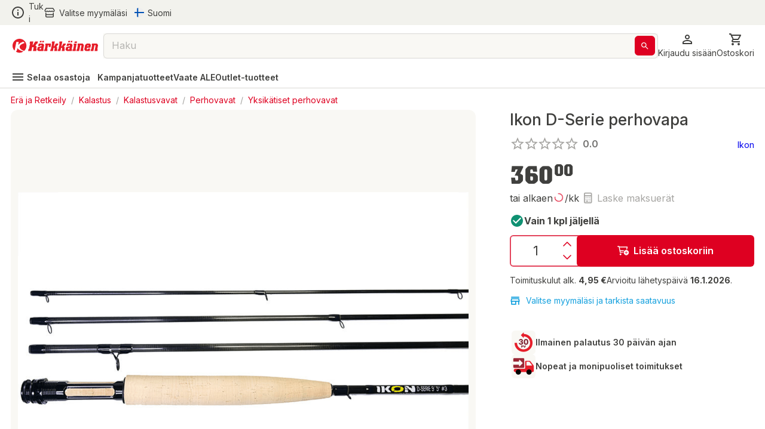

--- FILE ---
content_type: text/html; charset=utf-8
request_url: https://www.karkkainen.com/verkkokauppa/ikon-d-serie-perhovapa
body_size: 52886
content:
<!DOCTYPE html><html lang="fi-FI"><head><meta charSet="utf-8" data-next-head=""/><meta name="viewport" content="width=device-width" data-next-head=""/><title data-next-head="">Ikon D-Serie perhovapa | Karkkainen.com verkkokauppa</title><meta name="description" content="Tilaa Ikon D-Serie perhovapa edullisesti Kärkkäiseltä. Suomen suurimmassa verkkokaupassa tarjolla yli 400 000 tuotetta!" data-next-head=""/><meta name="keywords" content="DoNotRemove Ikon" data-next-head=""/><meta property="og:title" content="Ikon D-Serie perhovapa | Karkkainen.com verkkokauppa" data-next-head=""/><meta property="og:description" content="Kärkkäiseltä löydät helposti ja edullisesti kaiken tarvitsemasi mahtavasta, yli 400 000 tuotteen valikoimasta" data-next-head=""/><meta property="og:type" content="product" data-next-head=""/><meta property="og:image" content="https://img.karkkainen.com/images/e_trim:4/c_pad%2Cf_auto%2Ch_320%2Cq_auto%2Cw_260/v1/tuotekuvat/2050004848649/ikon-d-serie-perhovapa.jpg" data-next-head=""/><meta property="og:url" content="https://www.karkkainen.com/verkkokauppa/ikon-d-serie-perhovapa" data-next-head=""/><meta property="fb:app_id" name="fb_app_id" content="0" data-next-head=""/><link rel="canonical" href="https://www.karkkainen.com/verkkokauppa/ikon-d-serie-perhovapa" data-next-head=""/><link rel="alternate" hrefLang="fi" href="https://www.karkkainen.com/verkkokauppa/ikon-d-serie-perhovapa" data-next-head=""/><link rel="alternate" hrefLang="en" href="https://www.karkkainen.com/en-en/icon-d-series-perhovapa" data-next-head=""/><link rel="alternate" hrefLang="x-default" href="https://www.karkkainen.com/verkkokauppa/ikon-d-serie-perhovapa" data-next-head=""/><link rel="shortcut icon" href="https://img.karkkainen.com/image/upload/v1739198376/icons/favicon.ico" data-next-head=""/><link rel="apple-touch-icon" sizes="180x180" href="https://img.karkkainen.com/image/upload/v1739198376/icons/apple-touch-icon.png" data-next-head=""/><link rel="icon" type="image/png" sizes="32x32" href="https://img.karkkainen.com/image/upload/v1739198376/icons/favicon-32x32.png" data-next-head=""/><link rel="icon" type="image/png" sizes="16x16" href="https://img.karkkainen.com/image/upload/v1739198377/icons/favicon-16x16.png" data-next-head=""/><link rel="mask-icon" href="https://img.karkkainen.com/image/upload/v1739198378/icons/safari-pinned-tab.svg" color="#ce0000" data-next-head=""/><link rel="manifest" href="https://img.karkkainen.com/raw/upload/v1739259464/icons/manifest.json" data-next-head=""/><meta name="theme-color" content="#ffffff" data-next-head=""/><meta name="msapplication-navbutton-color" content="#ffffff" data-next-head=""/><meta name="apple-mobile-web-app-status-bar-style" content="#ffffff" data-next-head=""/><meta name="google-site-verification" content="MdR8d1LhejGrT572W0ZsujtwH85pwkqrcC81GIpQVhY" data-next-head=""/><meta name="referrer" content="strict-origin-when-cross-origin"/><link rel="preload" href="/_next/static/media/e4af272ccee01ff0-s.p.woff2" as="font" type="font/woff2" crossorigin="anonymous" data-next-font="size-adjust"/><link rel="preload" href="/_next/static/media/3a6b4f9b39692adf-s.p.woff2" as="font" type="font/woff2" crossorigin="anonymous" data-next-font="size-adjust"/><link rel="preload" href="/_next/static/css/96308fe5fd4c7a80.css" as="style"/><script data-next-head="">(function(w,d,s,l,i){w[l]=w[l]||[];
		w[l].push({'gtm.start': new Date().getTime(),event:'gtm.js'});
		var f=d.getElementsByTagName(s)[0],j=d.createElement(s),dl=l!='dataLayer'?'&l='+l:'';
		j.async=true;j.src='https://www.googletagmanager.com/gtm.js?id='+i+dl+'&gtm_auth=7vTrBnCd560IlBPjSREwPg&gtm_preview=env-1&gtm_cookies_win=x';
		f.parentNode.insertBefore(j,f);})(window,document,'script','dataLayer','GTM-KJWXL87C');</script><script id="breadcrumb-structured-data" type="application/ld+json" data-next-head="">{"@context":"https://schema.org","@type":"BreadcrumbList","itemListElement":[{"@type":"ListItem","position":1,"item":{"@type":"WebPage","@id":"verkkokauppa/era-ja-retkeily","name":"Erä ja Retkeily"}},{"@type":"ListItem","position":2,"item":{"@type":"WebPage","@id":"verkkokauppa/kalastus","name":"Kalastus"}},{"@type":"ListItem","position":3,"item":{"@type":"WebPage","@id":"verkkokauppa/kalastusvavat","name":"Kalastusvavat"}},{"@type":"ListItem","position":4,"item":{"@type":"WebPage","@id":"verkkokauppa/perhovavat","name":"Perhovavat"}},{"@type":"ListItem","position":5,"item":{"@type":"WebPage","@id":"verkkokauppa/yksikatiset-perhovavat","name":"Yksikätiset perhovavat"}}]}</script><script id="product-structured-data" type="application/ld+json" data-next-head="">{"@context":"https://schema.org/","@type":"Product","name":"Ikon D-Serie perhovapa","description":"","sku":"23646924603760440","brand":{"@type":"Brand","name":"Ikon"},"image":["https://img.karkkainen.com/images/e_trim:4/c_pad%2Cf_auto%2Ch_320%2Cq_auto%2Cw_260/v1/tuotekuvat/2050004848649/ikon-d-serie-perhovapa.jpg","https://img.karkkainen.com/images/e_trim:4/v1/tuotekuvat/2050004848649/ikon-d-serie-perhovapa.jpg"],"offers":{"@type":"Offer","url":"","priceCurrency":"EUR","price":"360","availability":"https://schema.org/InStock","itemCondition":"https://schema.org/NewCondition","seller":{"@type":"Organization","name":"Kärkkäinen"}},"reviews":[]}</script><link rel="stylesheet" href="/_next/static/css/96308fe5fd4c7a80.css" data-n-g=""/><noscript data-n-css=""></noscript><script defer="" noModule="" src="/_next/static/chunks/polyfills-42372ed130431b0a.js"></script><script id="fetch-wrapper" src="/interceptedFetch.js" defer="" data-nscript="beforeInteractive"></script><script defer="" src="/_next/static/chunks/9557.d8a8030331b61f39.js"></script><script defer="" src="/_next/static/chunks/8391.8b71176e363bbbac.js"></script><script defer="" src="/_next/static/chunks/5852.6433b26c96b3ef1f.js"></script><script defer="" src="/_next/static/chunks/8262.356c9a8727d98c3f.js"></script><script defer="" src="/_next/static/chunks/9757.12ec099c85b650c3.js"></script><script defer="" src="/_next/static/chunks/2872.b94ccfd1d04c2e68.js"></script><script defer="" src="/_next/static/chunks/7493.d10fe9ab9a0c097f.js"></script><script defer="" src="/_next/static/chunks/2655.72ff05cf00e1fd7c.js"></script><script defer="" src="/_next/static/chunks/9514.a11c967df7d7b788.js"></script><script defer="" src="/_next/static/chunks/4395.c27f05c04bd795a7.js"></script><script defer="" src="/_next/static/chunks/3518.efff0bfee9c44df7.js"></script><script defer="" src="/_next/static/chunks/150.b218f6f1298c161d.js"></script><script defer="" src="/_next/static/chunks/7717.f31bed8bdb422341.js"></script><script defer="" src="/_next/static/chunks/2059.be7ca6760eeb393c.js"></script><script defer="" src="/_next/static/chunks/5647.bfcd06ad8351ed2f.js"></script><script defer="" src="/_next/static/chunks/2970.b678247b1dcf1b1a.js"></script><script defer="" src="/_next/static/chunks/1927.0d7542fbe016ddf8.js"></script><script defer="" src="/_next/static/chunks/530.c46f26fcfd3f30b4.js"></script><script defer="" src="/_next/static/chunks/7835.0e8d3f37e82daf3e.js"></script><script defer="" src="/_next/static/chunks/1861.6ed40ab21c12f9b2.js"></script><script defer="" src="/_next/static/chunks/7512.c84f136c7e936a8c.js"></script><script defer="" src="/_next/static/chunks/3876.65bd3b600f1ffe29.js"></script><script defer="" src="/_next/static/chunks/2830.50e4b27bb2e9141f.js"></script><script src="/_next/static/chunks/webpack-66d08f025fd1b25c.js" defer=""></script><script src="/_next/static/chunks/framework-77dff60c8c44585c.js" defer=""></script><script src="/_next/static/chunks/main-55a03e80d258519e.js" defer=""></script><script src="/_next/static/chunks/pages/_app-26dda06d2d5dc47e.js" defer=""></script><script src="/_next/static/chunks/4762-2ff01caa87359cb3.js" defer=""></script><script src="/_next/static/chunks/pages/%5B%5B...path%5D%5D-89fcb0adf157381c.js" defer=""></script><script src="/_next/static/prod-master-6d4adf5/_buildManifest.js" defer=""></script><script src="/_next/static/prod-master-6d4adf5/_ssgManifest.js" defer=""></script><style data-emotion="css-global 0"></style><style data-emotion="css-global 1ubf5q5">html{-webkit-font-smoothing:antialiased;-moz-osx-font-smoothing:grayscale;box-sizing:border-box;-webkit-text-size-adjust:100%;}*,*::before,*::after{box-sizing:inherit;}strong,b{font-weight:700;}body{margin:0;color:#40403E;font-size:14px;font-weight:var(--font-weight-regular);font-family:'Inter','Inter Fallback',sans-serif;line-height:1.5;background-color:#FFFFFF;}@media print{body{background-color:#FFFFFF;}}body::backdrop{background-color:#FFFFFF;}html,body,#__next{max-width:100vw;min-height:100vh;display:-webkit-box;display:-webkit-flex;display:-ms-flexbox;display:flex;-webkit-flex:1;-ms-flex:1;flex:1;}#__next{-webkit-flex-direction:column;-ms-flex-direction:column;flex-direction:column;}#__next>main{-webkit-flex:1;-ms-flex:1;flex:1;}img{max-width:100%;}:root{--font-weight-light:300;--font-weight-regular:400;--font-weight-medium:500;--font-weight-semibold:600;--font-weight-bold:700;--font-weight-extrabold:800;--font-weight-black:900;}html{font-family:'Inter','Inter Fallback';}body{scroll-behavior:smooth;overflow-x:hidden;}a{-webkit-text-decoration:none;text-decoration:none;}</style><style data-emotion="css-global 1prfaxn">@-webkit-keyframes mui-auto-fill{from{display:block;}}@keyframes mui-auto-fill{from{display:block;}}@-webkit-keyframes mui-auto-fill-cancel{from{display:block;}}@keyframes mui-auto-fill-cancel{from{display:block;}}</style><style data-emotion="css-global animation-61bdi0">@-webkit-keyframes animation-61bdi0{0%{-webkit-transform:rotate(0deg);-moz-transform:rotate(0deg);-ms-transform:rotate(0deg);transform:rotate(0deg);}100%{-webkit-transform:rotate(360deg);-moz-transform:rotate(360deg);-ms-transform:rotate(360deg);transform:rotate(360deg);}}@keyframes animation-61bdi0{0%{-webkit-transform:rotate(0deg);-moz-transform:rotate(0deg);-ms-transform:rotate(0deg);transform:rotate(0deg);}100%{-webkit-transform:rotate(360deg);-moz-transform:rotate(360deg);-ms-transform:rotate(360deg);transform:rotate(360deg);}}</style><style data-emotion="css-global animation-1p2h4ri">@-webkit-keyframes animation-1p2h4ri{0%{stroke-dasharray:1px,200px;stroke-dashoffset:0;}50%{stroke-dasharray:100px,200px;stroke-dashoffset:-15px;}100%{stroke-dasharray:100px,200px;stroke-dashoffset:-125px;}}@keyframes animation-1p2h4ri{0%{stroke-dasharray:1px,200px;stroke-dashoffset:0;}50%{stroke-dasharray:100px,200px;stroke-dashoffset:-15px;}100%{stroke-dasharray:100px,200px;stroke-dashoffset:-125px;}}</style><style data-emotion="css-global animation-c7515d">@-webkit-keyframes animation-c7515d{0%{opacity:1;}50%{opacity:0.4;}100%{opacity:1;}}@keyframes animation-c7515d{0%{opacity:1;}50%{opacity:0.4;}100%{opacity:1;}}</style><style data-emotion="css niqlmz c4sutr hboir5 8atqhb enzp3o 1c9a7ij yel2vb vubbuv 1wor0f2 6fplvy 1ncqlr 1vfrdif 1ldlvn6 168bo85 141mxaz 194m2n5 i3xlzd lei1jj dp9slk vqftt7 241b0n 16xyz09 1qd7z1h golqna 1ixu8w1 18uocj2 goyk03 83qakc igs3ac ihdtdm 1hyfx7x blckvs 15k7dfo a2o8i4 1jjtqn2 18jqfyr dvxtzn 1qorw4h pezxv1 1yzq1ff lio56p iyc0g7 15unhmx 4wb6l8 17qr7ll 1wvrbv1 1abmhwt jq9wdi xzuj91 y7q4uq 1prz8mb gojse6 s84vu6 1w43iwt 12omgxi 1om30bg 1f0ohif thqn8b ltbwea nhb8h9 3mf706 l9969k 1njkz2b 1xpx0nj 2dhozc 67sld0 13z2qeq 1lf8vs5 4g6ai3 ifxbcv 1hayx65 1u8sxr8 4c3y1i 65nu63 79elbk 1tmk2pu 1x2dkpc 7cyg5d j7qwjs 4lyn3r wm6h8n 1di9amb 7hjpzl 1hieftg pb4y8c 1c9ushb 1an0mu6 1fvm8qw vqe3zw lewhr4 k6o8gf 14dk4n3 1b4b4jw bxg9kp 8pl5vu yzxczl f61fcm n1mv6t 13o7eu2 14891ef l2em08 1l6c7y9 1vfv299 1t2hdbg 18z8cnn 16p8hpq 1xhj18k xymbor in2kfx jgffzw 1c9q03m 1umc9s4 heldft dkf3fo 1uvw3ip ittu2e 11zkt9g v7xklb 1vyu53c vrq5du c25444 1mteipk 1ofqig9 jt3nug 1aczlwv 7fzrun gsi3kv gat0y0 1avyp1d hrpodp rfnosa 1b1jvye 1wxaqej tqhmxf 11j5rxd 48gq4i 1vkxuv1 11bm3kb 162hzt6 mjqufp 1og3xs8 qza8cg c06wgv 1dgikqb 1r4up72 azxi8u 49m49n 17sbr1d 1ttkr6y 1h77wgb 128emgq 425z4c 1fifcwi 1n11r91 1nj9wie oowezu 1lvxpa4 oxih7u 1xma0sb kelse4 17urmc 1xr7daa a0y2e3 91w3mz tfxokg qmyy04 1o29l15 1hdbc19 15gzzkv 1s536k1 1o2yft2 16gk1z 199h1xi x5v50y 1wxagyz 131mijd 1vk6d9b 1osz0ga 1hhg5vh nwennf g57jq7 1pomm96 4w2mif 1d7lhnp 1h9ajyh p1lxia 3ctn6a 11fjv26 9dpiz0 13w0adg 16ryx6w">.css-niqlmz{background-color:#FFFFFF;color:#40403E;-webkit-transition:box-shadow 300ms cubic-bezier(0.4, 0, 0.2, 1) 0ms;transition:box-shadow 300ms cubic-bezier(0.4, 0, 0.2, 1) 0ms;box-shadow:none;border:1px solid #D9D8D4;display:-webkit-box;display:-webkit-flex;display:-ms-flexbox;display:flex;-webkit-flex-direction:column;-ms-flex-direction:column;flex-direction:column;width:100%;box-sizing:border-box;-webkit-flex-shrink:0;-ms-flex-negative:0;flex-shrink:0;position:fixed;z-index:1100;top:0;left:auto;right:0;background-color:#DE0021;color:#ffffff;position:fixed;top:0;left:0;right:0;z-index:1100;color:#40403E;border:none;border-bottom:1px solid #D9D8D4;}@media print{.css-niqlmz{position:absolute;}}.css-c4sutr{height:auto;overflow:visible;-webkit-transition:height 300ms cubic-bezier(0.4, 0, 0.2, 1) 0ms;transition:height 300ms cubic-bezier(0.4, 0, 0.2, 1) 0ms;}.css-hboir5{display:-webkit-box;display:-webkit-flex;display:-ms-flexbox;display:flex;width:100%;}.css-8atqhb{width:100%;}.css-enzp3o{position:relative;display:-webkit-box;display:-webkit-flex;display:-ms-flexbox;display:flex;-webkit-align-items:center;-webkit-box-align:center;-ms-flex-align:center;align-items:center;padding-left:12px;padding-right:12px;min-height:56px;background-color:#F2F2ED;-webkit-box-pack:center;-ms-flex-pack:center;-webkit-justify-content:center;justify-content:center;min-height:-webkit-fit-content!important;min-height:-moz-fit-content!important;min-height:fit-content!important;padding-left:12px;padding-right:12px;}@media (min-width:430px){.css-enzp3o{padding-left:18px;padding-right:18px;}}@media (min-width:0px){@media (orientation: landscape){.css-enzp3o{min-height:48px;}}}@media (min-width:430px){.css-enzp3o{min-height:64px;}}.css-1c9a7ij{display:-webkit-box;display:-webkit-flex;display:-ms-flexbox;display:flex;-webkit-flex-direction:row;-ms-flex-direction:row;flex-direction:row;width:100%;-webkit-box-pack:justify;-webkit-justify-content:space-between;justify-content:space-between;-webkit-align-items:center;-webkit-box-align:center;-ms-flex-align:center;align-items:center;max-width:1920px;}.css-yel2vb{display:-webkit-box;display:-webkit-flex;display:-ms-flexbox;display:flex;-webkit-flex-direction:row;-ms-flex-direction:row;flex-direction:row;-webkit-align-items:center;-webkit-box-align:center;-ms-flex-align:center;align-items:center;display:-webkit-box;display:-webkit-flex;display:-ms-flexbox;display:flex;width:-webkit-max-content;width:-moz-max-content;width:max-content;cursor:pointer;color:#40403E;-webkit-text-decoration:none;text-decoration:none;}.css-yel2vb>:not(style):not(style){margin:0;}.css-yel2vb>:not(style)~:not(style){margin-left:6px;}.css-yel2vb:hover{color:#DE0021;}.css-vubbuv{-webkit-user-select:none;-moz-user-select:none;-ms-user-select:none;user-select:none;width:1em;height:1em;display:inline-block;fill:currentColor;-webkit-flex-shrink:0;-ms-flex-negative:0;flex-shrink:0;-webkit-transition:fill 200ms cubic-bezier(0.4, 0, 0.2, 1) 0ms;transition:fill 200ms cubic-bezier(0.4, 0, 0.2, 1) 0ms;font-size:1.5rem;}.css-1wor0f2{margin:0;font-size:14px;font-weight:var(--font-weight-regular);font-family:'Inter','Inter Fallback',sans-serif;line-height:1.5;word-break:break-word;-webkit-hyphens:auto;-moz-hyphens:auto;-ms-hyphens:auto;hyphens:auto;text-wrap:nowrap;}.css-6fplvy{display:-webkit-box;display:-webkit-flex;display:-ms-flexbox;display:flex;-webkit-flex-direction:row;-ms-flex-direction:row;flex-direction:row;height:32px;width:100%;-webkit-align-items:center;-webkit-box-align:center;-ms-flex-align:center;align-items:center;-webkit-box-pack:end;-ms-flex-pack:end;-webkit-justify-content:end;justify-content:end;}.css-6fplvy>:not(style):not(style){margin:0;}.css-6fplvy>:not(style)~:not(style){margin-left:12px;}.css-1ncqlr{display:-webkit-inline-box;display:-webkit-inline-flex;display:-ms-inline-flexbox;display:inline-flex;-webkit-align-items:center;-webkit-box-align:center;-ms-flex-align:center;align-items:center;-webkit-box-pack:center;-ms-flex-pack:center;-webkit-justify-content:center;justify-content:center;position:relative;box-sizing:border-box;-webkit-tap-highlight-color:transparent;background-color:transparent;outline:0;border:0;margin:0;border-radius:0;padding:0;cursor:pointer;-webkit-user-select:none;-moz-user-select:none;-ms-user-select:none;user-select:none;vertical-align:middle;-moz-appearance:none;-webkit-appearance:none;-webkit-text-decoration:none;text-decoration:none;color:inherit;font-size:15px;font-weight:var(--font-weight-regular);text-transform:none;font-family:'Inter','Inter Fallback',sans-serif;line-height:1.75;min-width:64px;padding:6px 8px;border-radius:6px;-webkit-transition:background-color 250ms cubic-bezier(0.4, 0, 0.2, 1) 0ms,box-shadow 250ms cubic-bezier(0.4, 0, 0.2, 1) 0ms,border-color 250ms cubic-bezier(0.4, 0, 0.2, 1) 0ms,color 250ms cubic-bezier(0.4, 0, 0.2, 1) 0ms;transition:background-color 250ms cubic-bezier(0.4, 0, 0.2, 1) 0ms,box-shadow 250ms cubic-bezier(0.4, 0, 0.2, 1) 0ms,border-color 250ms cubic-bezier(0.4, 0, 0.2, 1) 0ms,color 250ms cubic-bezier(0.4, 0, 0.2, 1) 0ms;color:#DE0021;min-width:auto;font-weight:600;box-shadow:none!important;box-shadow:none;min-width:unset;color:#DE0021;padding-top:6px;padding-bottom:6px;padding-left:9px;padding-right:9px;font-size:16px;color:#40403E;padding-left:0px;padding-right:0px;}.css-1ncqlr::-moz-focus-inner{border-style:none;}.css-1ncqlr.Mui-disabled{pointer-events:none;cursor:default;}@media print{.css-1ncqlr{-webkit-print-color-adjust:exact;color-adjust:exact;}}.css-1ncqlr:hover{-webkit-text-decoration:none;text-decoration:none;background-color:rgba(222, 0, 33, 0.04);}@media (hover: none){.css-1ncqlr:hover{background-color:transparent;}}.css-1ncqlr.Mui-disabled{color:#A6A5A2;}.css-1ncqlr svg>path{-webkit-transition:fill 300ms cubic-bezier(0.4, 0, 0.2, 1) 0ms;transition:fill 300ms cubic-bezier(0.4, 0, 0.2, 1) 0ms;fill:currentColor;}.css-1ncqlr:hover{color:#AB191E;background-color:unset;}.css-1ncqlr:hover{color:#DE0021;}.css-1vfrdif{display:-webkit-box;display:-webkit-flex;display:-ms-flexbox;display:flex;-webkit-flex-direction:row;-ms-flex-direction:row;flex-direction:row;-webkit-align-items:center;-webkit-box-align:center;-ms-flex-align:center;align-items:center;}.css-1vfrdif>:not(style):not(style){margin:0;}.css-1vfrdif>:not(style)~:not(style){margin-left:6px;}.css-1ldlvn6{margin:0;font-size:14px;font-weight:var(--font-weight-regular);font-family:'Inter','Inter Fallback',sans-serif;line-height:1.5;word-break:break-word;-webkit-hyphens:auto;-moz-hyphens:auto;-ms-hyphens:auto;hyphens:auto;}.css-168bo85{-webkit-user-select:none;-moz-user-select:none;-ms-user-select:none;user-select:none;width:1em;height:1em;display:inline-block;fill:currentColor;-webkit-flex-shrink:0;-ms-flex-negative:0;flex-shrink:0;-webkit-transition:fill 200ms cubic-bezier(0.4, 0, 0.2, 1) 0ms;transition:fill 200ms cubic-bezier(0.4, 0, 0.2, 1) 0ms;font-size:1.5rem;fontsize:16px;display:-webkit-box;display:-webkit-flex;display:-ms-flexbox;display:flex;-webkit-align-items:center;-webkit-box-align:center;-ms-flex-align:center;align-items:center;-webkit-box-pack:center;-ms-flex-pack:center;-webkit-justify-content:center;justify-content:center;height:16px;width:16px;}.css-141mxaz{position:relative;display:-webkit-box;display:-webkit-flex;display:-ms-flexbox;display:flex;-webkit-align-items:center;-webkit-box-align:center;-ms-flex-align:center;align-items:center;padding-left:12px;padding-right:12px;min-height:56px;background-color:#FFFFFF;-webkit-box-pack:center;-ms-flex-pack:center;-webkit-justify-content:center;justify-content:center;min-height:-webkit-fit-content!important;min-height:-moz-fit-content!important;min-height:fit-content!important;padding-top:6px;padding-left:12px;padding-right:12px;border:none;}@media (min-width:430px){.css-141mxaz{padding-left:18px;padding-right:18px;}}@media (min-width:0px){@media (orientation: landscape){.css-141mxaz{min-height:48px;}}}@media (min-width:430px){.css-141mxaz{min-height:64px;}}@media (min-width:0px){.css-141mxaz{padding-bottom:0px;}}@media (min-width:992px){.css-141mxaz{padding-bottom:6px;}}.css-194m2n5{display:-webkit-box;display:-webkit-flex;display:-ms-flexbox;display:flex;-webkit-flex-direction:row;-ms-flex-direction:row;flex-direction:row;gap:18px;width:100%;-webkit-box-pack:justify;-webkit-justify-content:space-between;justify-content:space-between;-webkit-align-items:center;-webkit-box-align:center;-ms-flex-align:center;align-items:center;max-width:1920px;}.css-i3xlzd{margin:0;font:inherit;word-break:break-word;-webkit-hyphens:auto;-moz-hyphens:auto;-ms-hyphens:auto;hyphens:auto;color:#DE0021;-webkit-text-decoration:underline;text-decoration:underline;text-decoration-color:rgba(222, 0, 33, 0.4);-webkit-text-decoration:none;text-decoration:none;display:-webkit-box;display:-webkit-flex;display:-ms-flexbox;display:flex;-webkit-align-items:center;-webkit-box-align:center;-ms-flex-align:center;align-items:center;margin-left:-6px;}.css-i3xlzd:hover{text-decoration-color:inherit;}.css-lei1jj{-webkit-user-select:none;-moz-user-select:none;-ms-user-select:none;user-select:none;width:1em;height:1em;display:inline-block;fill:currentColor;-webkit-flex-shrink:0;-ms-flex-negative:0;flex-shrink:0;-webkit-transition:fill 200ms cubic-bezier(0.4, 0, 0.2, 1) 0ms;transition:fill 200ms cubic-bezier(0.4, 0, 0.2, 1) 0ms;font-size:1.5rem;font-size:24px;width:27px;cursor:pointer;}@media (min-width:0px){.css-lei1jj{display:none;}}@media (min-width:430px){.css-lei1jj{display:none;}}.css-dp9slk{-webkit-user-select:none;-moz-user-select:none;-ms-user-select:none;user-select:none;width:1em;height:1em;display:inline-block;fill:currentColor;-webkit-flex-shrink:0;-ms-flex-negative:0;flex-shrink:0;-webkit-transition:fill 200ms cubic-bezier(0.4, 0, 0.2, 1) 0ms;transition:fill 200ms cubic-bezier(0.4, 0, 0.2, 1) 0ms;font-size:1.5rem;font-size:24px;width:161px;cursor:pointer;}@media (min-width:0px){.css-dp9slk{display:inline;}}@media (min-width:430px){.css-dp9slk{display:inline;}}.css-vqftt7{-webkit-box-flex:1;-webkit-flex-grow:1;-ms-flex-positive:1;flex-grow:1;position:relative;-webkit-box-pack:center;-ms-flex-pack:center;-webkit-justify-content:center;justify-content:center;}@media (min-width:0px){.css-vqftt7{display:none;}}@media (min-width:992px){.css-vqftt7{display:-webkit-box;display:-webkit-flex;display:-ms-flexbox;display:flex;}}.css-241b0n{position:fixed;display:-webkit-box;display:-webkit-flex;display:-ms-flexbox;display:flex;-webkit-align-items:center;-webkit-box-align:center;-ms-flex-align:center;align-items:center;-webkit-box-pack:center;-ms-flex-pack:center;-webkit-justify-content:center;justify-content:center;right:0;bottom:0;top:0;left:0;background-color:rgba(0, 0, 0, 0.5);-webkit-tap-highlight-color:transparent;z-index:10;}.css-241b0n.MuiBackdrop-root{margin-left:0!important;}.css-16xyz09{-webkit-box-flex:1;-webkit-flex-grow:1;-ms-flex-positive:1;flex-grow:1;background-color:#FFFFFF;z-index:20;top:0;max-width:992px;width:100%;position:static;border-radius:12px;}.css-1qd7z1h{display:-webkit-inline-box;display:-webkit-inline-flex;display:-ms-inline-flexbox;display:inline-flex;-webkit-flex-direction:column;-ms-flex-direction:column;flex-direction:column;position:relative;min-width:0;padding:0;margin:0;border:0;vertical-align:top;font-size:16px;width:100%;height:42px;-webkit-box-flex:1;-webkit-flex-grow:1;-ms-flex-positive:1;flex-grow:1;background-color:#F9F8F4;}.css-1qd7z1h input::-webkit-input-placeholder{color:#A6A5A2;opacity:1;}.css-1qd7z1h input::-moz-placeholder{color:#A6A5A2;opacity:1;}.css-1qd7z1h input:-ms-input-placeholder{color:#A6A5A2;opacity:1;}.css-1qd7z1h input::placeholder{color:#A6A5A2;opacity:1;}.css-1qd7z1h fieldset{border-width:1px;border-color:#D9D8D4;}.css-1qd7z1h .MuiOutlinedInput-input::-webkit-input-placeholder{opacity:0.8;}.css-golqna{font-size:14px;font-weight:var(--font-weight-regular);font-family:'Inter','Inter Fallback',sans-serif;line-height:1.4375em;color:#40403E;box-sizing:border-box;position:relative;cursor:text;display:-webkit-inline-box;display:-webkit-inline-flex;display:-ms-inline-flexbox;display:inline-flex;-webkit-align-items:center;-webkit-box-align:center;-ms-flex-align:center;align-items:center;position:relative;border-radius:6px;padding-right:14px;font-size:16px;height:100%;padding-right:5px;}.css-golqna.Mui-disabled{color:#D9D8D4;cursor:default;}.css-golqna:hover .MuiOutlinedInput-notchedOutline{border-color:#40403E;}@media (hover: none){.css-golqna:hover .MuiOutlinedInput-notchedOutline{border-color:rgba(0, 0, 0, 0.23);}}.css-golqna.Mui-focused .MuiOutlinedInput-notchedOutline{border-color:#DE0021;border-width:2px;}.css-golqna.Mui-error .MuiOutlinedInput-notchedOutline{border-color:#d32f2f;}.css-golqna.Mui-disabled .MuiOutlinedInput-notchedOutline{border-color:#A6A5A2;}.css-golqna fieldset.MuiOutlinedInput-notchedOutline{top:0;}.css-golqna legend{display:none;}.css-golqna:hover fieldset.MuiOutlinedInput-notchedOutline{border-color:#A6A5A2;}.css-golqna.Mui-focused fieldset.MuiOutlinedInput-notchedOutline{border-color:#A6A5A2;}.css-golqna.Mui-disabled fieldset.MuiOutlinedInput-notchedOutline{border-color:#F2F2ED;}.css-golqna.Mui-error fieldset.MuiOutlinedInput-notchedOutline{border-color:#DE0021;}.css-golqna input::-webkit-search-cancel-button{display:none;}.css-1ixu8w1{font:inherit;letter-spacing:inherit;color:currentColor;padding:4px 0 5px;border:0;box-sizing:content-box;background:none;height:1.4375em;margin:0;-webkit-tap-highlight-color:transparent;display:block;min-width:0;width:100%;-webkit-animation-name:mui-auto-fill-cancel;animation-name:mui-auto-fill-cancel;-webkit-animation-duration:10ms;animation-duration:10ms;padding-top:1px;-moz-appearance:textfield;padding:8.5px 14px;padding-right:0;}.css-1ixu8w1::-webkit-input-placeholder{color:currentColor;opacity:0.42;-webkit-transition:opacity 200ms cubic-bezier(0.4, 0, 0.2, 1) 0ms;transition:opacity 200ms cubic-bezier(0.4, 0, 0.2, 1) 0ms;}.css-1ixu8w1::-moz-placeholder{color:currentColor;opacity:0.42;-webkit-transition:opacity 200ms cubic-bezier(0.4, 0, 0.2, 1) 0ms;transition:opacity 200ms cubic-bezier(0.4, 0, 0.2, 1) 0ms;}.css-1ixu8w1:-ms-input-placeholder{color:currentColor;opacity:0.42;-webkit-transition:opacity 200ms cubic-bezier(0.4, 0, 0.2, 1) 0ms;transition:opacity 200ms cubic-bezier(0.4, 0, 0.2, 1) 0ms;}.css-1ixu8w1::-ms-input-placeholder{color:currentColor;opacity:0.42;-webkit-transition:opacity 200ms cubic-bezier(0.4, 0, 0.2, 1) 0ms;transition:opacity 200ms cubic-bezier(0.4, 0, 0.2, 1) 0ms;}.css-1ixu8w1:focus{outline:0;}.css-1ixu8w1:invalid{box-shadow:none;}.css-1ixu8w1::-webkit-search-decoration{-webkit-appearance:none;}label[data-shrink=false]+.MuiInputBase-formControl .css-1ixu8w1::-webkit-input-placeholder{opacity:0!important;}label[data-shrink=false]+.MuiInputBase-formControl .css-1ixu8w1::-moz-placeholder{opacity:0!important;}label[data-shrink=false]+.MuiInputBase-formControl .css-1ixu8w1:-ms-input-placeholder{opacity:0!important;}label[data-shrink=false]+.MuiInputBase-formControl .css-1ixu8w1::-ms-input-placeholder{opacity:0!important;}label[data-shrink=false]+.MuiInputBase-formControl .css-1ixu8w1:focus::-webkit-input-placeholder{opacity:0.42;}label[data-shrink=false]+.MuiInputBase-formControl .css-1ixu8w1:focus::-moz-placeholder{opacity:0.42;}label[data-shrink=false]+.MuiInputBase-formControl .css-1ixu8w1:focus:-ms-input-placeholder{opacity:0.42;}label[data-shrink=false]+.MuiInputBase-formControl .css-1ixu8w1:focus::-ms-input-placeholder{opacity:0.42;}.css-1ixu8w1.Mui-disabled{opacity:1;-webkit-text-fill-color:#D9D8D4;}.css-1ixu8w1:-webkit-autofill{-webkit-animation-duration:5000s;animation-duration:5000s;-webkit-animation-name:mui-auto-fill;animation-name:mui-auto-fill;}.css-1ixu8w1:-webkit-autofill{border-radius:inherit;}.css-18uocj2{display:-webkit-box;display:-webkit-flex;display:-ms-flexbox;display:flex;height:0.01em;max-height:2em;-webkit-align-items:center;-webkit-box-align:center;-ms-flex-align:center;align-items:center;white-space:nowrap;color:#737270;margin-left:8px;}.css-goyk03{display:-webkit-inline-box;display:-webkit-inline-flex;display:-ms-inline-flexbox;display:inline-flex;-webkit-align-items:center;-webkit-box-align:center;-ms-flex-align:center;align-items:center;-webkit-box-pack:center;-ms-flex-pack:center;-webkit-justify-content:center;justify-content:center;position:relative;box-sizing:border-box;-webkit-tap-highlight-color:transparent;background-color:transparent;outline:0;border:0;margin:0;border-radius:0;padding:0;cursor:pointer;-webkit-user-select:none;-moz-user-select:none;-ms-user-select:none;user-select:none;vertical-align:middle;-moz-appearance:none;-webkit-appearance:none;-webkit-text-decoration:none;text-decoration:none;color:inherit;font-size:15px;font-weight:var(--font-weight-regular);text-transform:none;font-family:'Inter','Inter Fallback',sans-serif;line-height:1.75;min-width:64px;padding:6px 16px;border-radius:6px;-webkit-transition:background-color 250ms cubic-bezier(0.4, 0, 0.2, 1) 0ms,box-shadow 250ms cubic-bezier(0.4, 0, 0.2, 1) 0ms,border-color 250ms cubic-bezier(0.4, 0, 0.2, 1) 0ms,color 250ms cubic-bezier(0.4, 0, 0.2, 1) 0ms;transition:background-color 250ms cubic-bezier(0.4, 0, 0.2, 1) 0ms,box-shadow 250ms cubic-bezier(0.4, 0, 0.2, 1) 0ms,border-color 250ms cubic-bezier(0.4, 0, 0.2, 1) 0ms,color 250ms cubic-bezier(0.4, 0, 0.2, 1) 0ms;color:#ffffff;background-color:#DE0021;box-shadow:0px 4px 8px -1px rgba(0,0,0,0.02),0px 6px 4px -1px rgba(0,0,0,0.03);min-width:auto;font-weight:600;box-shadow:none!important;padding-top:6px;padding-bottom:6px;padding-left:9px;padding-right:9px;font-size:16px;height:33px;}.css-goyk03::-moz-focus-inner{border-style:none;}.css-goyk03.Mui-disabled{pointer-events:none;cursor:default;}@media print{.css-goyk03{-webkit-print-color-adjust:exact;color-adjust:exact;}}.css-goyk03:hover{-webkit-text-decoration:none;text-decoration:none;background-color:#AB191E;box-shadow:inset 0px 1px 2px 2px rgba(0,0,0,0.1),inset 0px 2px 1px 0px rgba(0,0,0,0.1);}@media (hover: none){.css-goyk03:hover{background-color:#DE0021;}}.css-goyk03:active{box-shadow:none;}.css-goyk03.Mui-focusVisible{box-shadow:none;}.css-goyk03.Mui-disabled{color:#A6A5A2;box-shadow:none;background-color:#F2F2ED;}.css-goyk03 svg>path{-webkit-transition:fill 300ms cubic-bezier(0.4, 0, 0.2, 1) 0ms;transition:fill 300ms cubic-bezier(0.4, 0, 0.2, 1) 0ms;fill:currentColor;}.css-83qakc{-webkit-user-select:none;-moz-user-select:none;-ms-user-select:none;user-select:none;width:1em;height:1em;display:inline-block;fill:currentColor;-webkit-flex-shrink:0;-ms-flex-negative:0;flex-shrink:0;-webkit-transition:fill 200ms cubic-bezier(0.4, 0, 0.2, 1) 0ms;transition:fill 200ms cubic-bezier(0.4, 0, 0.2, 1) 0ms;font-size:1.5rem;color:#fafafa;font-size:16px;}.css-igs3ac{text-align:left;position:absolute;bottom:0;right:0;top:-5px;left:0;margin:0;padding:0 8px;pointer-events:none;border-radius:inherit;border-style:solid;border-width:1px;overflow:hidden;min-width:0%;border-color:rgba(0, 0, 0, 0.23);}.css-ihdtdm{float:unset;width:auto;overflow:hidden;padding:0;line-height:11px;-webkit-transition:width 150ms cubic-bezier(0.0, 0, 0.2, 1) 0ms;transition:width 150ms cubic-bezier(0.0, 0, 0.2, 1) 0ms;}.css-1hyfx7x{display:none;}.css-blckvs{display:-webkit-box;display:-webkit-flex;display:-ms-flexbox;display:flex;-webkit-flex-direction:column;-ms-flex-direction:column;flex-direction:column;margin-top:6px;-webkit-box-pack:space-around;-ms-flex-pack:space-around;-webkit-justify-content:space-around;justify-content:space-around;padding:6px;gap:12px;}@media (min-width:992px){.css-blckvs{-webkit-flex-direction:column;-ms-flex-direction:column;flex-direction:column;}}@media (min-width:1440px){.css-blckvs{-webkit-flex-direction:row;-ms-flex-direction:row;flex-direction:row;}}.css-15k7dfo{display:-webkit-box;display:-webkit-flex;display:-ms-flexbox;display:flex;-webkit-flex-direction:column;-ms-flex-direction:column;flex-direction:column;gap:6px;}@media (min-width:992px){.css-15k7dfo{width:100%;}}@media (min-width:1440px){.css-15k7dfo{width:50%;}}.css-a2o8i4{margin:0;font-size:16px;font-weight:var(--font-weight-medium);font-family:'Inter','Inter Fallback',sans-serif;line-height:1.334;word-break:break-word;-webkit-hyphens:auto;-moz-hyphens:auto;-ms-hyphens:auto;hyphens:auto;color:#A6A5A2;font-weight:500;}.css-1jjtqn2{display:-webkit-box;display:-webkit-flex;display:-ms-flexbox;display:flex;-webkit-flex-direction:column;-ms-flex-direction:column;flex-direction:column;row-gap:6px;}@media (min-width:430px){.css-1jjtqn2{-webkit-align-items:initial;-webkit-box-align:initial;-ms-flex-align:initial;align-items:initial;}}@media (min-width:992px){.css-1jjtqn2{-webkit-align-items:space-between;-webkit-box-align:space-between;-ms-flex-align:space-between;align-items:space-between;}}.css-18jqfyr{display:-webkit-box;display:-webkit-flex;display:-ms-flexbox;display:flex;-webkit-flex-direction:column;-ms-flex-direction:column;flex-direction:column;position:relative;}.css-dvxtzn{display:-webkit-box;display:-webkit-flex;display:-ms-flexbox;display:flex;-webkit-flex-direction:column;-ms-flex-direction:column;flex-direction:column;-webkit-align-items:center;-webkit-box-align:center;-ms-flex-align:center;align-items:center;}.css-1qorw4h{margin:0;font-size:14px;font-weight:var(--font-weight-regular);font-family:'Inter','Inter Fallback',sans-serif;line-height:1.5;word-break:break-word;-webkit-hyphens:auto;-moz-hyphens:auto;-ms-hyphens:auto;hyphens:auto;text-align:center;}@media (min-width:0px){.css-1qorw4h{display:none;}}@media (min-width:430px){.css-1qorw4h{display:none;}}@media (min-width:992px){.css-1qorw4h{display:block;}}.css-pezxv1{margin:0;font:inherit;word-break:break-word;-webkit-hyphens:auto;-moz-hyphens:auto;-ms-hyphens:auto;hyphens:auto;color:#DE0021;-webkit-text-decoration:underline;text-decoration:underline;text-decoration-color:rgba(222, 0, 33, 0.4);-webkit-text-decoration:none;text-decoration:none;color:#40403E;padding-left:0px;padding-right:0px;}.css-pezxv1:hover{text-decoration-color:inherit;}.css-pezxv1:hover{color:#DE0021;}.css-1yzq1ff{position:relative;display:-webkit-inline-box;display:-webkit-inline-flex;display:-ms-inline-flexbox;display:inline-flex;vertical-align:middle;-webkit-flex-shrink:0;-ms-flex-negative:0;flex-shrink:0;}.css-1yzq1ff .MuiBadge-badge{right:1px;top:6px;border:2px solid;padding:1px 4px;word-break:normal;}.css-lio56p{display:-webkit-box;display:-webkit-flex;display:-ms-flexbox;display:flex;-webkit-flex-direction:row;-ms-flex-direction:row;flex-direction:row;-webkit-box-flex-wrap:wrap;-webkit-flex-wrap:wrap;-ms-flex-wrap:wrap;flex-wrap:wrap;-webkit-box-pack:center;-ms-flex-pack:center;-webkit-justify-content:center;justify-content:center;-webkit-align-content:center;-ms-flex-line-pack:center;align-content:center;-webkit-align-items:center;-webkit-box-align:center;-ms-flex-align:center;align-items:center;position:absolute;box-sizing:border-box;font-family:'Inter','Inter Fallback',sans-serif;font-weight:500;font-size:0.75rem;min-width:20px;line-height:1;padding:0 6px;height:20px;border-radius:10px;z-index:1;-webkit-transition:-webkit-transform 225ms cubic-bezier(0.4, 0, 0.2, 1) 0ms;transition:transform 225ms cubic-bezier(0.4, 0, 0.2, 1) 0ms;background-color:#DE0021;color:#ffffff;top:0;right:0;-webkit-transform:scale(1) translate(50%, -50%);-moz-transform:scale(1) translate(50%, -50%);-ms-transform:scale(1) translate(50%, -50%);transform:scale(1) translate(50%, -50%);transform-origin:100% 0%;-webkit-transition:-webkit-transform 195ms cubic-bezier(0.4, 0, 0.2, 1) 0ms;transition:transform 195ms cubic-bezier(0.4, 0, 0.2, 1) 0ms;}.css-lio56p.MuiBadge-invisible{-webkit-transform:scale(0) translate(50%, -50%);-moz-transform:scale(0) translate(50%, -50%);-ms-transform:scale(0) translate(50%, -50%);transform:scale(0) translate(50%, -50%);}.css-iyc0g7{position:relative;display:-webkit-box;display:-webkit-flex;display:-ms-flexbox;display:flex;-webkit-align-items:center;-webkit-box-align:center;-ms-flex-align:center;align-items:center;padding-left:12px;padding-right:12px;min-height:56px;background-color:#FFFFFF;-webkit-box-pack:center;-ms-flex-pack:center;-webkit-justify-content:center;justify-content:center;min-height:-webkit-fit-content!important;min-height:-moz-fit-content!important;min-height:fit-content!important;padding-top:6px;padding-bottom:6px;padding-left:12px;padding-right:12px;}@media (min-width:430px){.css-iyc0g7{padding-left:18px;padding-right:18px;}}@media (min-width:0px){@media (orientation: landscape){.css-iyc0g7{min-height:48px;}}}@media (min-width:430px){.css-iyc0g7{min-height:64px;}}.css-15unhmx{display:-webkit-box;display:-webkit-flex;display:-ms-flexbox;display:flex;-webkit-flex-direction:row;-ms-flex-direction:row;flex-direction:row;gap:6px;-webkit-box-pack:justify;-webkit-justify-content:space-between;justify-content:space-between;-webkit-align-items:center;-webkit-box-align:center;-ms-flex-align:center;align-items:center;width:100%;}@media (min-width:0px){.css-15unhmx{display:-webkit-box;display:-webkit-flex;display:-ms-flexbox;display:flex;}}@media (min-width:992px){.css-15unhmx{display:none;}}.css-4wb6l8{display:-webkit-inline-box;display:-webkit-inline-flex;display:-ms-inline-flexbox;display:inline-flex;-webkit-align-items:center;-webkit-box-align:center;-ms-flex-align:center;align-items:center;-webkit-box-pack:center;-ms-flex-pack:center;-webkit-justify-content:center;justify-content:center;position:relative;box-sizing:border-box;-webkit-tap-highlight-color:transparent;background-color:transparent;outline:0;border:0;margin:0;border-radius:0;padding:0;cursor:pointer;-webkit-user-select:none;-moz-user-select:none;-ms-user-select:none;user-select:none;vertical-align:middle;-moz-appearance:none;-webkit-appearance:none;-webkit-text-decoration:none;text-decoration:none;color:inherit;text-align:center;-webkit-flex:0 0 auto;-ms-flex:0 0 auto;flex:0 0 auto;font-size:1.5rem;padding:8px;border-radius:50%;overflow:visible;color:#737270;-webkit-transition:background-color 150ms cubic-bezier(0.4, 0, 0.2, 1) 0ms;transition:background-color 150ms cubic-bezier(0.4, 0, 0.2, 1) 0ms;margin-left:-12px;color:inherit;padding:9px;font-weight:700;box-shadow:none;border-radius:6px;color:#DE0021;height:48px;}.css-4wb6l8::-moz-focus-inner{border-style:none;}.css-4wb6l8.Mui-disabled{pointer-events:none;cursor:default;}@media print{.css-4wb6l8{-webkit-print-color-adjust:exact;color-adjust:exact;}}.css-4wb6l8.Mui-disabled{background-color:transparent;color:#A6A5A2;}.css-4wb6l8:hover{color:#AB191E;}.css-17qr7ll{-webkit-user-select:none;-moz-user-select:none;-ms-user-select:none;user-select:none;width:1em;height:1em;display:inline-block;fill:currentColor;-webkit-flex-shrink:0;-ms-flex-negative:0;flex-shrink:0;-webkit-transition:fill 200ms cubic-bezier(0.4, 0, 0.2, 1) 0ms;transition:fill 200ms cubic-bezier(0.4, 0, 0.2, 1) 0ms;font-size:1.5rem;color:#DE0021;font-size:36px;}.css-1wvrbv1{-webkit-box-flex:1;-webkit-flex-grow:1;-ms-flex-positive:1;flex-grow:1;background-color:#FFFFFF;z-index:20;top:0;max-width:992px;position:static;left:0!important;width:unset;right:0!important;border-radius:0;margin-left:0!important;}.css-1abmhwt{display:-webkit-box;display:-webkit-flex;display:-ms-flexbox;display:flex;-webkit-flex-direction:row;-ms-flex-direction:row;flex-direction:row;gap:6px;-webkit-box-pack:justify;-webkit-justify-content:space-between;justify-content:space-between;-webkit-align-items:center;-webkit-box-align:center;-ms-flex-align:center;align-items:center;width:100%;}@media (min-width:0px){.css-1abmhwt{display:none;}}@media (min-width:992px){.css-1abmhwt{display:-webkit-box;display:-webkit-flex;display:-ms-flexbox;display:flex;}}.css-jq9wdi{display:-webkit-box;display:-webkit-flex;display:-ms-flexbox;display:flex;-webkit-flex-direction:row;-ms-flex-direction:row;flex-direction:row;overflow-x:auto;text-wrap:nowrap;-webkit-align-items:center;-webkit-box-align:center;-ms-flex-align:center;align-items:center;}.css-jq9wdi>:not(style):not(style){margin:0;}.css-jq9wdi>:not(style)~:not(style){margin-left:12px;}.css-xzuj91{display:-webkit-inline-box;display:-webkit-inline-flex;display:-ms-inline-flexbox;display:inline-flex;-webkit-align-items:center;-webkit-box-align:center;-ms-flex-align:center;align-items:center;-webkit-box-pack:center;-ms-flex-pack:center;-webkit-justify-content:center;justify-content:center;position:relative;box-sizing:border-box;-webkit-tap-highlight-color:transparent;background-color:transparent;outline:0;border:0;margin:0;border-radius:0;padding:0;cursor:pointer;-webkit-user-select:none;-moz-user-select:none;-ms-user-select:none;user-select:none;vertical-align:middle;-moz-appearance:none;-webkit-appearance:none;-webkit-text-decoration:none;text-decoration:none;color:inherit;font-size:0.8125rem;font-weight:var(--font-weight-regular);text-transform:none;font-family:'Inter','Inter Fallback',sans-serif;line-height:1.75;min-width:64px;padding:4px 5px;border-radius:6px;-webkit-transition:background-color 250ms cubic-bezier(0.4, 0, 0.2, 1) 0ms,box-shadow 250ms cubic-bezier(0.4, 0, 0.2, 1) 0ms,border-color 250ms cubic-bezier(0.4, 0, 0.2, 1) 0ms,color 250ms cubic-bezier(0.4, 0, 0.2, 1) 0ms;transition:background-color 250ms cubic-bezier(0.4, 0, 0.2, 1) 0ms,box-shadow 250ms cubic-bezier(0.4, 0, 0.2, 1) 0ms,border-color 250ms cubic-bezier(0.4, 0, 0.2, 1) 0ms,color 250ms cubic-bezier(0.4, 0, 0.2, 1) 0ms;color:#DE0021;min-width:auto;font-weight:600;box-shadow:none!important;box-shadow:none;min-width:unset;color:#DE0021;padding-top:0px;padding-bottom:0px;padding-left:0px;padding-right:0px;font-size:14px;border-radius:0;line-height:1.25;color:#40403E;}.css-xzuj91::-moz-focus-inner{border-style:none;}.css-xzuj91.Mui-disabled{pointer-events:none;cursor:default;}@media print{.css-xzuj91{-webkit-print-color-adjust:exact;color-adjust:exact;}}.css-xzuj91:hover{-webkit-text-decoration:none;text-decoration:none;background-color:rgba(222, 0, 33, 0.04);}@media (hover: none){.css-xzuj91:hover{background-color:transparent;}}.css-xzuj91.Mui-disabled{color:#A6A5A2;}.css-xzuj91 svg>path{-webkit-transition:fill 300ms cubic-bezier(0.4, 0, 0.2, 1) 0ms;transition:fill 300ms cubic-bezier(0.4, 0, 0.2, 1) 0ms;fill:currentColor;}.css-xzuj91:hover{color:#AB191E;background-color:unset;}.css-y7q4uq{display:-webkit-box;display:-webkit-flex;display:-ms-flexbox;display:flex;-webkit-flex-direction:row;-ms-flex-direction:row;flex-direction:row;-webkit-align-items:center;-webkit-box-align:center;-ms-flex-align:center;align-items:center;}.css-y7q4uq>:not(style):not(style){margin:0;}.css-y7q4uq>:not(style)~:not(style){margin-left:3px;}.css-y7q4uq:hover{color:#DE0021;}.css-1prz8mb{display:-webkit-box;display:-webkit-flex;display:-ms-flexbox;display:flex;-webkit-flex-direction:column;-ms-flex-direction:column;flex-direction:column;}@media (min-width:0px){.css-1prz8mb{gap:12px;}}@media (min-width:430px){.css-1prz8mb{gap:12px;}}@media (min-width:992px){.css-1prz8mb{gap:24px;}}@media (min-width:1440px){.css-1prz8mb{gap:24px;}}.css-gojse6{display:-webkit-box;display:-webkit-flex;display:-ms-flexbox;display:flex;-webkit-flex-direction:row;-ms-flex-direction:row;flex-direction:row;gap:12px;}.css-s84vu6{margin:0;font:inherit;word-break:break-word;-webkit-hyphens:auto;-moz-hyphens:auto;-ms-hyphens:auto;hyphens:auto;color:#DE0021;-webkit-text-decoration:underline;text-decoration:underline;text-decoration-color:rgba(222, 0, 33, 0.4);-webkit-text-decoration:none;text-decoration:none;}.css-s84vu6:hover{text-decoration-color:inherit;}.css-1w43iwt{margin:0;font-size:14px;font-weight:var(--font-weight-regular);font-family:'Inter','Inter Fallback',sans-serif;line-height:1.5;word-break:break-word;-webkit-hyphens:auto;-moz-hyphens:auto;-ms-hyphens:auto;hyphens:auto;font-size:16px;font-weight:var(--font-weight-semibold);padding:6px;white-space:wrap;color:#40403E;font-weight:var(--font-weight-semibold);color:#40403E;font-size:14px;padding:0px;}@media (hover: hover){.css-1w43iwt:hover{color:#DE0021;background-color:transparent;}}@media (hover: none){.css-1w43iwt:focus{color:inherit;background-color:inherit;}}.css-12omgxi{display:-webkit-box;display:-webkit-flex;display:-ms-flexbox;display:flex;-webkit-flex-direction:column;-ms-flex-direction:column;flex-direction:column;-webkit-align-items:center;-webkit-box-align:center;-ms-flex-align:center;align-items:center;-webkit-box-pack:justify;-webkit-justify-content:space-between;justify-content:space-between;}@media (min-width:0px){.css-12omgxi{gap:12px;}}@media (min-width:430px){.css-12omgxi{gap:12px;}}@media (min-width:992px){.css-12omgxi{gap:24px;}}@media (min-width:1440px){.css-12omgxi{gap:24px;}}@media (min-width:0px){.css-12omgxi{padding-top:12px;margin-top:135px!important;}}@media (min-width:430px){.css-12omgxi{padding-top:12px;}}@media (min-width:992px){.css-12omgxi{padding-top:24px;margin-top:145px!important;}}@media (min-width:1440px){.css-12omgxi{padding-top:24px;}}@media (min-width:0px){.css-12omgxi{padding-top:12px;padding-bottom:6em;}}@media (min-width:992px){.css-12omgxi{padding-top:12px;padding-bottom:7em;}}.css-1om30bg{display:-webkit-box;display:-webkit-flex;display:-ms-flexbox;display:flex;-webkit-flex-direction:column;-ms-flex-direction:column;flex-direction:column;-webkit-align-items:flex-start;-webkit-box-align:flex-start;-ms-flex-align:flex-start;align-items:flex-start;width:100%;}.css-1f0ohif{width:100%;margin-left:auto;box-sizing:border-box;margin-right:auto;display:block;padding-left:12px;padding-right:12px;}@media (min-width:430px){.css-1f0ohif{padding-left:18px;padding-right:18px;}}@media (min-width:1440px){.css-1f0ohif{max-width:1440px;}}.css-thqn8b{-webkit-align-items:start;-webkit-box-align:start;-ms-flex-align:start;align-items:start;}.css-ltbwea{margin:0;font-size:14px;font-weight:var(--font-weight-regular);font-family:'Inter','Inter Fallback',sans-serif;line-height:1.5;word-break:break-word;-webkit-hyphens:auto;-moz-hyphens:auto;-ms-hyphens:auto;hyphens:auto;color:#A6A5A2;scrollbar-width:none;overflow:auto;max-width:calc(100vw - 24px);direction:rtl;text-align:left;margin-bottom:0px;margin-top:0px;padding-bottom:6px;}.css-ltbwea .MuiBreadcrumbs-ol{-webkit-box-flex-wrap:nowrap;-webkit-flex-wrap:nowrap;-ms-flex-wrap:nowrap;flex-wrap:nowrap;white-space:nowrap;display:inline-block;direction:ltr;}.css-ltbwea .MuiBreadcrumbs-li{display:inline-block;}.css-ltbwea .MuiBreadcrumbs-separator{display:inline-block;}.css-nhb8h9{display:-webkit-box;display:-webkit-flex;display:-ms-flexbox;display:flex;-webkit-box-flex-wrap:wrap;-webkit-flex-wrap:wrap;-ms-flex-wrap:wrap;flex-wrap:wrap;-webkit-align-items:center;-webkit-box-align:center;-ms-flex-align:center;align-items:center;padding:0;margin:0;list-style:none;}.css-3mf706{display:-webkit-box;display:-webkit-flex;display:-ms-flexbox;display:flex;-webkit-user-select:none;-moz-user-select:none;-ms-user-select:none;user-select:none;margin-left:8px;margin-right:8px;}.css-l9969k{box-sizing:border-box;display:-webkit-box;display:-webkit-flex;display:-ms-flexbox;display:flex;-webkit-box-flex-wrap:wrap;-webkit-flex-wrap:wrap;-ms-flex-wrap:wrap;flex-wrap:wrap;width:100%;-webkit-flex-direction:row;-ms-flex-direction:row;flex-direction:row;margin-top:-18px;width:calc(100% + 9px);margin-left:-9px;}.css-l9969k>.MuiGrid-item{padding-top:18px;}.css-l9969k>.MuiGrid-item{padding-left:9px;}.css-1njkz2b{box-sizing:border-box;margin:0;-webkit-flex-direction:row;-ms-flex-direction:row;flex-direction:row;-webkit-flex-basis:100%;-ms-flex-preferred-size:100%;flex-basis:100%;-webkit-box-flex:0;-webkit-flex-grow:0;-ms-flex-positive:0;flex-grow:0;max-width:100%;}@media (min-width:430px){.css-1njkz2b{-webkit-flex-basis:100%;-ms-flex-preferred-size:100%;flex-basis:100%;-webkit-box-flex:0;-webkit-flex-grow:0;-ms-flex-positive:0;flex-grow:0;max-width:100%;}}@media (min-width:690px){.css-1njkz2b{-webkit-flex-basis:100%;-ms-flex-preferred-size:100%;flex-basis:100%;-webkit-box-flex:0;-webkit-flex-grow:0;-ms-flex-positive:0;flex-grow:0;max-width:100%;}}@media (min-width:992px){.css-1njkz2b{-webkit-flex-basis:66.666667%;-ms-flex-preferred-size:66.666667%;flex-basis:66.666667%;-webkit-box-flex:0;-webkit-flex-grow:0;-ms-flex-positive:0;flex-grow:0;max-width:66.666667%;}}@media (min-width:1200px){.css-1njkz2b{-webkit-flex-basis:66.666667%;-ms-flex-preferred-size:66.666667%;flex-basis:66.666667%;-webkit-box-flex:0;-webkit-flex-grow:0;-ms-flex-positive:0;flex-grow:0;max-width:66.666667%;}}@media (min-width:1440px){.css-1njkz2b{-webkit-flex-basis:66.666667%;-ms-flex-preferred-size:66.666667%;flex-basis:66.666667%;-webkit-box-flex:0;-webkit-flex-grow:0;-ms-flex-positive:0;flex-grow:0;max-width:66.666667%;}}@media (min-width:1681px){.css-1njkz2b{-webkit-flex-basis:66.666667%;-ms-flex-preferred-size:66.666667%;flex-basis:66.666667%;-webkit-box-flex:0;-webkit-flex-grow:0;-ms-flex-positive:0;flex-grow:0;max-width:66.666667%;}}@media (min-width:1920px){.css-1njkz2b{-webkit-flex-basis:66.666667%;-ms-flex-preferred-size:66.666667%;flex-basis:66.666667%;-webkit-box-flex:0;-webkit-flex-grow:0;-ms-flex-positive:0;flex-grow:0;max-width:66.666667%;}}@media (min-width:430px){.css-1njkz2b{padding-right:0px;}}@media (min-width:992px){.css-1njkz2b{padding-right:48px;}}.css-1xpx0nj{display:-webkit-box;display:-webkit-flex;display:-ms-flexbox;display:flex;-webkit-flex-direction:column;-ms-flex-direction:column;flex-direction:column;}@media (min-width:992px){.css-1xpx0nj{display:none;}}.css-2dhozc{display:-webkit-box;display:-webkit-flex;display:-ms-flexbox;display:flex;-webkit-flex-direction:column;-ms-flex-direction:column;flex-direction:column;padding-bottom:18px;}.css-2dhozc>:not(style):not(style){margin:0;}.css-2dhozc>:not(style)~:not(style){margin-top:12px;}@media (min-width:992px){.css-2dhozc{display:none;}}.css-67sld0{margin:0;font-size:1.375rem;font-weight:var(--font-weight-semibold);font-family:'Inter','Inter Fallback',sans-serif;line-height:1.2;word-break:break-word;-webkit-hyphens:auto;-moz-hyphens:auto;-ms-hyphens:auto;hyphens:auto;word-break:break-word;font-weight:var(--font-weight-medium);}@media (min-width:430px){.css-67sld0{font-size:1.4583rem;}}@media (min-width:992px){.css-67sld0{font-size:1.6667rem;}}@media (min-width:1440px){.css-67sld0{font-size:1.6667rem;}}.css-13z2qeq{display:-webkit-box;display:-webkit-flex;display:-ms-flexbox;display:flex;-webkit-flex-direction:row;-ms-flex-direction:row;flex-direction:row;-webkit-align-items:center;-webkit-box-align:center;-ms-flex-align:center;align-items:center;-webkit-box-flex-wrap:nowrap;-webkit-flex-wrap:nowrap;-ms-flex-wrap:nowrap;flex-wrap:nowrap;-webkit-box-pack:justify;-webkit-justify-content:space-between;justify-content:space-between;gap:6px;}.css-1lf8vs5{display:-webkit-box;display:-webkit-flex;display:-ms-flexbox;display:flex;-webkit-flex-direction:column;-ms-flex-direction:column;flex-direction:column;-webkit-flex-shrink:0;-ms-flex-negative:0;flex-shrink:0;}.css-4g6ai3{cursor:pointer;}.css-ifxbcv{display:-webkit-box;display:-webkit-flex;display:-ms-flexbox;display:flex;-webkit-flex-direction:row;-ms-flex-direction:row;flex-direction:row;margin-top:auto;-webkit-align-items:center;-webkit-box-align:center;-ms-flex-align:center;align-items:center;color:#737270;margin-right:6px;margin-bottom:3px;}.css-ifxbcv>:not(style):not(style){margin:0;}.css-ifxbcv>:not(style)~:not(style){margin-left:6px;}.css-ifxbcv .MuiSvgIcon-root{color:#A6A5A2;}.css-1hayx65{display:-webkit-box;display:-webkit-flex;display:-ms-flexbox;display:flex;-webkit-flex-direction:row;-ms-flex-direction:row;flex-direction:row;}.css-1hayx65>:not(style):not(style){margin:0;}.css-1hayx65>:not(style)~:not(style){margin-left:-3px;}.css-1u8sxr8{-webkit-user-select:none;-moz-user-select:none;-ms-user-select:none;user-select:none;width:1em;height:1em;display:inline-block;fill:currentColor;-webkit-flex-shrink:0;-ms-flex-negative:0;flex-shrink:0;-webkit-transition:fill 200ms cubic-bezier(0.4, 0, 0.2, 1) 0ms;transition:fill 200ms cubic-bezier(0.4, 0, 0.2, 1) 0ms;font-size:1.5rem;font-size:1.6rem;}.css-4c3y1i{margin:0;font-size:14px;font-weight:var(--font-weight-regular);font-family:'Inter','Inter Fallback',sans-serif;line-height:1.5;word-break:break-word;-webkit-hyphens:auto;-moz-hyphens:auto;-ms-hyphens:auto;hyphens:auto;font-weight:600;font-size:medium;white-space:nowrap;}.css-65nu63{display:-webkit-box;display:-webkit-flex;display:-ms-flexbox;display:flex;-webkit-flex-direction:column;-ms-flex-direction:column;flex-direction:column;-webkit-flex-shrink:1;-ms-flex-negative:1;flex-shrink:1;}.css-79elbk{position:relative;}.css-1tmk2pu{background-color:#F9F8F4;padding:12px;border-radius:12px;width:100%;height:-webkit-fit-content;height:-moz-fit-content;height:fit-content;}@media (min-width:0px){.css-1tmk2pu{min-height:290px;}}@media (min-width:430px){.css-1tmk2pu{min-height:357px;}}@media (min-width:992px){.css-1tmk2pu{min-height:583px;}}.css-1x2dkpc{display:-webkit-box;display:-webkit-flex;display:-ms-flexbox;display:flex;-webkit-flex-direction:row;-ms-flex-direction:row;flex-direction:row;}@media (min-width:0px){.css-1x2dkpc{-webkit-box-pack:center;-ms-flex-pack:center;-webkit-justify-content:center;justify-content:center;}}@media (min-width:992px){.css-1x2dkpc{-webkit-box-pack:end;-ms-flex-pack:end;-webkit-justify-content:flex-end;justify-content:flex-end;}}.css-7cyg5d{box-sizing:border-box;margin:0;-webkit-flex-direction:row;-ms-flex-direction:row;flex-direction:row;-webkit-flex-basis:100%;-ms-flex-preferred-size:100%;flex-basis:100%;-webkit-box-flex:0;-webkit-flex-grow:0;-ms-flex-positive:0;flex-grow:0;max-width:100%;}@media (min-width:430px){.css-7cyg5d{-webkit-flex-basis:100%;-ms-flex-preferred-size:100%;flex-basis:100%;-webkit-box-flex:0;-webkit-flex-grow:0;-ms-flex-positive:0;flex-grow:0;max-width:100%;}}@media (min-width:690px){.css-7cyg5d{-webkit-flex-basis:100%;-ms-flex-preferred-size:100%;flex-basis:100%;-webkit-box-flex:0;-webkit-flex-grow:0;-ms-flex-positive:0;flex-grow:0;max-width:100%;}}@media (min-width:992px){.css-7cyg5d{-webkit-flex-basis:33.333333%;-ms-flex-preferred-size:33.333333%;flex-basis:33.333333%;-webkit-box-flex:0;-webkit-flex-grow:0;-ms-flex-positive:0;flex-grow:0;max-width:33.333333%;}}@media (min-width:1200px){.css-7cyg5d{-webkit-flex-basis:33.333333%;-ms-flex-preferred-size:33.333333%;flex-basis:33.333333%;-webkit-box-flex:0;-webkit-flex-grow:0;-ms-flex-positive:0;flex-grow:0;max-width:33.333333%;}}@media (min-width:1440px){.css-7cyg5d{-webkit-flex-basis:33.333333%;-ms-flex-preferred-size:33.333333%;flex-basis:33.333333%;-webkit-box-flex:0;-webkit-flex-grow:0;-ms-flex-positive:0;flex-grow:0;max-width:33.333333%;}}@media (min-width:1681px){.css-7cyg5d{-webkit-flex-basis:33.333333%;-ms-flex-preferred-size:33.333333%;flex-basis:33.333333%;-webkit-box-flex:0;-webkit-flex-grow:0;-ms-flex-positive:0;flex-grow:0;max-width:33.333333%;}}@media (min-width:1920px){.css-7cyg5d{-webkit-flex-basis:33.333333%;-ms-flex-preferred-size:33.333333%;flex-basis:33.333333%;-webkit-box-flex:0;-webkit-flex-grow:0;-ms-flex-positive:0;flex-grow:0;max-width:33.333333%;}}.css-j7qwjs{display:-webkit-box;display:-webkit-flex;display:-ms-flexbox;display:flex;-webkit-flex-direction:column;-ms-flex-direction:column;flex-direction:column;}.css-4lyn3r{display:-webkit-box;display:-webkit-flex;display:-ms-flexbox;display:flex;-webkit-flex-direction:column;-ms-flex-direction:column;flex-direction:column;}@media (min-width:0px){.css-4lyn3r{display:none;}}@media (min-width:992px){.css-4lyn3r{display:-webkit-box;display:-webkit-flex;display:-ms-flexbox;display:flex;}}.css-wm6h8n{display:-webkit-box;display:-webkit-flex;display:-ms-flexbox;display:flex;-webkit-flex-direction:column;-ms-flex-direction:column;flex-direction:column;padding-bottom:0px;}.css-wm6h8n>:not(style):not(style){margin:0;}.css-wm6h8n>:not(style)~:not(style){margin-top:12px;}@media (min-width:0px){.css-wm6h8n{display:none;}}@media (min-width:992px){.css-wm6h8n{display:-webkit-box;display:-webkit-flex;display:-ms-flexbox;display:flex;}}.css-1di9amb{display:-webkit-box;display:-webkit-flex;display:-ms-flexbox;display:flex;-webkit-flex-direction:row;-ms-flex-direction:row;flex-direction:row;-webkit-align-items:center;-webkit-box-align:center;-ms-flex-align:center;align-items:center;-webkit-box-flex-wrap:nowrap;-webkit-flex-wrap:nowrap;-ms-flex-wrap:nowrap;flex-wrap:nowrap;-webkit-box-pack:justify;-webkit-justify-content:space-between;justify-content:space-between;gap:0px;}.css-7hjpzl{display:-webkit-box;display:-webkit-flex;display:-ms-flexbox;display:flex;-webkit-flex-direction:column;-ms-flex-direction:column;flex-direction:column;}.css-7hjpzl>:not(style):not(style){margin:0;}.css-7hjpzl>:not(style)~:not(style){margin-top:18px;}.css-1hieftg{display:-webkit-box;display:-webkit-flex;display:-ms-flexbox;display:flex;-webkit-flex-direction:column;-ms-flex-direction:column;flex-direction:column;}.css-1hieftg>:not(style):not(style){margin:0;}.css-1hieftg>:not(style)~:not(style){margin-top:6px;}.css-pb4y8c{display:-webkit-box;display:-webkit-flex;display:-ms-flexbox;display:flex;-webkit-flex-direction:column;-ms-flex-direction:column;flex-direction:column;}.css-pb4y8c>:not(style):not(style){margin:0;}.css-pb4y8c>:not(style)~:not(style){margin-top:12px;}.css-1c9ushb{display:-webkit-box;display:-webkit-flex;display:-ms-flexbox;display:flex;-webkit-flex-direction:column;-ms-flex-direction:column;flex-direction:column;padding-top:6px;}.css-1an0mu6{display:-webkit-box;display:-webkit-flex;display:-ms-flexbox;display:flex;-webkit-flex-direction:row;-ms-flex-direction:row;flex-direction:row;-webkit-box-flex-wrap:wrap;-webkit-flex-wrap:wrap;-ms-flex-wrap:wrap;flex-wrap:wrap;-webkit-align-items:center;-webkit-box-align:center;-ms-flex-align:center;align-items:center;-webkit-box-pack:start;-ms-flex-pack:start;-webkit-justify-content:flex-start;justify-content:flex-start;}.css-1an0mu6>:not(style):not(style){margin:0;}.css-1an0mu6>:not(style)~:not(style){margin-left:12px;}.css-1fvm8qw{border:0px solid;clip:rect(0 0 0 0);height:1px;margin:-6px;overflow:hidden;padding:0px;position:absolute;white-space:nowrap;width:1px;}.css-vqe3zw{display:-webkit-box;display:-webkit-flex;display:-ms-flexbox;display:flex;-webkit-flex-direction:column;-ms-flex-direction:column;flex-direction:column;-webkit-align-items:end;-webkit-box-align:end;-ms-flex-align:end;align-items:end;}.css-lewhr4{display:-webkit-box;display:-webkit-flex;display:-ms-flexbox;display:flex;-webkit-flex-direction:row;-ms-flex-direction:row;flex-direction:row;-webkit-box-flex-wrap:wrap;-webkit-flex-wrap:wrap;-ms-flex-wrap:wrap;flex-wrap:wrap;}.css-lewhr4>:not(style):not(style){margin:0;}.css-lewhr4>:not(style)~:not(style){margin-left:3px;}.css-k6o8gf{margin:0;font-family:'customColossalis','customColossalis Fallback';font-size:42px;font-weight:var(--font-weight-bold);line-height:normal;word-break:break-word;-webkit-hyphens:auto;-moz-hyphens:auto;-ms-hyphens:auto;hyphens:auto;}.css-14dk4n3{display:-webkit-box;display:-webkit-flex;display:-ms-flexbox;display:flex;-webkit-flex-direction:row;-ms-flex-direction:row;flex-direction:row;}.css-14dk4n3>:not(style):not(style){margin:0;}.css-14dk4n3>:not(style)~:not(style){margin-left:1.5px;}.css-1b4b4jw{font-size:66.66%;}.css-bxg9kp{display:-webkit-box;display:-webkit-flex;display:-ms-flexbox;display:flex;-webkit-flex-direction:row;-ms-flex-direction:row;flex-direction:row;-webkit-box-flex-wrap:wrap;-webkit-flex-wrap:wrap;-ms-flex-wrap:wrap;flex-wrap:wrap;margin-top:0!important;}.css-bxg9kp>:not(style):not(style){margin:0;}.css-bxg9kp>:not(style)~:not(style){margin-left:6px;}.css-8pl5vu{display:-webkit-box;display:-webkit-flex;display:-ms-flexbox;display:flex;-webkit-flex-direction:row;-ms-flex-direction:row;flex-direction:row;-webkit-align-items:center;-webkit-box-align:center;-ms-flex-align:center;align-items:center;-webkit-box-flex-wrap:wrap;-webkit-flex-wrap:wrap;-ms-flex-wrap:wrap;flex-wrap:wrap;font-size:16px;}@media (min-width:0px){.css-8pl5vu{-webkit-box-pack:justify;-webkit-justify-content:space-between;justify-content:space-between;}}@media (min-width:430px){.css-8pl5vu{-webkit-box-pack:initial;-ms-flex-pack:initial;-webkit-justify-content:initial;justify-content:initial;}}@media (max-width:429.95px){.css-8pl5vu{font-size:14px;}}.css-yzxczl{display:-webkit-box;display:-webkit-flex;display:-ms-flexbox;display:flex;-webkit-flex-direction:row;-ms-flex-direction:row;flex-direction:row;-webkit-flex-shrink:0;-ms-flex-negative:0;flex-shrink:0;padding-right:9px;}.css-yzxczl>:not(style):not(style){margin:0;}.css-yzxczl>:not(style)~:not(style){margin-left:3px;}.css-f61fcm{font-weight:var(--font-weight-bold);}.css-n1mv6t{display:inline-block;color:#DE0021;-webkit-animation:animation-61bdi0 1.4s linear infinite;animation:animation-61bdi0 1.4s linear infinite;}.css-13o7eu2{display:block;}.css-14891ef{stroke:currentColor;stroke-dasharray:80px,200px;stroke-dashoffset:0;-webkit-animation:animation-1p2h4ri 1.4s ease-in-out infinite;animation:animation-1p2h4ri 1.4s ease-in-out infinite;}.css-l2em08{display:-webkit-inline-box;display:-webkit-inline-flex;display:-ms-inline-flexbox;display:inline-flex;-webkit-align-items:center;-webkit-box-align:center;-ms-flex-align:center;align-items:center;-webkit-box-pack:center;-ms-flex-pack:center;-webkit-justify-content:center;justify-content:center;position:relative;box-sizing:border-box;-webkit-tap-highlight-color:transparent;background-color:transparent;outline:0;border:0;margin:0;border-radius:0;padding:0;cursor:pointer;-webkit-user-select:none;-moz-user-select:none;-ms-user-select:none;user-select:none;vertical-align:middle;-moz-appearance:none;-webkit-appearance:none;-webkit-text-decoration:none;text-decoration:none;color:inherit;font-size:15px;font-weight:var(--font-weight-regular);text-transform:none;font-family:'Inter','Inter Fallback',sans-serif;line-height:1.75;min-width:64px;padding:6px 8px;border-radius:6px;-webkit-transition:background-color 250ms cubic-bezier(0.4, 0, 0.2, 1) 0ms,box-shadow 250ms cubic-bezier(0.4, 0, 0.2, 1) 0ms,border-color 250ms cubic-bezier(0.4, 0, 0.2, 1) 0ms,color 250ms cubic-bezier(0.4, 0, 0.2, 1) 0ms;transition:background-color 250ms cubic-bezier(0.4, 0, 0.2, 1) 0ms,box-shadow 250ms cubic-bezier(0.4, 0, 0.2, 1) 0ms,border-color 250ms cubic-bezier(0.4, 0, 0.2, 1) 0ms,color 250ms cubic-bezier(0.4, 0, 0.2, 1) 0ms;color:#F2F2ED;min-width:auto;font-weight:600;box-shadow:none!important;box-shadow:none;min-width:unset;color:#DE0021;box-shadow:none;min-width:unset;color:#40403E;padding-top:6px;padding-bottom:6px;padding-left:9px;padding-right:9px;font-size:16px;font-weight:var(--font-weight-bold);padding:0;color:#16A1DE;padding:0px;padding-left:3px;font-weight:inherit;font-size:inherit;}.css-l2em08::-moz-focus-inner{border-style:none;}.css-l2em08.Mui-disabled{pointer-events:none;cursor:default;}@media print{.css-l2em08{-webkit-print-color-adjust:exact;color-adjust:exact;}}.css-l2em08:hover{-webkit-text-decoration:none;text-decoration:none;background-color:rgba(242, 242, 237, 0.04);}@media (hover: none){.css-l2em08:hover{background-color:transparent;}}.css-l2em08.Mui-disabled{color:#A6A5A2;}.css-l2em08 svg>path{-webkit-transition:fill 300ms cubic-bezier(0.4, 0, 0.2, 1) 0ms;transition:fill 300ms cubic-bezier(0.4, 0, 0.2, 1) 0ms;fill:currentColor;}.css-l2em08:hover{color:#AB191E;background-color:unset;}.css-l2em08:hover{color:#DE0021;}.css-l2em08:hover{color:#076791;}.css-1l6c7y9{display:inherit;margin-right:8px;margin-left:-4px;}.css-1l6c7y9>*:nth-of-type(1){font-size:20px;}.css-1vfv299{display:-webkit-box;display:-webkit-flex;display:-ms-flexbox;display:flex;-webkit-flex-direction:column;-ms-flex-direction:column;flex-direction:column;}.css-1vfv299>:not(style):not(style){margin:0;}.css-1vfv299>:not(style)~:not(style){margin-top:3px;}.css-1t2hdbg{display:-webkit-box;display:-webkit-flex;display:-ms-flexbox;display:flex;-webkit-flex-direction:row;-ms-flex-direction:row;flex-direction:row;width:100%;gap:6px;-webkit-align-items:center;-webkit-box-align:center;-ms-flex-align:center;align-items:center;}.css-18z8cnn{-webkit-user-select:none;-moz-user-select:none;-ms-user-select:none;user-select:none;width:1em;height:1em;display:inline-block;fill:currentColor;-webkit-flex-shrink:0;-ms-flex-negative:0;flex-shrink:0;-webkit-transition:fill 200ms cubic-bezier(0.4, 0, 0.2, 1) 0ms;transition:fill 200ms cubic-bezier(0.4, 0, 0.2, 1) 0ms;font-size:1.5rem;fill:#0F9172;}.css-16p8hpq{margin:0;font-size:14px;font-weight:var(--font-weight-regular);font-family:'Inter','Inter Fallback',sans-serif;line-height:1.5;word-break:break-word;-webkit-hyphens:auto;-moz-hyphens:auto;-ms-hyphens:auto;hyphens:auto;font-size:1rem;font-weight:700;}.css-1xhj18k{display:-webkit-box;display:-webkit-flex;display:-ms-flexbox;display:flex;-webkit-flex-direction:row;-ms-flex-direction:row;flex-direction:row;}.css-xymbor{display:-webkit-box;display:-webkit-flex;display:-ms-flexbox;display:flex;-webkit-flex-direction:row;-ms-flex-direction:row;flex-direction:row;border:1px solid #E3445C;border-radius:6px;padding:0px;width:120px;margin-right:-8px;border-width:1.5px;-webkit-flex-shrink:0;-ms-flex-negative:0;flex-shrink:0;height:53px;-webkit-align-items:center;-webkit-box-align:center;-ms-flex-align:center;align-items:center;}.css-in2kfx{display:-webkit-inline-box;display:-webkit-inline-flex;display:-ms-inline-flexbox;display:inline-flex;-webkit-flex-direction:column;-ms-flex-direction:column;flex-direction:column;position:relative;min-width:0;padding:0;margin:0;border:0;vertical-align:top;font-size:16px;}.css-in2kfx input::-webkit-input-placeholder{color:#A6A5A2;opacity:1;}.css-in2kfx input::-moz-placeholder{color:#A6A5A2;opacity:1;}.css-in2kfx input:-ms-input-placeholder{color:#A6A5A2;opacity:1;}.css-in2kfx input::placeholder{color:#A6A5A2;opacity:1;}.css-in2kfx fieldset{border-width:1px;border-color:#D9D8D4;}.css-in2kfx .MuiOutlinedInput-root input{font-size:22px;height:28px;line-height:28px;padding:12.5px 8px;text-align:center;}.css-in2kfx .MuiOutlinedInput-notchedOutline{border:none;}.css-in2kfx input[type=number]{-moz-appearance:textfield;}.css-in2kfx input[type=number]::-webkit-outer-spin-button{-webkit-appearance:none;margin:0px;}.css-in2kfx input[type=number]::-webkit-inner-spin-button{-webkit-appearance:none;margin:0px;}.css-jgffzw{font-size:14px;font-weight:var(--font-weight-regular);font-family:'Inter','Inter Fallback',sans-serif;line-height:1.4375em;color:#40403E;box-sizing:border-box;position:relative;cursor:text;display:-webkit-inline-box;display:-webkit-inline-flex;display:-ms-inline-flexbox;display:inline-flex;-webkit-align-items:center;-webkit-box-align:center;-ms-flex-align:center;align-items:center;position:relative;border-radius:6px;font-size:16px;}.css-jgffzw.Mui-disabled{color:#D9D8D4;cursor:default;}.css-jgffzw:hover .MuiOutlinedInput-notchedOutline{border-color:#40403E;}@media (hover: none){.css-jgffzw:hover .MuiOutlinedInput-notchedOutline{border-color:rgba(0, 0, 0, 0.23);}}.css-jgffzw.Mui-focused .MuiOutlinedInput-notchedOutline{border-color:#DE0021;border-width:2px;}.css-jgffzw.Mui-error .MuiOutlinedInput-notchedOutline{border-color:#d32f2f;}.css-jgffzw.Mui-disabled .MuiOutlinedInput-notchedOutline{border-color:#A6A5A2;}.css-jgffzw fieldset.MuiOutlinedInput-notchedOutline{top:0;}.css-jgffzw legend{display:none;}.css-jgffzw:hover fieldset.MuiOutlinedInput-notchedOutline{border-color:#A6A5A2;}.css-jgffzw.Mui-focused fieldset.MuiOutlinedInput-notchedOutline{border-color:#A6A5A2;}.css-jgffzw.Mui-disabled fieldset.MuiOutlinedInput-notchedOutline{border-color:#F2F2ED;}.css-jgffzw.Mui-error fieldset.MuiOutlinedInput-notchedOutline{border-color:#DE0021;}.css-1c9q03m{font:inherit;letter-spacing:inherit;color:currentColor;padding:4px 0 5px;border:0;box-sizing:content-box;background:none;height:1.4375em;margin:0;-webkit-tap-highlight-color:transparent;display:block;min-width:0;width:100%;-webkit-animation-name:mui-auto-fill-cancel;animation-name:mui-auto-fill-cancel;-webkit-animation-duration:10ms;animation-duration:10ms;padding:16.5px 14px;}.css-1c9q03m::-webkit-input-placeholder{color:currentColor;opacity:0.42;-webkit-transition:opacity 200ms cubic-bezier(0.4, 0, 0.2, 1) 0ms;transition:opacity 200ms cubic-bezier(0.4, 0, 0.2, 1) 0ms;}.css-1c9q03m::-moz-placeholder{color:currentColor;opacity:0.42;-webkit-transition:opacity 200ms cubic-bezier(0.4, 0, 0.2, 1) 0ms;transition:opacity 200ms cubic-bezier(0.4, 0, 0.2, 1) 0ms;}.css-1c9q03m:-ms-input-placeholder{color:currentColor;opacity:0.42;-webkit-transition:opacity 200ms cubic-bezier(0.4, 0, 0.2, 1) 0ms;transition:opacity 200ms cubic-bezier(0.4, 0, 0.2, 1) 0ms;}.css-1c9q03m::-ms-input-placeholder{color:currentColor;opacity:0.42;-webkit-transition:opacity 200ms cubic-bezier(0.4, 0, 0.2, 1) 0ms;transition:opacity 200ms cubic-bezier(0.4, 0, 0.2, 1) 0ms;}.css-1c9q03m:focus{outline:0;}.css-1c9q03m:invalid{box-shadow:none;}.css-1c9q03m::-webkit-search-decoration{-webkit-appearance:none;}label[data-shrink=false]+.MuiInputBase-formControl .css-1c9q03m::-webkit-input-placeholder{opacity:0!important;}label[data-shrink=false]+.MuiInputBase-formControl .css-1c9q03m::-moz-placeholder{opacity:0!important;}label[data-shrink=false]+.MuiInputBase-formControl .css-1c9q03m:-ms-input-placeholder{opacity:0!important;}label[data-shrink=false]+.MuiInputBase-formControl .css-1c9q03m::-ms-input-placeholder{opacity:0!important;}label[data-shrink=false]+.MuiInputBase-formControl .css-1c9q03m:focus::-webkit-input-placeholder{opacity:0.42;}label[data-shrink=false]+.MuiInputBase-formControl .css-1c9q03m:focus::-moz-placeholder{opacity:0.42;}label[data-shrink=false]+.MuiInputBase-formControl .css-1c9q03m:focus:-ms-input-placeholder{opacity:0.42;}label[data-shrink=false]+.MuiInputBase-formControl .css-1c9q03m:focus::-ms-input-placeholder{opacity:0.42;}.css-1c9q03m.Mui-disabled{opacity:1;-webkit-text-fill-color:#D9D8D4;}.css-1c9q03m:-webkit-autofill{-webkit-animation-duration:5000s;animation-duration:5000s;-webkit-animation-name:mui-auto-fill;animation-name:mui-auto-fill;}.css-1c9q03m:-webkit-autofill{border-radius:inherit;}.css-1umc9s4{display:-webkit-box;display:-webkit-flex;display:-ms-flexbox;display:flex;-webkit-flex-direction:column;-ms-flex-direction:column;flex-direction:column;margin-right:12px;}.css-heldft{display:-webkit-inline-box;display:-webkit-inline-flex;display:-ms-inline-flexbox;display:inline-flex;-webkit-align-items:center;-webkit-box-align:center;-ms-flex-align:center;align-items:center;-webkit-box-pack:center;-ms-flex-pack:center;-webkit-justify-content:center;justify-content:center;position:relative;box-sizing:border-box;-webkit-tap-highlight-color:transparent;background-color:transparent;outline:0;border:0;margin:0;border-radius:0;padding:0;cursor:pointer;-webkit-user-select:none;-moz-user-select:none;-ms-user-select:none;user-select:none;vertical-align:middle;-moz-appearance:none;-webkit-appearance:none;-webkit-text-decoration:none;text-decoration:none;color:inherit;text-align:center;-webkit-flex:0 0 auto;-ms-flex:0 0 auto;flex:0 0 auto;font-size:1.5rem;padding:8px;border-radius:50%;overflow:visible;color:#737270;-webkit-transition:background-color 150ms cubic-bezier(0.4, 0, 0.2, 1) 0ms;transition:background-color 150ms cubic-bezier(0.4, 0, 0.2, 1) 0ms;padding:9px;font-weight:700;box-shadow:none;border-radius:6px;color:#DE0021;padding:4px;}.css-heldft::-moz-focus-inner{border-style:none;}.css-heldft.Mui-disabled{pointer-events:none;cursor:default;}@media print{.css-heldft{-webkit-print-color-adjust:exact;color-adjust:exact;}}.css-heldft.Mui-disabled{background-color:transparent;color:#A6A5A2;}.css-heldft:hover{color:#AB191E;}.css-dkf3fo{-webkit-user-select:none;-moz-user-select:none;-ms-user-select:none;user-select:none;width:1em;height:1em;display:inline-block;fill:currentColor;-webkit-flex-shrink:0;-ms-flex-negative:0;flex-shrink:0;-webkit-transition:fill 200ms cubic-bezier(0.4, 0, 0.2, 1) 0ms;transition:fill 200ms cubic-bezier(0.4, 0, 0.2, 1) 0ms;font-size:1.5rem;width:14px;height:14px;padding:0px;}.css-1uvw3ip{display:-webkit-inline-box;display:-webkit-inline-flex;display:-ms-inline-flexbox;display:inline-flex;-webkit-align-items:center;-webkit-box-align:center;-ms-flex-align:center;align-items:center;-webkit-box-pack:center;-ms-flex-pack:center;-webkit-justify-content:center;justify-content:center;position:relative;box-sizing:border-box;-webkit-tap-highlight-color:transparent;background-color:transparent;outline:0;border:0;margin:0;border-radius:0;padding:0;cursor:pointer;-webkit-user-select:none;-moz-user-select:none;-ms-user-select:none;user-select:none;vertical-align:middle;-moz-appearance:none;-webkit-appearance:none;-webkit-text-decoration:none;text-decoration:none;color:inherit;font-size:15px;font-weight:var(--font-weight-regular);text-transform:none;font-family:'Inter','Inter Fallback',sans-serif;line-height:1.75;min-width:64px;padding:6px 16px;border-radius:6px;-webkit-transition:background-color 250ms cubic-bezier(0.4, 0, 0.2, 1) 0ms,box-shadow 250ms cubic-bezier(0.4, 0, 0.2, 1) 0ms,border-color 250ms cubic-bezier(0.4, 0, 0.2, 1) 0ms,color 250ms cubic-bezier(0.4, 0, 0.2, 1) 0ms;transition:background-color 250ms cubic-bezier(0.4, 0, 0.2, 1) 0ms,box-shadow 250ms cubic-bezier(0.4, 0, 0.2, 1) 0ms,border-color 250ms cubic-bezier(0.4, 0, 0.2, 1) 0ms,color 250ms cubic-bezier(0.4, 0, 0.2, 1) 0ms;color:#ffffff;background-color:#DE0021;box-shadow:0px 4px 8px -1px rgba(0,0,0,0.02),0px 6px 4px -1px rgba(0,0,0,0.03);min-width:auto;font-weight:600;box-shadow:none!important;padding-top:6px;padding-bottom:6px;padding-left:9px;padding-right:9px;font-size:16px;max-width:100%;height:53px;-webkit-flex:1;-ms-flex:1;flex:1;justify-items:center;}.css-1uvw3ip::-moz-focus-inner{border-style:none;}.css-1uvw3ip.Mui-disabled{pointer-events:none;cursor:default;}@media print{.css-1uvw3ip{-webkit-print-color-adjust:exact;color-adjust:exact;}}.css-1uvw3ip:hover{-webkit-text-decoration:none;text-decoration:none;background-color:#AB191E;box-shadow:inset 0px 1px 2px 2px rgba(0,0,0,0.1),inset 0px 2px 1px 0px rgba(0,0,0,0.1);}@media (hover: none){.css-1uvw3ip:hover{background-color:#DE0021;}}.css-1uvw3ip:active{box-shadow:none;}.css-1uvw3ip.Mui-focusVisible{box-shadow:none;}.css-1uvw3ip.Mui-disabled{color:#A6A5A2;box-shadow:none;background-color:#F2F2ED;}.css-1uvw3ip svg>path{-webkit-transition:fill 300ms cubic-bezier(0.4, 0, 0.2, 1) 0ms;transition:fill 300ms cubic-bezier(0.4, 0, 0.2, 1) 0ms;fill:currentColor;}.css-ittu2e{-webkit-user-select:none;-moz-user-select:none;-ms-user-select:none;user-select:none;width:1em;height:1em;display:inline-block;fill:currentColor;-webkit-flex-shrink:0;-ms-flex-negative:0;flex-shrink:0;-webkit-transition:fill 200ms cubic-bezier(0.4, 0, 0.2, 1) 0ms;transition:fill 200ms cubic-bezier(0.4, 0, 0.2, 1) 0ms;font-size:1.5rem;margin-right:3px;}.css-11zkt9g{display:-webkit-box;display:-webkit-flex;display:-ms-flexbox;display:flex;-webkit-flex-direction:row;-ms-flex-direction:row;flex-direction:row;gap:3px;-webkit-box-flex-wrap:wrap;-webkit-flex-wrap:wrap;-ms-flex-wrap:wrap;flex-wrap:wrap;}.css-v7xklb{margin:0;font-weight:var(--font-weight-bold);word-break:break-word;-webkit-hyphens:auto;-moz-hyphens:auto;-ms-hyphens:auto;hyphens:auto;}.css-1vyu53c{margin:0;font-size:14px;font-weight:var(--font-weight-regular);font-family:'Inter','Inter Fallback',sans-serif;line-height:1.5;word-break:break-word;-webkit-hyphens:auto;-moz-hyphens:auto;-ms-hyphens:auto;hyphens:auto;font-weight:700;}.css-vrq5du{display:-webkit-box;display:-webkit-flex;display:-ms-flexbox;display:flex;-webkit-flex-direction:row;-ms-flex-direction:row;flex-direction:row;width:100%;gap:6px;-webkit-align-items:center;-webkit-box-align:center;-ms-flex-align:center;align-items:center;-webkit-box-flex-wrap:wrap;-webkit-flex-wrap:wrap;-ms-flex-wrap:wrap;flex-wrap:wrap;}.css-c25444{display:-webkit-box;display:-webkit-flex;display:-ms-flexbox;display:flex;-webkit-flex-direction:column;-ms-flex-direction:column;flex-direction:column;-webkit-box-flex-wrap:wrap;-webkit-flex-wrap:wrap;-ms-flex-wrap:wrap;flex-wrap:wrap;justify-items:center;-webkit-align-items:center;-webkit-box-align:center;-ms-flex-align:center;align-items:center;gap:6px;}.css-1mteipk{display:-webkit-box;display:-webkit-flex;display:-ms-flexbox;display:flex;-webkit-flex-direction:row;-ms-flex-direction:row;flex-direction:row;gap:18px;width:100%;}.css-1mteipk .borderBox:first-of-type{border:1px solid;border-color:#1D1C1C;border-radius:6px;padding-top:12px;padding-bottom:12px;padding-left:12px;padding-right:12px;}.css-1ofqig9{display:-webkit-box;display:-webkit-flex;display:-ms-flexbox;display:flex;-webkit-flex-direction:column;-ms-flex-direction:column;flex-direction:column;width:100%;}.css-jt3nug{display:grid;margin:2px;margin-top:20px;}.css-1aczlwv{display:-webkit-box;display:-webkit-flex;display:-ms-flexbox;display:flex;-webkit-align-items:center;-webkit-box-align:center;-ms-flex-align:center;align-items:center;gap:15px;padding:1px;max-height:40px;}.css-7fzrun{width:-webkit-fit-content;width:-moz-fit-content;width:fit-content;height:-webkit-fit-content;height:-moz-fit-content;height:fit-content;max-width:100%;max-height:100%;}.css-7fzrun 6{height:100%;display:block;border-radius:1px;}.css-gsi3kv{max-width:100%;max-height:100%;display:block;background-color:#F9F8F4;border-radius:6px;object-fit:contain;}.css-gat0y0{margin:0;font-size:14px;font-weight:var(--font-weight-regular);font-family:'Inter','Inter Fallback',sans-serif;line-height:1.5;word-break:break-word;-webkit-hyphens:auto;-moz-hyphens:auto;-ms-hyphens:auto;hyphens:auto;margin:0;font-size:14px;line-height:1.15;font-weight:600;}@media (min-width:0px){.css-hrpodp{min-height:350px;}}@media (min-width:430px){.css-hrpodp{min-height:375px;}}@media (min-width:992px){.css-hrpodp{min-height:400px;}}.css-rfnosa{box-sizing:border-box;-webkit-flex-direction:row;-ms-flex-direction:row;flex-direction:row;}.css-1b1jvye{box-sizing:border-box;display:-webkit-box;display:-webkit-flex;display:-ms-flexbox;display:flex;-webkit-box-flex-wrap:wrap;-webkit-flex-wrap:wrap;-ms-flex-wrap:wrap;flex-wrap:wrap;width:100%;-webkit-flex-direction:row;-ms-flex-direction:row;flex-direction:row;-webkit-box-pack:justify;-webkit-justify-content:space-between;justify-content:space-between;-webkit-align-items:center;-webkit-box-align:center;-ms-flex-align:center;align-items:center;}.css-1wxaqej{box-sizing:border-box;margin:0;-webkit-flex-direction:row;-ms-flex-direction:row;flex-direction:row;}.css-tqhmxf{margin:0;font-size:14px;font-weight:var(--font-weight-regular);font-family:'Inter','Inter Fallback',sans-serif;line-height:1.5;word-break:break-word;-webkit-hyphens:auto;-moz-hyphens:auto;-ms-hyphens:auto;hyphens:auto;}.css-tqhmxf h3{font-size:1.25rem;font-weight:var(--font-weight-semibold);font-family:'Inter','Inter Fallback',sans-serif;line-height:1.167;}@media (min-width:430px){.css-tqhmxf h3{font-size:1.2853rem;}}@media (min-width:992px){.css-tqhmxf h3{font-size:1.4996rem;}}@media (min-width:1440px){.css-tqhmxf h3{font-size:1.4996rem;}}.css-tqhmxf h4{font-size:1.1875rem;font-weight:var(--font-weight-semibold);font-family:'Inter','Inter Fallback',sans-serif;line-height:1.235;}@media (min-width:430px){.css-tqhmxf h4{font-size:1.2146rem;}}@media (min-width:992px){.css-tqhmxf h4{font-size:1.417rem;}}@media (min-width:1440px){.css-tqhmxf h4{font-size:1.417rem;}}.css-tqhmxf h5{font-size:16px;font-weight:var(--font-weight-medium);font-family:'Inter','Inter Fallback',sans-serif;line-height:1.334;}.css-11j5rxd{box-sizing:border-box;margin:0;-webkit-flex-direction:row;-ms-flex-direction:row;flex-direction:row;gap:6px;-webkit-box-pack:justify;-webkit-justify-content:space-between;justify-content:space-between;-webkit-align-items:center;-webkit-box-align:center;-ms-flex-align:center;align-items:center;}@media (min-width:0px){.css-11j5rxd{display:none;}}@media (min-width:430px){.css-11j5rxd{display:none;}}@media (min-width:992px){.css-11j5rxd{display:none;}}.css-48gq4i{display:-webkit-inline-box;display:-webkit-inline-flex;display:-ms-inline-flexbox;display:inline-flex;-webkit-align-items:center;-webkit-box-align:center;-ms-flex-align:center;align-items:center;-webkit-box-pack:center;-ms-flex-pack:center;-webkit-justify-content:center;justify-content:center;position:relative;box-sizing:border-box;-webkit-tap-highlight-color:transparent;background-color:transparent;outline:0;border:0;margin:0;border-radius:0;padding:0;cursor:pointer;-webkit-user-select:none;-moz-user-select:none;-ms-user-select:none;user-select:none;vertical-align:middle;-moz-appearance:none;-webkit-appearance:none;-webkit-text-decoration:none;text-decoration:none;color:inherit;text-align:center;-webkit-flex:0 0 auto;-ms-flex:0 0 auto;flex:0 0 auto;font-size:1.5rem;padding:8px;border-radius:50%;overflow:visible;color:#737270;-webkit-transition:background-color 150ms cubic-bezier(0.4, 0, 0.2, 1) 0ms;transition:background-color 150ms cubic-bezier(0.4, 0, 0.2, 1) 0ms;padding:9px;font-weight:700;box-shadow:none;border-radius:6px;color:#DE0021;position:relative;background-color:#F9F8F4;height:42px;width:42px;cursor:pointer;border-radius:50%;border:1px solid transparent;color:#40403E;}.css-48gq4i::-moz-focus-inner{border-style:none;}.css-48gq4i.Mui-disabled{pointer-events:none;cursor:default;}@media print{.css-48gq4i{-webkit-print-color-adjust:exact;color-adjust:exact;}}.css-48gq4i.Mui-disabled{background-color:transparent;color:#A6A5A2;}.css-48gq4i:hover{color:#AB191E;}.css-48gq4i:hover{cursor:pointer;color:#DE0021;border-color:#E3445C;}.css-1vkxuv1{box-sizing:border-box;display:-webkit-box;display:-webkit-flex;display:-ms-flexbox;display:flex;-webkit-box-flex-wrap:wrap;-webkit-flex-wrap:wrap;-ms-flex-wrap:wrap;flex-wrap:wrap;width:100%;-webkit-flex-direction:row;-ms-flex-direction:row;flex-direction:row;overflow-x:auto;overflow-y:hidden;-webkit-box-flex-wrap:nowrap;-webkit-flex-wrap:nowrap;-ms-flex-wrap:nowrap;flex-wrap:nowrap;scroll-behavior:smooth;scrollbar-width:none;padding-bottom:10px;gap:12px;}.css-1vkxuv1 .prod-item{padding-left:6px;padding-right:6px;}@media (min-width:0px){.css-1vkxuv1 .prod-item{min-width:170px;}}@media (min-width:430px){.css-1vkxuv1 .prod-item{min-width:170px;}}@media (min-width:690px){.css-1vkxuv1 .prod-item{min-width:190px;}}@media (min-width:992px){.css-1vkxuv1 .prod-item{min-width:200px;}}@media (min-width:1200px){.css-1vkxuv1 .prod-item{min-width:200px;}}@media (min-width:1440px){.css-1vkxuv1 .prod-item{min-width:210px;}}@media (min-width:1681px){.css-1vkxuv1 .prod-item{min-width:220px;}}@media (min-width:1920px){.css-1vkxuv1 .prod-item{min-width:220px;}}.css-11bm3kb{box-sizing:border-box;margin:0;-webkit-flex-direction:row;-ms-flex-direction:row;flex-direction:row;-webkit-box-flex:1;-webkit-flex-grow:1;-ms-flex-positive:1;flex-grow:1;-webkit-flex-shrink:1;-ms-flex-negative:1;flex-shrink:1;min-width:200px;}.css-162hzt6{background-color:#FFFFFF;color:#40403E;-webkit-transition:box-shadow 300ms cubic-bezier(0.4, 0, 0.2, 1) 0ms;transition:box-shadow 300ms cubic-bezier(0.4, 0, 0.2, 1) 0ms;border-radius:6px;box-shadow:none;border:1px solid #D9D8D4;overflow:hidden;-webkit-flex:1;-ms-flex:1;flex:1;-webkit-flex-direction:column;-ms-flex-direction:column;flex-direction:column;border:none;-webkit-box-pack:stretch;-ms-flex-pack:stretch;-webkit-justify-content:stretch;justify-content:stretch;-webkit-align-self:stretch;-ms-flex-item-align:stretch;align-self:stretch;display:-webkit-box;display:-webkit-flex;display:-ms-flexbox;display:flex;height:auto;position:relative;gap:12px;-webkit-filter:blur(5px);filter:blur(5px);padding-left:6px;padding-right:6px;margin-bottom:18px;width:200px;}.css-mjqufp{display:block;background-color:rgba(64, 64, 62, 0.11);height:auto;margin-top:0;margin-bottom:0;transform-origin:0 55%;-webkit-transform:scale(1, 0.60);-moz-transform:scale(1, 0.60);-ms-transform:scale(1, 0.60);transform:scale(1, 0.60);border-radius:6px/10px;-webkit-animation:animation-c7515d 2s ease-in-out 0.5s infinite;animation:animation-c7515d 2s ease-in-out 0.5s infinite;border-radius:6px;max-height:236px;height:168px;-webkit-transform:none;-moz-transform:none;-ms-transform:none;transform:none;}.css-mjqufp:empty:before{content:"\00a0";}@media (min-width:0px){.css-mjqufp{width:-webkit-fill-available;min-height:100px;}}@media (min-width:992px){.css-mjqufp{min-height:auto;}}@media (min-width:1440px){.css-mjqufp{width:100%!important;}}.css-1og3xs8{display:-webkit-box;display:-webkit-flex;display:-ms-flexbox;display:flex;-webkit-flex-direction:column;-ms-flex-direction:column;flex-direction:column;gap:6px;-webkit-box-flex:1;-webkit-flex-grow:1;-ms-flex-positive:1;flex-grow:1;-webkit-align-items:flex-start;-webkit-box-align:flex-start;-ms-flex-align:flex-start;align-items:flex-start;}.css-qza8cg{margin:0;font-size:14px;font-weight:var(--font-weight-regular);font-family:'Inter','Inter Fallback',sans-serif;line-height:1.5;word-break:break-word;-webkit-hyphens:auto;-moz-hyphens:auto;-ms-hyphens:auto;hyphens:auto;overflow:hidden;display:-webkit-box;text-align:left;-webkit-box-orient:vertical;word-break:break-word;-webkit-line-clamp:3;}.css-c06wgv{display:-webkit-box;display:-webkit-flex;display:-ms-flexbox;display:flex;-webkit-flex-direction:row;-ms-flex-direction:row;flex-direction:row;-webkit-align-items:center;-webkit-box-align:center;-ms-flex-align:center;align-items:center;color:#737270;margin-right:6px;margin-bottom:3px;}.css-c06wgv>:not(style):not(style){margin:0;}.css-c06wgv>:not(style)~:not(style){margin-left:6px;}.css-c06wgv .MuiSvgIcon-root{color:#FFB400;}.css-1dgikqb{-webkit-user-select:none;-moz-user-select:none;-ms-user-select:none;user-select:none;width:1em;height:1em;display:inline-block;fill:currentColor;-webkit-flex-shrink:0;-ms-flex-negative:0;flex-shrink:0;-webkit-transition:fill 200ms cubic-bezier(0.4, 0, 0.2, 1) 0ms;transition:fill 200ms cubic-bezier(0.4, 0, 0.2, 1) 0ms;font-size:1.5rem;font-size:1.15rem;}.css-1r4up72{display:-webkit-box;display:-webkit-flex;display:-ms-flexbox;display:flex;-webkit-flex-direction:row;-ms-flex-direction:row;flex-direction:row;}.css-1r4up72>:not(style):not(style){margin:0;}.css-1r4up72>:not(style)~:not(style){margin-left:3px;}.css-azxi8u{margin:0;font-size:14px;font-weight:var(--font-weight-regular);font-family:'Inter','Inter Fallback',sans-serif;line-height:1.5;word-break:break-word;-webkit-hyphens:auto;-moz-hyphens:auto;-ms-hyphens:auto;hyphens:auto;font-weight:600;font-size:0.75rem;}.css-49m49n{margin:0;font-family:'customColossalis','customColossalis Fallback';font-size:42px;font-weight:var(--font-weight-bold);line-height:normal;word-break:break-word;-webkit-hyphens:auto;-moz-hyphens:auto;-ms-hyphens:auto;hyphens:auto;font-size:34px;}@media (max-width:429.95px){.css-49m49n{font-size:24px;}}.css-17sbr1d{box-sizing:border-box;display:-webkit-box;display:-webkit-flex;display:-ms-flexbox;display:flex;-webkit-box-flex-wrap:wrap;-webkit-flex-wrap:wrap;-ms-flex-wrap:wrap;flex-wrap:wrap;width:100%;-webkit-flex-direction:row;-ms-flex-direction:row;flex-direction:row;}@media (min-width:0px){.css-17sbr1d{margin-top:-12px;}.css-17sbr1d>.MuiGrid-item{padding-top:12px;}}@media (min-width:430px){.css-17sbr1d{margin-top:-12px;}.css-17sbr1d>.MuiGrid-item{padding-top:12px;}}@media (min-width:992px){.css-17sbr1d{margin-top:-24px;}.css-17sbr1d>.MuiGrid-item{padding-top:24px;}}@media (min-width:1440px){.css-17sbr1d{margin-top:-24px;}.css-17sbr1d>.MuiGrid-item{padding-top:24px;}}@media (min-width:0px){.css-17sbr1d{width:calc(100% + 12px);margin-left:-12px;}.css-17sbr1d>.MuiGrid-item{padding-left:12px;}}@media (min-width:430px){.css-17sbr1d{width:calc(100% + 12px);margin-left:-12px;}.css-17sbr1d>.MuiGrid-item{padding-left:12px;}}@media (min-width:992px){.css-17sbr1d{width:calc(100% + 24px);margin-left:-24px;}.css-17sbr1d>.MuiGrid-item{padding-left:24px;}}@media (min-width:1440px){.css-17sbr1d{width:calc(100% + 24px);margin-left:-24px;}.css-17sbr1d>.MuiGrid-item{padding-left:24px;}}.css-1ttkr6y{box-sizing:border-box;margin:0;-webkit-flex-direction:row;-ms-flex-direction:row;flex-direction:row;-webkit-flex-basis:100%;-ms-flex-preferred-size:100%;flex-basis:100%;-webkit-box-flex:0;-webkit-flex-grow:0;-ms-flex-positive:0;flex-grow:0;max-width:100%;}@media (min-width:430px){.css-1ttkr6y{-webkit-flex-basis:100%;-ms-flex-preferred-size:100%;flex-basis:100%;-webkit-box-flex:0;-webkit-flex-grow:0;-ms-flex-positive:0;flex-grow:0;max-width:100%;}}@media (min-width:690px){.css-1ttkr6y{-webkit-flex-basis:100%;-ms-flex-preferred-size:100%;flex-basis:100%;-webkit-box-flex:0;-webkit-flex-grow:0;-ms-flex-positive:0;flex-grow:0;max-width:100%;}}@media (min-width:992px){.css-1ttkr6y{-webkit-flex-basis:50%;-ms-flex-preferred-size:50%;flex-basis:50%;-webkit-box-flex:0;-webkit-flex-grow:0;-ms-flex-positive:0;flex-grow:0;max-width:50%;}}@media (min-width:1200px){.css-1ttkr6y{-webkit-flex-basis:50%;-ms-flex-preferred-size:50%;flex-basis:50%;-webkit-box-flex:0;-webkit-flex-grow:0;-ms-flex-positive:0;flex-grow:0;max-width:50%;}}@media (min-width:1440px){.css-1ttkr6y{-webkit-flex-basis:50%;-ms-flex-preferred-size:50%;flex-basis:50%;-webkit-box-flex:0;-webkit-flex-grow:0;-ms-flex-positive:0;flex-grow:0;max-width:50%;}}@media (min-width:1681px){.css-1ttkr6y{-webkit-flex-basis:50%;-ms-flex-preferred-size:50%;flex-basis:50%;-webkit-box-flex:0;-webkit-flex-grow:0;-ms-flex-positive:0;flex-grow:0;max-width:50%;}}@media (min-width:1920px){.css-1ttkr6y{-webkit-flex-basis:50%;-ms-flex-preferred-size:50%;flex-basis:50%;-webkit-box-flex:0;-webkit-flex-grow:0;-ms-flex-positive:0;flex-grow:0;max-width:50%;}}.css-1h77wgb{box-sizing:border-box;display:-webkit-box;display:-webkit-flex;display:-ms-flexbox;display:flex;-webkit-box-flex-wrap:wrap;-webkit-flex-wrap:wrap;-ms-flex-wrap:wrap;flex-wrap:wrap;width:100%;-webkit-flex-direction:row;-ms-flex-direction:row;flex-direction:row;margin-top:-24px;width:calc(100% + 24px);margin-left:-24px;}.css-1h77wgb>.MuiGrid-item{padding-top:24px;}.css-1h77wgb>.MuiGrid-item{padding-left:24px;}.css-128emgq{box-sizing:border-box;display:-webkit-box;display:-webkit-flex;display:-ms-flexbox;display:flex;-webkit-box-flex-wrap:wrap;-webkit-flex-wrap:wrap;-ms-flex-wrap:wrap;flex-wrap:wrap;width:100%;margin:0;-webkit-flex-direction:column;-ms-flex-direction:column;flex-direction:column;}.css-128emgq>.MuiGrid-item{max-width:none;}.css-425z4c{background-color:#FFFFFF;color:#40403E;-webkit-transition:box-shadow 300ms cubic-bezier(0.4, 0, 0.2, 1) 0ms;transition:box-shadow 300ms cubic-bezier(0.4, 0, 0.2, 1) 0ms;border-radius:6px;box-shadow:none;border:1px solid #D9D8D4;position:relative;-webkit-transition:margin 150ms cubic-bezier(0.4, 0, 0.2, 1) 0ms;transition:margin 150ms cubic-bezier(0.4, 0, 0.2, 1) 0ms;overflow-anchor:none;border-radius:0;width:100%;border-left:none;border-right:none;scroll-margin:7em;}.css-425z4c::before{position:absolute;left:0;top:-1px;right:0;height:1px;content:"";opacity:1;background-color:#D9D8D4;-webkit-transition:opacity 150ms cubic-bezier(0.4, 0, 0.2, 1) 0ms,background-color 150ms cubic-bezier(0.4, 0, 0.2, 1) 0ms;transition:opacity 150ms cubic-bezier(0.4, 0, 0.2, 1) 0ms,background-color 150ms cubic-bezier(0.4, 0, 0.2, 1) 0ms;}.css-425z4c:first-of-type::before{display:none;}.css-425z4c.Mui-expanded::before{opacity:0;}.css-425z4c.Mui-expanded:first-of-type{margin-top:0;}.css-425z4c.Mui-expanded:last-of-type{margin-bottom:0;}.css-425z4c.Mui-expanded+.css-425z4c.Mui-expanded::before{display:none;}.css-425z4c.Mui-disabled{background-color:#F2F2ED;}.css-425z4c:first-of-type{border-top-left-radius:6px;border-top-right-radius:6px;}.css-425z4c:last-of-type{border-bottom-left-radius:6px;border-bottom-right-radius:6px;}@supports (-ms-ime-align: auto){.css-425z4c:last-of-type{border-bottom-left-radius:0;border-bottom-right-radius:0;}}.css-425z4c.MuiAccordion-root.Mui-expanded{margin:0px;}.css-425z4c.MuiAccordion-root.Mui-expanded:before{opacity:1;}.css-425z4c:first-of-type{border-radius:0;}@media (min-width:0px){.css-425z4c:first-of-type{border-top-width:1px;}}@media (min-width:992px){.css-425z4c:first-of-type{border-top-width:0;}}.css-425z4c:last-child{border-bottom-width:0;}.css-1fifcwi{display:-webkit-inline-box;display:-webkit-inline-flex;display:-ms-inline-flexbox;display:inline-flex;-webkit-align-items:center;-webkit-box-align:center;-ms-flex-align:center;align-items:center;-webkit-box-pack:center;-ms-flex-pack:center;-webkit-justify-content:center;justify-content:center;position:relative;box-sizing:border-box;-webkit-tap-highlight-color:transparent;background-color:transparent;outline:0;border:0;margin:0;border-radius:0;padding:0;cursor:pointer;-webkit-user-select:none;-moz-user-select:none;-ms-user-select:none;user-select:none;vertical-align:middle;-moz-appearance:none;-webkit-appearance:none;-webkit-text-decoration:none;text-decoration:none;color:inherit;display:-webkit-box;display:-webkit-flex;display:-ms-flexbox;display:flex;min-height:48px;padding:0px 12px;-webkit-transition:min-height 150ms cubic-bezier(0.4, 0, 0.2, 1) 0ms,background-color 150ms cubic-bezier(0.4, 0, 0.2, 1) 0ms;transition:min-height 150ms cubic-bezier(0.4, 0, 0.2, 1) 0ms,background-color 150ms cubic-bezier(0.4, 0, 0.2, 1) 0ms;min-height:initial;padding:0px;}.css-1fifcwi::-moz-focus-inner{border-style:none;}.css-1fifcwi.Mui-disabled{pointer-events:none;cursor:default;}@media print{.css-1fifcwi{-webkit-print-color-adjust:exact;color-adjust:exact;}}.css-1fifcwi.Mui-focusVisible{background-color:rgba(0, 0, 0, 0.12);}.css-1fifcwi.Mui-disabled{opacity:0.38;}.css-1fifcwi:hover:not(.Mui-disabled){cursor:pointer;}.css-1fifcwi.Mui-expanded{min-height:initial;}.css-1fifcwi .MuiAccordionSummary-expandIconWrapper{padding-top:9px;padding-bottom:9px;padding-left:0px;padding-right:0px;}.css-1fifcwi .MuiAccordionSummary-content{margin:0px;}.css-1fifcwi .MuiAccordionSummary-content.Mui-expanded{min-height:initial;margin:0px;}.css-1n11r91{display:-webkit-box;display:-webkit-flex;display:-ms-flexbox;display:flex;-webkit-box-flex:1;-webkit-flex-grow:1;-ms-flex-positive:1;flex-grow:1;margin:12px 0;}.css-1nj9wie{margin:0;font-size:14px;font-weight:var(--font-weight-regular);font-family:'Inter','Inter Fallback',sans-serif;line-height:1.5;word-break:break-word;-webkit-hyphens:auto;-moz-hyphens:auto;-ms-hyphens:auto;hyphens:auto;font-weight:600;}@media (min-width:0px){.css-1nj9wie{font-size:19px;}}@media (min-width:992px){.css-1nj9wie{font-size:22px;}}.css-oowezu{display:-webkit-box;display:-webkit-flex;display:-ms-flexbox;display:flex;color:#737270;-webkit-transform:rotate(0deg);-moz-transform:rotate(0deg);-ms-transform:rotate(0deg);transform:rotate(0deg);-webkit-transition:-webkit-transform 150ms cubic-bezier(0.4, 0, 0.2, 1) 0ms;transition:transform 150ms cubic-bezier(0.4, 0, 0.2, 1) 0ms;}.css-oowezu.Mui-expanded{-webkit-transform:rotate(180deg);-moz-transform:rotate(180deg);-ms-transform:rotate(180deg);transform:rotate(180deg);}.css-1lvxpa4{border-radius:50%;background-color:#F9F8F4;width:40px;height:40px;display:-webkit-box;display:-webkit-flex;display:-ms-flexbox;display:flex;-webkit-box-pack:center;-ms-flex-pack:center;-webkit-justify-content:center;justify-content:center;-webkit-align-items:center;-webkit-box-align:center;-ms-flex-align:center;align-items:center;}.css-oxih7u{-webkit-user-select:none;-moz-user-select:none;-ms-user-select:none;user-select:none;width:1em;height:1em;display:inline-block;fill:currentColor;-webkit-flex-shrink:0;-ms-flex-negative:0;flex-shrink:0;-webkit-transition:fill 200ms cubic-bezier(0.4, 0, 0.2, 1) 0ms;transition:fill 200ms cubic-bezier(0.4, 0, 0.2, 1) 0ms;font-size:1.5rem;color:#1D1C1C;font-size:16px;}.css-1xma0sb{padding:6px 12px 12px;padding-left:0px;padding-right:0px;}.css-kelse4{display:-webkit-box;display:-webkit-flex;display:-ms-flexbox;display:flex;-webkit-flex-direction:column;-ms-flex-direction:column;flex-direction:column;-webkit-box-pack:justify;-webkit-justify-content:space-between;justify-content:space-between;-webkit-align-items:center;-webkit-box-align:center;-ms-flex-align:center;align-items:center;border-top:none;padding-top:0px;}.css-17urmc{margin:0;font-size:14px;font-weight:var(--font-weight-regular);font-family:'Inter','Inter Fallback',sans-serif;line-height:1.5;word-break:break-word;-webkit-hyphens:auto;-moz-hyphens:auto;-ms-hyphens:auto;hyphens:auto;-webkit-align-self:flex-start;-ms-flex-item-align:flex-start;align-self:flex-start;overflow:hidden;max-height:208px;-webkit-mask-image:linear-gradient(to bottom, #FFFFFF 50%, transparent 100%);mask-image:linear-gradient(to bottom, #FFFFFF 50%, transparent 100%);}@media (min-width:0px){.css-17urmc{padding-right:0px;}}@media (min-width:992px){.css-17urmc{padding-right:90px;}}.css-1xr7daa{display:-webkit-inline-box;display:-webkit-inline-flex;display:-ms-inline-flexbox;display:inline-flex;-webkit-align-items:center;-webkit-box-align:center;-ms-flex-align:center;align-items:center;-webkit-box-pack:center;-ms-flex-pack:center;-webkit-justify-content:center;justify-content:center;position:relative;box-sizing:border-box;-webkit-tap-highlight-color:transparent;background-color:transparent;outline:0;border:0;margin:0;border-radius:0;padding:0;cursor:pointer;-webkit-user-select:none;-moz-user-select:none;-ms-user-select:none;user-select:none;vertical-align:middle;-moz-appearance:none;-webkit-appearance:none;-webkit-text-decoration:none;text-decoration:none;color:inherit;font-size:15px;font-weight:var(--font-weight-regular);text-transform:none;font-family:'Inter','Inter Fallback',sans-serif;line-height:1.75;min-width:64px;padding:6px 8px;border-radius:6px;-webkit-transition:background-color 250ms cubic-bezier(0.4, 0, 0.2, 1) 0ms,box-shadow 250ms cubic-bezier(0.4, 0, 0.2, 1) 0ms,border-color 250ms cubic-bezier(0.4, 0, 0.2, 1) 0ms,color 250ms cubic-bezier(0.4, 0, 0.2, 1) 0ms;transition:background-color 250ms cubic-bezier(0.4, 0, 0.2, 1) 0ms,box-shadow 250ms cubic-bezier(0.4, 0, 0.2, 1) 0ms,border-color 250ms cubic-bezier(0.4, 0, 0.2, 1) 0ms,color 250ms cubic-bezier(0.4, 0, 0.2, 1) 0ms;color:#F2F2ED;min-width:auto;font-weight:600;box-shadow:none!important;box-shadow:none;min-width:unset;color:#DE0021;box-shadow:none;min-width:unset;color:#40403E;padding-top:6px;padding-bottom:6px;padding-left:9px;padding-right:9px;font-size:16px;font-weight:var(--font-weight-bold);padding:0;color:#16A1DE;width:-webkit-fit-content;width:-moz-fit-content;width:fit-content;}.css-1xr7daa::-moz-focus-inner{border-style:none;}.css-1xr7daa.Mui-disabled{pointer-events:none;cursor:default;}@media print{.css-1xr7daa{-webkit-print-color-adjust:exact;color-adjust:exact;}}.css-1xr7daa:hover{-webkit-text-decoration:none;text-decoration:none;background-color:rgba(242, 242, 237, 0.04);}@media (hover: none){.css-1xr7daa:hover{background-color:transparent;}}.css-1xr7daa.Mui-disabled{color:#A6A5A2;}.css-1xr7daa svg>path{-webkit-transition:fill 300ms cubic-bezier(0.4, 0, 0.2, 1) 0ms;transition:fill 300ms cubic-bezier(0.4, 0, 0.2, 1) 0ms;fill:currentColor;}.css-1xr7daa:hover{color:#AB191E;background-color:unset;}.css-1xr7daa:hover{color:#DE0021;}.css-1xr7daa:hover{color:#076791;}.css-a0y2e3{height:0;overflow:hidden;-webkit-transition:height 300ms cubic-bezier(0.4, 0, 0.2, 1) 0ms;transition:height 300ms cubic-bezier(0.4, 0, 0.2, 1) 0ms;visibility:hidden;}.css-91w3mz{background-color:#FFFFFF;color:#40403E;-webkit-transition:box-shadow 300ms cubic-bezier(0.4, 0, 0.2, 1) 0ms;transition:box-shadow 300ms cubic-bezier(0.4, 0, 0.2, 1) 0ms;border-radius:6px;box-shadow:0px 1px 4px 2px rgba(0,0,0,0.02),0px 2px 1px 0px rgba(0,0,0,0.03);border:1px solid #D9D8D4;border-radius:0;border:0px solid;box-shadow:0px 1px 2px 2px rgba(0,0,0,0.1),0px 2px 1px 0px rgba(0,0,0,0.1);-webkit-align-self:stretch;-ms-flex-item-align:stretch;align-self:stretch;justify-self:flex-end;background-color:#F2F2ED;color:background.disabled;margin-top:auto;width:100%;}.css-91w3mz img{height:18px;}.css-tfxokg{width:100%;margin-left:auto;box-sizing:border-box;margin-right:auto;display:block;background-color:#F9F8F4;-webkit-flex-direction:column;-ms-flex-direction:column;flex-direction:column;}@media (min-width:1440px){.css-tfxokg{max-width:1440px;}}@media (min-width:0px){.css-tfxokg{display:-webkit-box;display:-webkit-flex;display:-ms-flexbox;display:flex;}}@media (min-width:992px){.css-tfxokg{display:none;}}.css-qmyy04{display:-webkit-box;display:-webkit-flex;display:-ms-flexbox;display:flex;-webkit-flex-direction:column;-ms-flex-direction:column;flex-direction:column;padding-left:12px;padding-right:12px;padding-top:12px;padding-bottom:12px;}.css-qmyy04>:not(style):not(style){margin:0;}.css-qmyy04>:not(style)~:not(style){margin-top:9px;}.css-1o29l15{display:-webkit-box;display:-webkit-flex;display:-ms-flexbox;display:flex;-webkit-flex-direction:column;-ms-flex-direction:column;flex-direction:column;-webkit-box-pack:space-around;-ms-flex-pack:space-around;-webkit-justify-content:space-around;justify-content:space-around;}@media (min-width:0px){.css-1o29l15{-webkit-flex-direction:column;-ms-flex-direction:column;flex-direction:column;}}@media (min-width:992px){.css-1o29l15{-webkit-flex-direction:row;-ms-flex-direction:row;flex-direction:row;}}@media (min-width:0px){.css-1o29l15{gap:12px;}}@media (min-width:992px){.css-1o29l15{gap:24px;}}@media (min-width:1440px){.css-1o29l15{gap:72px;}}.css-1o29l15 p{font-size:14px;color:#737270!important;font-weight:var(--font-weight-regular);}.css-1o29l15 p span a{font-size:14px;font-weight:var(--font-weight-regular);color:#737270!important;}.css-1o29l15 p a span{font-size:14px;font-weight:var(--font-weight-regular);color:#737270!important;}.css-1hdbc19{display:-webkit-box;display:-webkit-flex;display:-ms-flexbox;display:flex;-webkit-flex-direction:column;-ms-flex-direction:column;flex-direction:column;gap:12px;}.css-15gzzkv{width:-webkit-fit-content;width:-moz-fit-content;width:fit-content;height:-webkit-fit-content;height:-moz-fit-content;height:fit-content;max-width:100%;max-height:100%;}.css-1s536k1{margin:0;font:inherit;word-break:break-word;-webkit-hyphens:auto;-moz-hyphens:auto;-ms-hyphens:auto;hyphens:auto;color:#DE0021;-webkit-text-decoration:underline;text-decoration:underline;text-decoration-color:rgba(222, 0, 33, 0.4);-webkit-text-decoration:none;text-decoration:none;color:#de0021;font-size:16px;font-weight:600;line-height:24px;letter-spacing:0.5px;}.css-1s536k1:hover{text-decoration-color:inherit;}.css-1o2yft2{margin:0;font:inherit;word-break:break-word;-webkit-hyphens:auto;-moz-hyphens:auto;-ms-hyphens:auto;hyphens:auto;color:#DE0021;-webkit-text-decoration:underline;text-decoration:underline;text-decoration-color:rgba(222, 0, 33, 0.4);-webkit-text-decoration:none;text-decoration:none;color:#de0021;font-size:16px;font-weight:600;line-height:24px;letter-spacing:0.5px;}.css-1o2yft2:hover{text-decoration-color:inherit;}.css-16gk1z{margin:0;font:inherit;word-break:break-word;-webkit-hyphens:auto;-moz-hyphens:auto;-ms-hyphens:auto;hyphens:auto;color:#DE0021;-webkit-text-decoration:underline;text-decoration:underline;text-decoration-color:rgba(222, 0, 33, 0.4);-webkit-text-decoration:none;text-decoration:none;}.css-16gk1z:hover{text-decoration-color:inherit;}.css-199h1xi{margin:0;font:inherit;word-break:break-word;-webkit-hyphens:auto;-moz-hyphens:auto;-ms-hyphens:auto;hyphens:auto;color:#DE0021;-webkit-text-decoration:underline;text-decoration:underline;text-decoration-color:rgba(222, 0, 33, 0.4);-webkit-text-decoration:none;text-decoration:none;}.css-199h1xi:hover{text-decoration-color:inherit;}.css-x5v50y{display:-webkit-box;display:-webkit-flex;display:-ms-flexbox;display:flex;-webkit-flex-direction:column;-ms-flex-direction:column;flex-direction:column;margin:0 auto;max-width:340px;padding:12px;border:1px solid #D9D8D4;border-radius:12px;box-shadow:0 2px 4px rgba(0,0,0,0.1);background-color:#FFFFFF;}.css-x5v50y>:not(style):not(style){margin:0;}.css-x5v50y>:not(style)~:not(style){margin-top:24px;}.css-1wxagyz{margin:0;font-size:14px;font-weight:var(--font-weight-medium);font-family:'Inter','Inter Fallback',sans-serif;line-height:1.6;word-break:break-word;-webkit-hyphens:auto;-moz-hyphens:auto;-ms-hyphens:auto;hyphens:auto;}.css-131mijd{display:-webkit-inline-box;display:-webkit-inline-flex;display:-ms-inline-flexbox;display:inline-flex;-webkit-flex-direction:column;-ms-flex-direction:column;flex-direction:column;position:relative;min-width:0;padding:0;margin:0;border:0;vertical-align:top;width:100%;font-size:16px;font-size:16px;}.css-131mijd input::-webkit-input-placeholder{color:#A6A5A2;opacity:1;}.css-131mijd input::-moz-placeholder{color:#A6A5A2;opacity:1;}.css-131mijd input:-ms-input-placeholder{color:#A6A5A2;opacity:1;}.css-131mijd input::placeholder{color:#A6A5A2;opacity:1;}.css-131mijd fieldset{border-width:1px;border-color:#D9D8D4;}.css-1vk6d9b{font-size:14px;font-weight:var(--font-weight-regular);font-family:'Inter','Inter Fallback',sans-serif;line-height:1.4375em;color:#40403E;box-sizing:border-box;position:relative;cursor:text;display:-webkit-inline-box;display:-webkit-inline-flex;display:-ms-inline-flexbox;display:inline-flex;-webkit-align-items:center;-webkit-box-align:center;-ms-flex-align:center;align-items:center;width:100%;position:relative;}.css-1vk6d9b.Mui-disabled{color:#D9D8D4;cursor:default;}label+.css-1vk6d9b{margin-top:16px;}.css-1vk6d9b::after{border-bottom:2px solid #DE0021;left:0;bottom:0;content:"";position:absolute;right:0;-webkit-transform:scaleX(0);-moz-transform:scaleX(0);-ms-transform:scaleX(0);transform:scaleX(0);-webkit-transition:-webkit-transform 200ms cubic-bezier(0.0, 0, 0.2, 1) 0ms;transition:transform 200ms cubic-bezier(0.0, 0, 0.2, 1) 0ms;pointer-events:none;}.css-1vk6d9b.Mui-focused:after{-webkit-transform:scaleX(1) translateX(0);-moz-transform:scaleX(1) translateX(0);-ms-transform:scaleX(1) translateX(0);transform:scaleX(1) translateX(0);}.css-1vk6d9b.Mui-error::before,.css-1vk6d9b.Mui-error::after{border-bottom-color:#d32f2f;}.css-1vk6d9b::before{border-bottom:1px solid rgba(0, 0, 0, 0.42);left:0;bottom:0;content:"\00a0";position:absolute;right:0;-webkit-transition:border-bottom-color 200ms cubic-bezier(0.4, 0, 0.2, 1) 0ms;transition:border-bottom-color 200ms cubic-bezier(0.4, 0, 0.2, 1) 0ms;pointer-events:none;}.css-1vk6d9b:hover:not(.Mui-disabled, .Mui-error):before{border-bottom:2px solid #40403E;}@media (hover: none){.css-1vk6d9b:hover:not(.Mui-disabled, .Mui-error):before{border-bottom:1px solid rgba(0, 0, 0, 0.42);}}.css-1vk6d9b.Mui-disabled:before{border-bottom-style:dotted;}.css-1osz0ga{font:inherit;letter-spacing:inherit;color:currentColor;padding:4px 0 5px;border:0;box-sizing:content-box;background:none;height:1.4375em;margin:0;-webkit-tap-highlight-color:transparent;display:block;min-width:0;width:100%;-webkit-animation-name:mui-auto-fill-cancel;animation-name:mui-auto-fill-cancel;-webkit-animation-duration:10ms;animation-duration:10ms;}.css-1osz0ga::-webkit-input-placeholder{color:currentColor;opacity:0.42;-webkit-transition:opacity 200ms cubic-bezier(0.4, 0, 0.2, 1) 0ms;transition:opacity 200ms cubic-bezier(0.4, 0, 0.2, 1) 0ms;}.css-1osz0ga::-moz-placeholder{color:currentColor;opacity:0.42;-webkit-transition:opacity 200ms cubic-bezier(0.4, 0, 0.2, 1) 0ms;transition:opacity 200ms cubic-bezier(0.4, 0, 0.2, 1) 0ms;}.css-1osz0ga:-ms-input-placeholder{color:currentColor;opacity:0.42;-webkit-transition:opacity 200ms cubic-bezier(0.4, 0, 0.2, 1) 0ms;transition:opacity 200ms cubic-bezier(0.4, 0, 0.2, 1) 0ms;}.css-1osz0ga::-ms-input-placeholder{color:currentColor;opacity:0.42;-webkit-transition:opacity 200ms cubic-bezier(0.4, 0, 0.2, 1) 0ms;transition:opacity 200ms cubic-bezier(0.4, 0, 0.2, 1) 0ms;}.css-1osz0ga:focus{outline:0;}.css-1osz0ga:invalid{box-shadow:none;}.css-1osz0ga::-webkit-search-decoration{-webkit-appearance:none;}label[data-shrink=false]+.MuiInputBase-formControl .css-1osz0ga::-webkit-input-placeholder{opacity:0!important;}label[data-shrink=false]+.MuiInputBase-formControl .css-1osz0ga::-moz-placeholder{opacity:0!important;}label[data-shrink=false]+.MuiInputBase-formControl .css-1osz0ga:-ms-input-placeholder{opacity:0!important;}label[data-shrink=false]+.MuiInputBase-formControl .css-1osz0ga::-ms-input-placeholder{opacity:0!important;}label[data-shrink=false]+.MuiInputBase-formControl .css-1osz0ga:focus::-webkit-input-placeholder{opacity:0.42;}label[data-shrink=false]+.MuiInputBase-formControl .css-1osz0ga:focus::-moz-placeholder{opacity:0.42;}label[data-shrink=false]+.MuiInputBase-formControl .css-1osz0ga:focus:-ms-input-placeholder{opacity:0.42;}label[data-shrink=false]+.MuiInputBase-formControl .css-1osz0ga:focus::-ms-input-placeholder{opacity:0.42;}.css-1osz0ga.Mui-disabled{opacity:1;-webkit-text-fill-color:#D9D8D4;}.css-1osz0ga:-webkit-autofill{-webkit-animation-duration:5000s;animation-duration:5000s;-webkit-animation-name:mui-auto-fill;animation-name:mui-auto-fill;}.css-1hhg5vh{display:-webkit-inline-box;display:-webkit-inline-flex;display:-ms-inline-flexbox;display:inline-flex;-webkit-align-items:center;-webkit-box-align:center;-ms-flex-align:center;align-items:center;-webkit-box-pack:center;-ms-flex-pack:center;-webkit-justify-content:center;justify-content:center;position:relative;box-sizing:border-box;-webkit-tap-highlight-color:transparent;background-color:transparent;outline:0;border:0;margin:0;border-radius:0;padding:0;cursor:pointer;-webkit-user-select:none;-moz-user-select:none;-ms-user-select:none;user-select:none;vertical-align:middle;-moz-appearance:none;-webkit-appearance:none;-webkit-text-decoration:none;text-decoration:none;color:inherit;font-size:15px;font-weight:var(--font-weight-regular);text-transform:none;font-family:'Inter','Inter Fallback',sans-serif;line-height:1.75;min-width:64px;padding:6px 16px;border-radius:6px;-webkit-transition:background-color 250ms cubic-bezier(0.4, 0, 0.2, 1) 0ms,box-shadow 250ms cubic-bezier(0.4, 0, 0.2, 1) 0ms,border-color 250ms cubic-bezier(0.4, 0, 0.2, 1) 0ms,color 250ms cubic-bezier(0.4, 0, 0.2, 1) 0ms;transition:background-color 250ms cubic-bezier(0.4, 0, 0.2, 1) 0ms,box-shadow 250ms cubic-bezier(0.4, 0, 0.2, 1) 0ms,border-color 250ms cubic-bezier(0.4, 0, 0.2, 1) 0ms,color 250ms cubic-bezier(0.4, 0, 0.2, 1) 0ms;color:#ffffff;background-color:#DE0021;box-shadow:0px 4px 8px -1px rgba(0,0,0,0.02),0px 6px 4px -1px rgba(0,0,0,0.03);min-width:auto;font-weight:600;box-shadow:none!important;padding-top:6px;padding-bottom:6px;padding-left:9px;padding-right:9px;font-size:16px;}.css-1hhg5vh::-moz-focus-inner{border-style:none;}.css-1hhg5vh.Mui-disabled{pointer-events:none;cursor:default;}@media print{.css-1hhg5vh{-webkit-print-color-adjust:exact;color-adjust:exact;}}.css-1hhg5vh:hover{-webkit-text-decoration:none;text-decoration:none;background-color:#AB191E;box-shadow:inset 0px 1px 2px 2px rgba(0,0,0,0.1),inset 0px 2px 1px 0px rgba(0,0,0,0.1);}@media (hover: none){.css-1hhg5vh:hover{background-color:#DE0021;}}.css-1hhg5vh:active{box-shadow:none;}.css-1hhg5vh.Mui-focusVisible{box-shadow:none;}.css-1hhg5vh.Mui-disabled{color:#A6A5A2;box-shadow:none;background-color:#F2F2ED;}.css-1hhg5vh svg>path{-webkit-transition:fill 300ms cubic-bezier(0.4, 0, 0.2, 1) 0ms;transition:fill 300ms cubic-bezier(0.4, 0, 0.2, 1) 0ms;fill:currentColor;}.css-nwennf{display:-webkit-box;display:-webkit-flex;display:-ms-flexbox;display:flex;-webkit-flex-direction:column;-ms-flex-direction:column;flex-direction:column;margin-top:9px;margin-bottom:24px;padding:12px;background-color:#D9D8D4;}.css-nwennf>:not(style):not(style){margin:0;}.css-nwennf>:not(style)~:not(style){margin-top:9px;}.css-g57jq7{margin:0;font-size:12px;font-weight:var(--font-weight-regular);font-family:'Inter','Inter Fallback',sans-serif;line-height:1.66;word-break:break-word;-webkit-hyphens:auto;-moz-hyphens:auto;-ms-hyphens:auto;hyphens:auto;}.css-1pomm96{width:100%;margin-left:auto;box-sizing:border-box;margin-right:auto;display:block;}@media (min-width:0px){.css-1pomm96{display:none;}}@media (min-width:992px){.css-1pomm96{display:-webkit-box;display:-webkit-flex;display:-ms-flexbox;display:flex;}}.css-4w2mif{display:-webkit-box;display:-webkit-flex;display:-ms-flexbox;display:flex;-webkit-flex-direction:column;-ms-flex-direction:column;flex-direction:column;width:100%;-webkit-align-items:center;-webkit-box-align:center;-ms-flex-align:center;align-items:center;}.css-1d7lhnp{display:-webkit-box;display:-webkit-flex;display:-ms-flexbox;display:flex;-webkit-flex-direction:row;-ms-flex-direction:row;flex-direction:row;gap:6px;display:-webkit-box;display:-webkit-flex;display:-ms-flexbox;display:flex;width:100%;padding-top:12px;padding-bottom:12px;padding-left:18px;padding-right:18px;-webkit-box-pack:justify;-webkit-justify-content:space-between;justify-content:space-between;max-width:1920px;}.css-1h9ajyh{-webkit-flex:3;-ms-flex:3;flex:3;padding-top:38px;padding-bottom:38px;}.css-p1lxia{-webkit-flex:2;-ms-flex:2;flex:2;padding-top:38px;padding-bottom:38px;}.css-3ctn6a{margin:0;-webkit-flex-shrink:0;-ms-flex-negative:0;flex-shrink:0;border-width:0;border-style:solid;border-color:#D9D8D4;border-bottom-width:thin;width:100%;padding-top:6px;}.css-11fjv26{display:-webkit-box;display:-webkit-flex;display:-ms-flexbox;display:flex;-webkit-flex-direction:column;-ms-flex-direction:column;flex-direction:column;max-width:1920px;}.css-9dpiz0{display:-webkit-box;display:-webkit-flex;display:-ms-flexbox;display:flex;-webkit-flex-direction:row;-ms-flex-direction:row;flex-direction:row;gap:12px;-webkit-box-pack:center;-ms-flex-pack:center;-webkit-justify-content:center;justify-content:center;padding-top:12px;padding-bottom:12px;padding-left:18px;padding-right:18px;}@media (min-width:992px){.css-9dpiz0{-webkit-box-flex-wrap:wrap;-webkit-flex-wrap:wrap;-ms-flex-wrap:wrap;flex-wrap:wrap;}}@media (min-width:1440px){.css-9dpiz0{-webkit-box-flex-wrap:nowrap;-webkit-flex-wrap:nowrap;-ms-flex-wrap:nowrap;flex-wrap:nowrap;}}.css-9dpiz0 p span img{background:unset;}.css-13w0adg{background-color:#D9D8D4;width:100%;-webkit-box-pack:center;-ms-flex-pack:center;-webkit-justify-content:center;justify-content:center;display:-webkit-box;display:-webkit-flex;display:-ms-flexbox;display:flex;}.css-16ryx6w{display:-webkit-box;display:-webkit-flex;display:-ms-flexbox;display:flex;-webkit-flex-direction:column;-ms-flex-direction:column;flex-direction:column;width:100%;-webkit-box-pack:justify;-webkit-justify-content:space-between;justify-content:space-between;max-width:1920px;padding-top:6px;padding-bottom:6px;padding-left:18px;padding-right:18px;}</style></head><body><div id="__next-progress"></div><link rel="preload" as="image" imageSrcSet="https://img.karkkainen.com/image/upload/,c_pad,dpr_2.0,f_auto,h_300,q_auto,w_300/c_pad,h_300,w_300/v1/tuotekuvat/2050004848649 300w, https://img.karkkainen.com/image/upload/,c_pad,dpr_2.0,f_auto,h_400,q_auto,w_400/c_pad,h_400,w_400/v1/tuotekuvat/2050004848649 400w, https://img.karkkainen.com/image/upload/,c_pad,dpr_2.0,f_auto,h_500,q_auto,w_500/c_pad,h_500,w_500/v1/tuotekuvat/2050004848649 500w, https://img.karkkainen.com/image/upload/,c_pad,dpr_2.0,f_auto,h_600,q_auto,w_600/c_pad,h_600,w_600/v1/tuotekuvat/2050004848649 600w, https://img.karkkainen.com/image/upload/,c_pad,dpr_2.0,f_auto,h_700,q_auto,w_700/c_pad,h_700,w_700/v1/tuotekuvat/2050004848649 700w, https://img.karkkainen.com/image/upload/,c_pad,dpr_2.0,f_auto,h_800,q_auto,w_800/c_pad,h_800,w_800/v1/tuotekuvat/2050004848649 800w" imageSizes="(max-width: 300px) 300px,(max-width: 400px) 400px,(max-width: 500px) 300px,(max-width: 600px) 400px,(max-width: 700px) 500px,(max-width: 800px) 600px,(max-width: 900px) 700px,(max-width: 1000px) 800px,(max-width: 1100px) 600px,(max-width: 1200px) 700px, 700px" fetchPriority="high"/><link rel="preload" as="image" href="https://img.karkkainen.com/image/upload/c_scale,w_40/v1765878292/bannerit/palautusoikeus_karkkainencom_3.png"/><link rel="preload" as="image" href="https://img.karkkainen.com/image/upload/c_scale,w_40/v1765867428/bannerit/Nopea_toimitus_karkkainencom_2.png"/><link rel="preload" as="image" href="https://img.karkkainen.com/image/upload/v1719394507/img/logos/FooterLogo.svg"/><div id="__next"><header class="MuiPaper-root MuiPaper-elevation MuiPaper-elevation0 MuiAppBar-root MuiAppBar-colorPrimary MuiAppBar-positionFixed mui-fixed css-niqlmz"><div class="MuiCollapse-root MuiCollapse-vertical MuiCollapse-entered css-c4sutr" style="min-height:0px"><div class="MuiCollapse-wrapper MuiCollapse-vertical css-hboir5"><div class="MuiCollapse-wrapperInner MuiCollapse-vertical css-8atqhb"><div class="MuiToolbar-root MuiToolbar-gutters MuiToolbar-regular css-enzp3o"><div class="MuiStack-root css-1c9a7ij" id="header-info"><a class="MuiStack-root css-yel2vb" href="/verkkokauppa/usein-kysyttya"><svg class="MuiSvgIcon-root MuiSvgIcon-fontSizeMedium css-vubbuv" focusable="false" aria-hidden="true" viewBox="0 0 24 24" data-testid="InfoOutlinedIcon"><path d="M11 7h2v2h-2zm0 4h2v6h-2zm1-9C6.48 2 2 6.48 2 12s4.48 10 10 10 10-4.48 10-10S17.52 2 12 2m0 18c-4.41 0-8-3.59-8-8s3.59-8 8-8 8 3.59 8 8-3.59 8-8 8"></path></svg><p class="MuiTypography-root MuiTypography-body1 css-1wor0f2">Tuki</p></a><div class="MuiStack-root css-6fplvy"><a class="MuiButtonBase-root MuiButton-root MuiButton-text MuiButton-textPrimary MuiButton-sizeMedium MuiButton-textSizeMedium MuiButton-colorPrimary MuiButton-root MuiButton-text MuiButton-textPrimary MuiButton-sizeMedium MuiButton-textSizeMedium MuiButton-colorPrimary css-1ncqlr" tabindex="0" role="button" id="button-store-selector" data-testid="button-store-selector"><div class="MuiStack-root css-1vfrdif"><svg xmlns="http://www.w3.org/2000/svg" width="20" height="17" fill="none"><path fill="#40403E" d="m16.844 4.24-1.625-2.562H4.75L3.125 4.241c-.156.28-.187.656-.062.937.124.281.343.469.624.5.063 0 .126.031.188.031.375 0 .688-.187.906-.437a1.53 1.53 0 0 1 1.125-.469c.438 0 .844.156 1.125.469.219.25.532.437.907.437s.718-.187.937-.437a1.47 1.47 0 0 1 1.094-.469c.437 0 .844.156 1.125.469.219.25.562.437.937.437s.688-.187.906-.437c.282-.313.688-.469 1.126-.469.406 0 .812.156 1.093.469.25.25.563.406.938.406h.187c.282-.031.5-.219.625-.5a1.1 1.1 0 0 0-.062-.937m-.75 2.938c-.625 0-1.188-.187-1.625-.531a1.5 1.5 0 0 1-.406-.375c-.126.156-.25.281-.407.375a2.73 2.73 0 0 1-1.625.531c-.625 0-1.187-.187-1.625-.531a1.7 1.7 0 0 1-.437-.375 1.5 1.5 0 0 1-.406.375c-.438.344-1 .531-1.626.531a2.73 2.73 0 0 1-1.625-.531c-.156-.094-.28-.219-.406-.344-.125.125-.25.25-.406.344a2.73 2.73 0 0 1-1.625.531H3.5c-1.75-.25-2.562-2.281-1.625-3.75L3.656.616a.84.84 0 0 1 .75-.438h11.157c.312 0 .593.156.75.438l1.78 2.812c.938 1.469.126 3.5-1.624 3.75zM4.5 10.678h11V8.147c.188.031.375.031.594.031.156 0 .343 0 .5-.031.156 0 .281-.031.406-.063v6.094c0 1.125-.906 2-2 2H5c-1.125 0-2-.875-2-2V8.084c.094.032.219.063.375.063.156.031.313.031.5.031.219 0 .406 0 .625-.031zm11 1.5h-11v2c0 .281.219.5.5.5h10c.25 0 .5-.219.5-.5z"></path></svg><p class="MuiTypography-root MuiTypography-body1 css-1ldlvn6">Valitse myymäläsi</p></div></a><div class="MuiBox-root css-0"><a class="MuiButtonBase-root MuiButton-root MuiButton-text MuiButton-textPrimary MuiButton-sizeMedium MuiButton-textSizeMedium MuiButton-colorPrimary MuiButton-root MuiButton-text MuiButton-textPrimary MuiButton-sizeMedium MuiButton-textSizeMedium MuiButton-colorPrimary css-1ncqlr" tabindex="0" role="button" id="header-language-button" data-testid="header-language-button" data-insights-index="fi-FI"><div class="MuiStack-root css-1vfrdif"><svg xmlns="http://www.w3.org/2000/svg" width="512" height="512" class="MuiSvgIcon-root MuiSvgIcon-fontSizeMedium css-168bo85" focusable="false" aria-hidden="true" viewBox="0 0 512 512"><mask id="fi-flag_svg__a"><circle cx="256" cy="256" r="256" fill="#fff"></circle></mask><g mask="url(#fi-flag_svg__a)"><path fill="#eee" d="M0 0h133.6l35.3 16.7L200.3 0H512v222.6l-22.6 31.7 22.6 35.1V512H200.3l-32-19.8-34.7 19.8H0V289.4l22.1-33.3L0 222.6z"></path><path fill="#0052b4" d="M133.6 0v222.6H0v66.8h133.6V512h66.7V289.4H512v-66.8H200.3V0z"></path></g></svg><p class="MuiTypography-root MuiTypography-body1 css-1ldlvn6">Suomi</p></div></a></div></div></div></div></div></div></div><div class="MuiCollapse-root MuiCollapse-vertical MuiCollapse-entered css-c4sutr" style="min-height:0px"><div class="MuiCollapse-wrapper MuiCollapse-vertical css-hboir5"><div class="MuiCollapse-wrapperInner MuiCollapse-vertical css-8atqhb"><div class="MuiToolbar-root MuiToolbar-gutters MuiToolbar-regular css-141mxaz"><div class="MuiStack-root css-194m2n5" id="header-main"><a class="MuiTypography-root MuiTypography-inherit MuiLink-root MuiLink-underlineAlways css-i3xlzd" aria-label="Siirry kotisivulle" data-testid="storeLogoLink" href="/verkkokauppa"><svg xmlns="http://www.w3.org/2000/svg" width="27" height="27" fill="none" class="MuiSvgIcon-root MuiSvgIcon-fontSizeMedium css-lei1jj" focusable="false" aria-hidden="true" viewBox="0 0 27 27"><path fill="#E61D29" fill-rule="evenodd" d="M13.58 26.17a13.1 13.1 0 0 1-7.1-1.787h-.01a9.3 9.3 0 0 0 2.34-4.13l.56-2.77a8.8 8.8 0 0 0 2.44 2.78 21.6 21.6 0 0 0 8.72 3.6 13.1 13.1 0 0 1-6.95 2.306M24.66 6.94a13.1 13.1 0 0 1 1.54 6.143 13.06 13.06 0 0 1-4.41 9.78c-4.98-1.68-8.39-4.45-8.39-7.45.04-3.95 5.31-6.23 9.6-7.53l-2.82-2.43a19.5 19.5 0 0 0-9.61 6.16l1.15-5.72H7.26l-2.8 14a10 10 0 0 1-.8 2.29 13.099 13.099 0 1 1 21-15.244" clip-rule="evenodd"></path></svg><svg xmlns="http://www.w3.org/2000/svg" width="161" height="27" fill="none" class="MuiSvgIcon-root MuiSvgIcon-fontSizeMedium css-dp9slk" focusable="false" aria-hidden="true" viewBox="0 0 161 27"><path fill="#E61D29" d="M122.29 12.083h.78l-1.51 7.76h-.78l-.61 3.12h5.29l2.11-10.88c1.49 0 1.86 0 2.05.58a2.7 2.7 0 0 1-.07 1.16l-1.78 9.14H133l.61-3.12h-.78l1.25-6.45c.24-1.26.3-1.54-.68-2.87s-1.28-1.56-2.72-1.56h-7.78zm-79.68-6.9-4 6.7h-.76l1.3-6.7h-6.26l-.75 3.88H33l-2 10.02h-.86l-.75 3.88h6.22l1.39-7.18h1.31c1.28 0 1.55.2 1.27 1.64l-1.08 5.54h6.17l.75-3.88h-.86l.54-2.8c.24-1.36.3-1.69-.48-2.44a4 4 0 0 0-1.52-1l2.77-3.78H47l.75-3.88zM54 16.793l-.63 3.25h-1c-.93 0-1.16-.13-1.26-.38s-.1-.38.14-1.61c.13-.66.47-.76 1.06-.91zm3.94 3.07 1.26-6.5c.27-1.41.28-1.56 0-2.17a7.2 7.2 0 0 0-2-2.14 4.2 4.2 0 0 0-1.32-.1h-6.37l-1.38 4.53h3.73l.48-.93c.29-.6.35-.65 1-.65 1.31 0 1.46.38 1.23 1.59l-.11.55-4.81.93c-2.09.38-2.34.65-2.68 2.39l-.39 2c-.25 1.28-.29 1.49.67 2.52a2.36 2.36 0 0 0 2.41 1.06h8.38l.6-3.1zm-1.66-15.81-.54 2.77h3l.54-2.77zm-4.53 0-.54 2.77h3.1l.54-2.77zm9.74 8.03h.75l-1.51 7.76H60l-.61 3.12h5.92l.61-3.12h-.75l1.51-7.76h.65c.76 0 .89.1.84 1.13l-.17 2.12h3.75l.47-4.51c.17-1.76.11-1.84-1.6-1.86h-8.53zm20.08-3.12-3 5.34h-.75l1.77-9.12h-5.23l-.61 3.12h.78l-2.25 11.54h-.78l-.61 3.12h5.24l1.12-5.78c2.19 0 2.39 0 2 1.86l-.75 3.88h5.21l.61-3.12h-.78l.46-2.1c.21-1.18.24-1.34-.35-1.84a5.2 5.2 0 0 0-1.12-.7l2.11-3.07h.91l.61-3.12zm14.15 0-3 5.34H92l1.74-9.12H88.5l-.61 3.12h.78l-2.24 11.56h-.78l-.65 3.1h5.24l1.16-5.78c2.19 0 2.39 0 2 1.86l-.75 3.88h5.21l.61-3.12h-.78l.42-2.14c.21-1.18.23-1.34-.35-1.84a5.2 5.2 0 0 0-1.12-.7l2.11-3.07h.91l.61-3.12zm11.69 7.83-.63 3.25h-1c-.93 0-1.16-.13-1.26-.38s-.1-.38.14-1.61c.13-.66.47-.76 1.06-.91zm3.94 3.07 1.26-6.5c.27-1.41.28-1.56 0-2.17a7.2 7.2 0 0 0-2-2.14 4.2 4.2 0 0 0-1.32-.1H103l-1.38 4.53h3.73l.48-.93c.29-.6.35-.65 1-.65 1.31 0 1.46.38 1.23 1.59l-.11.55-4.81.93c-2.09.38-2.34.65-2.68 2.39l-.39 2c-.25 1.28-.29 1.49.67 2.52a2.36 2.36 0 0 0 2.41 1.06h8.39l.6-3.1zm-1.61-15.81-.54 2.77h3l.54-2.77zm-4.53 0-.54 2.77h3.1l.54-2.77zm11.85 1.13-.5 2.57H121l.5-2.57zm-1.51 3.78-.61 3.12h.78l-1.51 7.76h-.78l-.61 3.12h6l.61-3.12h-.78l2.11-10.88zm25.19 5.22.15-.76c.23-1.16.51-1.46 1.37-1.46s.83.81.77 1.08l-.22 1.14zm1.78 4-.39 1c-.29.7-.45.78-1.16.78-1.06 0-1.32-.2-1.08-1.46l.32-1.66h6.37l.7-3.63c.27-1.38.31-1.71-.67-2.9-1.15-1.36-1.3-1.36-2.53-1.39h-2.58c-1.52 0-1.7.05-3.22 1.29a8.7 8.7 0 0 0-1.52 1.59c-.186.451-.31.925-.37 1.41l-1 5.29c-.29 1.51-.3 1.69.14 2.37q.526.764 1.19 1.41a1.68 1.68 0 0 0 1.46.65h6.95l1.27-4.75zm6.48-6.1h.78l-1.51 7.76h-.78l-.61 3.12h5.29l2.11-10.88c1.49 0 1.86 0 2.05.58.062.387.038.783-.07 1.16l-1.78 9.14h5.26l.61-3.12h-.78l1.25-6.45c.24-1.26.3-1.54-.68-2.87s-1.28-1.56-2.72-1.56h-7.83zM6.48 24.383a13.09 13.09 0 0 0 14.05-.52 21.6 21.6 0 0 1-8.72-3.6 8.8 8.8 0 0 1-2.44-2.78l-.56 2.77a9.3 9.3 0 0 1-2.34 4.13m19.73-11.3a13.1 13.1 0 1 0-22.54 9.1 10 10 0 0 0 .8-2.29l2.8-14h4.46l-1.15 5.72a19.5 19.5 0 0 1 9.61-6.16L23 7.883c-4.29 1.3-9.56 3.58-9.6 7.53 0 3 3.41 5.77 8.39 7.45a13.06 13.06 0 0 0 4.41-9.78"></path></svg></a><div class="MuiBox-root css-vqftt7"><div aria-hidden="true" class="MuiBackdrop-root css-241b0n" style="opacity:0;visibility:hidden"></div><div class="MuiBox-root css-16xyz09"><div class="MuiFormControl-root MuiTextField-root css-1qd7z1h"><div class="MuiInputBase-root MuiOutlinedInput-root MuiInputBase-colorPrimary MuiInputBase-formControl MuiInputBase-sizeSmall MuiInputBase-adornedEnd css-golqna"><input aria-invalid="false" autoComplete="off" id="headerSearch" placeholder="Haku" type="search" enterKeyHint="search" class="MuiInputBase-input MuiOutlinedInput-input MuiInputBase-inputTypeSearch MuiInputBase-inputSizeSmall MuiInputBase-inputAdornedEnd css-1ixu8w1" value=""/><div class="MuiInputAdornment-root MuiInputAdornment-positionEnd MuiInputAdornment-outlined MuiInputAdornment-sizeMedium css-18uocj2"><button class="MuiButtonBase-root MuiButton-root MuiButton-contained MuiButton-containedPrimary MuiButton-sizeMedium MuiButton-containedSizeMedium MuiButton-colorPrimary MuiButton-root MuiButton-contained MuiButton-containedPrimary MuiButton-sizeMedium MuiButton-containedSizeMedium MuiButton-colorPrimary css-goyk03" tabindex="0" type="button" aria-label="Haku"><svg class="MuiSvgIcon-root MuiSvgIcon-fontSizeMedium css-83qakc" focusable="false" aria-hidden="true" viewBox="0 0 24 24" data-testid="SearchIcon"><path d="M15.5 14h-.79l-.28-.27C15.41 12.59 16 11.11 16 9.5 16 5.91 13.09 3 9.5 3S3 5.91 3 9.5 5.91 16 9.5 16c1.61 0 3.09-.59 4.23-1.57l.27.28v.79l5 4.99L20.49 19zm-6 0C7.01 14 5 11.99 5 9.5S7.01 5 9.5 5 14 7.01 14 9.5 11.99 14 9.5 14"></path></svg></button></div><fieldset aria-hidden="true" class="MuiOutlinedInput-notchedOutline css-igs3ac"><legend class="css-ihdtdm"><span class="notranslate">​</span></legend></fieldset></div></div><div class="MuiBox-root css-1hyfx7x"><div class="MuiStack-root css-blckvs"><div class="MuiStack-root css-15k7dfo"></div><div class="MuiStack-root css-15k7dfo"><h5 class="MuiTypography-root MuiTypography-h5 css-a2o8i4">Näitä ostetaan nyt</h5><div class="MuiStack-root css-1jjtqn2"></div></div></div></div></div></div><div class="MuiStack-root css-18jqfyr"><a class="MuiButtonBase-root MuiButton-root MuiButton-text MuiButton-textPrimary MuiButton-sizeMedium MuiButton-textSizeMedium MuiButton-colorPrimary MuiButton-root MuiButton-text MuiButton-textPrimary MuiButton-sizeMedium MuiButton-textSizeMedium MuiButton-colorPrimary css-1ncqlr" tabindex="0" role="button" aria-label="Kirjaudu sisään" id="sign-in-or-account-overlay" data-testid="sin-in-or-account-overlay"><div class="MuiStack-root css-dvxtzn"><svg class="MuiSvgIcon-root MuiSvgIcon-fontSizeMedium css-vubbuv" focusable="false" aria-hidden="true" viewBox="0 0 24 24" data-testid="PersonOutlineOutlinedIcon"><path d="M12 5.9c1.16 0 2.1.94 2.1 2.1s-.94 2.1-2.1 2.1S9.9 9.16 9.9 8s.94-2.1 2.1-2.1m0 9c2.97 0 6.1 1.46 6.1 2.1v1.1H5.9V17c0-.64 3.13-2.1 6.1-2.1M12 4C9.79 4 8 5.79 8 8s1.79 4 4 4 4-1.79 4-4-1.79-4-4-4m0 9c-2.67 0-8 1.34-8 4v3h16v-3c0-2.66-5.33-4-8-4"></path></svg><p class="MuiTypography-root MuiTypography-body1 css-1qorw4h" style="opacity:1">Kirjaudu sisään</p></div></a></div><div class="MuiStack-root css-18jqfyr"><a class="MuiTypography-root MuiTypography-inherit MuiLink-root MuiLink-underlineAlways css-pezxv1" id="checkout" data-testid="checkout" aria-label="0 Tuotetta" href="/verkkokauppa/checkout"><div class="MuiStack-root css-dvxtzn"><span class="MuiBadge-root css-1yzq1ff"><svg class="MuiSvgIcon-root MuiSvgIcon-fontSizeMedium css-vubbuv" focusable="false" aria-hidden="true" viewBox="0 0 24 24" data-testid="ShoppingCartOutlinedIcon"><path d="M15.55 13c.75 0 1.41-.41 1.75-1.03l3.58-6.49c.37-.66-.11-1.48-.87-1.48H5.21l-.94-2H1v2h2l3.6 7.59-1.35 2.44C4.52 15.37 5.48 17 7 17h12v-2H7l1.1-2zM6.16 6h12.15l-2.76 5H8.53zM7 18c-1.1 0-1.99.9-1.99 2S5.9 22 7 22s2-.9 2-2-.9-2-2-2m10 0c-1.1 0-1.99.9-1.99 2s.89 2 1.99 2 2-.9 2-2-.9-2-2-2"></path></svg><span class="MuiBadge-badge MuiBadge-standard MuiBadge-invisible MuiBadge-anchorOriginTopRight MuiBadge-anchorOriginTopRightRectangular MuiBadge-overlapRectangular MuiBadge-colorPrimary css-lio56p"></span></span><p class="MuiTypography-root MuiTypography-body1 css-1qorw4h" style="opacity:1">Ostoskori</p></div></a></div></div></div></div></div></div><div class="MuiCollapse-root MuiCollapse-vertical MuiCollapse-entered css-c4sutr" style="min-height:0px"><div class="MuiCollapse-wrapper MuiCollapse-vertical css-hboir5"><div class="MuiCollapse-wrapperInner MuiCollapse-vertical css-8atqhb"><div class="MuiToolbar-root MuiToolbar-gutters MuiToolbar-regular css-iyc0g7"><div class="MuiStack-root css-1c9a7ij" id="header-navigation"><div class="MuiStack-root css-15unhmx"><button class="MuiButtonBase-root MuiIconButton-root MuiIconButton-colorInherit MuiIconButton-edgeStart MuiIconButton-sizeMedium css-4wb6l8" tabindex="0" type="button" aria-label="open drawer"><svg class="MuiSvgIcon-root MuiSvgIcon-colorPrimary MuiSvgIcon-fontSizeMedium css-17qr7ll" focusable="false" aria-hidden="true" viewBox="0 0 24 24" data-testid="MenuIcon"><path d="M3 18h18v-2H3zm0-5h18v-2H3zm0-7v2h18V6z"></path></svg></button><div aria-hidden="true" class="MuiBackdrop-root css-241b0n" style="opacity:0;visibility:hidden"></div><div class="MuiBox-root css-1wvrbv1"><div class="MuiFormControl-root MuiTextField-root css-1qd7z1h"><div class="MuiInputBase-root MuiOutlinedInput-root MuiInputBase-colorPrimary MuiInputBase-formControl MuiInputBase-sizeSmall MuiInputBase-adornedEnd css-golqna"><input aria-invalid="false" autoComplete="off" id="headerSearch" placeholder="Haku" type="search" enterKeyHint="search" class="MuiInputBase-input MuiOutlinedInput-input MuiInputBase-inputTypeSearch MuiInputBase-inputSizeSmall MuiInputBase-inputAdornedEnd css-1ixu8w1" value=""/><div class="MuiInputAdornment-root MuiInputAdornment-positionEnd MuiInputAdornment-outlined MuiInputAdornment-sizeMedium css-18uocj2"><button class="MuiButtonBase-root MuiButton-root MuiButton-contained MuiButton-containedPrimary MuiButton-sizeMedium MuiButton-containedSizeMedium MuiButton-colorPrimary MuiButton-root MuiButton-contained MuiButton-containedPrimary MuiButton-sizeMedium MuiButton-containedSizeMedium MuiButton-colorPrimary css-goyk03" tabindex="0" type="button" aria-label="Haku"><svg class="MuiSvgIcon-root MuiSvgIcon-fontSizeMedium css-83qakc" focusable="false" aria-hidden="true" viewBox="0 0 24 24" data-testid="SearchIcon"><path d="M15.5 14h-.79l-.28-.27C15.41 12.59 16 11.11 16 9.5 16 5.91 13.09 3 9.5 3S3 5.91 3 9.5 5.91 16 9.5 16c1.61 0 3.09-.59 4.23-1.57l.27.28v.79l5 4.99L20.49 19zm-6 0C7.01 14 5 11.99 5 9.5S7.01 5 9.5 5 14 7.01 14 9.5 11.99 14 9.5 14"></path></svg></button></div><fieldset aria-hidden="true" class="MuiOutlinedInput-notchedOutline css-igs3ac"><legend class="css-ihdtdm"><span class="notranslate">​</span></legend></fieldset></div></div><div class="MuiBox-root css-1hyfx7x"><div class="MuiStack-root css-blckvs"><div class="MuiStack-root css-15k7dfo"></div><div class="MuiStack-root css-15k7dfo"><h5 class="MuiTypography-root MuiTypography-h5 css-a2o8i4">Näitä ostetaan nyt</h5><div class="MuiStack-root css-1jjtqn2"></div></div></div></div></div></div><div class="MuiStack-root css-1abmhwt"><div class="MuiStack-root css-jq9wdi"><button class="MuiButtonBase-root MuiButton-root MuiButton-text MuiButton-textPrimary MuiButton-sizeSmall MuiButton-textSizeSmall MuiButton-colorPrimary MuiButton-root MuiButton-text MuiButton-textPrimary MuiButton-sizeSmall MuiButton-textSizeSmall MuiButton-colorPrimary css-xzuj91" tabindex="0" type="button"><div class="MuiStack-root css-y7q4uq"><svg class="MuiSvgIcon-root MuiSvgIcon-fontSizeMedium css-vubbuv" focusable="false" aria-hidden="true" viewBox="0 0 24 24" data-testid="MenuIcon"><path d="M3 18h18v-2H3zm0-5h18v-2H3zm0-7v2h18V6z"></path></svg><span class="MuiBox-root css-0">Selaa osastoja</span></div></button><div class="MuiStack-root css-1prz8mb"><div class="MuiStack-root css-gojse6"><a class="MuiTypography-root MuiTypography-inherit MuiLink-root MuiLink-underlineAlways css-s84vu6" href="/verkkokauppa/kampanjatuotteet"><p class="MuiTypography-root MuiTypography-body1 css-1w43iwt">Kampanjatuotteet</p></a><a class="MuiTypography-root MuiTypography-inherit MuiLink-root MuiLink-underlineAlways css-s84vu6" href="/verkkokauppa/vaate-ale"><p class="MuiTypography-root MuiTypography-body1 css-1w43iwt">Vaate ALE</p></a><a class="MuiTypography-root MuiTypography-inherit MuiLink-root MuiLink-underlineAlways css-s84vu6" href="/verkkokauppa/outlet-tuotteet"><p class="MuiTypography-root MuiTypography-body1 css-1w43iwt">Outlet-tuotteet</p></a></div></div></div></div></div></div></div></div></div></header><main class="MuiStack-root css-12omgxi"><div class="MuiStack-root css-1om30bg"><div class="MuiContainer-root MuiContainer-maxWidthLg css-1f0ohif"></div><div class="MuiContainer-root MuiContainer-maxWidthLg css-1f0ohif"><div class="MuiBox-root css-thqn8b" data-testid="breadcrumbs"><nav class="MuiTypography-root MuiTypography-body1 MuiBreadcrumbs-root css-ltbwea" aria-label="Ikon D-Serie perhovapa"><ol class="MuiBreadcrumbs-ol css-nhb8h9"><li class="MuiBreadcrumbs-li"><a class="MuiTypography-root MuiTypography-inherit MuiLink-root MuiLink-underlineAlways css-s84vu6" data-testid="breadcrumb-615442501-0-Erä ja Retkeily" id="breadcrumb-615442501-0-Erä ja Retkeily" href="/verkkokauppa/era-ja-retkeily">Erä ja Retkeily</a></li><li aria-hidden="true" class="MuiBreadcrumbs-separator css-3mf706">/</li><li class="MuiBreadcrumbs-li"><a class="MuiTypography-root MuiTypography-inherit MuiLink-root MuiLink-underlineAlways css-s84vu6" data-testid="breadcrumb-615442501-1-Kalastus" id="breadcrumb-615442501-1-Kalastus" href="/verkkokauppa/kalastus">Kalastus</a></li><li aria-hidden="true" class="MuiBreadcrumbs-separator css-3mf706">/</li><li class="MuiBreadcrumbs-li"><a class="MuiTypography-root MuiTypography-inherit MuiLink-root MuiLink-underlineAlways css-s84vu6" data-testid="breadcrumb-615442501-2-Kalastusvavat" id="breadcrumb-615442501-2-Kalastusvavat" href="/verkkokauppa/kalastusvavat">Kalastusvavat</a></li><li aria-hidden="true" class="MuiBreadcrumbs-separator css-3mf706">/</li><li class="MuiBreadcrumbs-li"><a class="MuiTypography-root MuiTypography-inherit MuiLink-root MuiLink-underlineAlways css-s84vu6" data-testid="breadcrumb-615442501-3-Perhovavat" id="breadcrumb-615442501-3-Perhovavat" href="/verkkokauppa/perhovavat">Perhovavat</a></li><li aria-hidden="true" class="MuiBreadcrumbs-separator css-3mf706">/</li><li class="MuiBreadcrumbs-li"><a class="MuiTypography-root MuiTypography-inherit MuiLink-root MuiLink-underlineAlways css-s84vu6" data-testid="breadcrumb-615442501-4-Yksikätiset perhovavat" id="breadcrumb-615442501-4-Yksikätiset perhovavat" href="/verkkokauppa/yksikatiset-perhovavat">Yksikätiset perhovavat</a></li></ol></nav></div></div></div><div class="MuiContainer-root MuiContainer-maxWidthLg css-1f0ohif"><div class="MuiGrid-root MuiGrid-container css-l9969k" data-testid="product-details-container"><div class="MuiGrid-root MuiGrid-item MuiGrid-grid-xs-12 MuiGrid-grid-md-8 css-1njkz2b" data-testid="product-details-mobile-wrapper"><div class="MuiStack-root css-1xpx0nj" data-testid="product-details-mobile"><div class="MuiStack-root css-2dhozc" data-testid="product-display-mobile" id="title-section"><h2 class="MuiTypography-root MuiTypography-h2 css-67sld0" data-testid="product-name-mobile">Ikon D-Serie perhovapa</h2><div class="MuiStack-root css-13z2qeq"><div class="MuiStack-root css-1lf8vs5"><div class="MuiBox-root css-4g6ai3"><div class="MuiStack-root css-ifxbcv" data-testid="bv-stars"><div class="MuiStack-root css-1hayx65"><svg class="MuiSvgIcon-root MuiSvgIcon-fontSizeMedium css-1u8sxr8" focusable="false" aria-hidden="true" viewBox="0 0 24 24" data-testid="StarOutlineIcon"><path d="m22 9.24-7.19-.62L12 2 9.19 8.63 2 9.24l5.46 4.73L5.82 21 12 17.27 18.18 21l-1.63-7.03zM12 15.4l-3.76 2.27 1-4.28-3.32-2.88 4.38-.38L12 6.1l1.71 4.04 4.38.38-3.32 2.88 1 4.28z"></path></svg><svg class="MuiSvgIcon-root MuiSvgIcon-fontSizeMedium css-1u8sxr8" focusable="false" aria-hidden="true" viewBox="0 0 24 24" data-testid="StarOutlineIcon"><path d="m22 9.24-7.19-.62L12 2 9.19 8.63 2 9.24l5.46 4.73L5.82 21 12 17.27 18.18 21l-1.63-7.03zM12 15.4l-3.76 2.27 1-4.28-3.32-2.88 4.38-.38L12 6.1l1.71 4.04 4.38.38-3.32 2.88 1 4.28z"></path></svg><svg class="MuiSvgIcon-root MuiSvgIcon-fontSizeMedium css-1u8sxr8" focusable="false" aria-hidden="true" viewBox="0 0 24 24" data-testid="StarOutlineIcon"><path d="m22 9.24-7.19-.62L12 2 9.19 8.63 2 9.24l5.46 4.73L5.82 21 12 17.27 18.18 21l-1.63-7.03zM12 15.4l-3.76 2.27 1-4.28-3.32-2.88 4.38-.38L12 6.1l1.71 4.04 4.38.38-3.32 2.88 1 4.28z"></path></svg><svg class="MuiSvgIcon-root MuiSvgIcon-fontSizeMedium css-1u8sxr8" focusable="false" aria-hidden="true" viewBox="0 0 24 24" data-testid="StarOutlineIcon"><path d="m22 9.24-7.19-.62L12 2 9.19 8.63 2 9.24l5.46 4.73L5.82 21 12 17.27 18.18 21l-1.63-7.03zM12 15.4l-3.76 2.27 1-4.28-3.32-2.88 4.38-.38L12 6.1l1.71 4.04 4.38.38-3.32 2.88 1 4.28z"></path></svg><svg class="MuiSvgIcon-root MuiSvgIcon-fontSizeMedium css-1u8sxr8" focusable="false" aria-hidden="true" viewBox="0 0 24 24" data-testid="StarOutlineIcon"><path d="m22 9.24-7.19-.62L12 2 9.19 8.63 2 9.24l5.46 4.73L5.82 21 12 17.27 18.18 21l-1.63-7.03zM12 15.4l-3.76 2.27 1-4.28-3.32-2.88 4.38-.38L12 6.1l1.71 4.04 4.38.38-3.32 2.88 1 4.28z"></path></svg></div><p class="MuiTypography-root MuiTypography-body1 css-4c3y1i">0.0</p></div></div></div><div class="MuiStack-root css-65nu63"><a data-testid="brand-logo" href="/verkkokauppa/ikon">Ikon</a></div></div></div></div><div class="MuiBox-root css-79elbk"><div class="MuiBox-root css-1tmk2pu" id="productImageViewer" data-test-specifier="public-filter"><div class="MuiStack-root css-1x2dkpc"><img srcSet="https://img.karkkainen.com/image/upload/,c_pad,dpr_2.0,f_auto,h_300,q_auto,w_300/c_pad,h_300,w_300/v1/tuotekuvat/2050004848649 300w, https://img.karkkainen.com/image/upload/,c_pad,dpr_2.0,f_auto,h_400,q_auto,w_400/c_pad,h_400,w_400/v1/tuotekuvat/2050004848649 400w, https://img.karkkainen.com/image/upload/,c_pad,dpr_2.0,f_auto,h_500,q_auto,w_500/c_pad,h_500,w_500/v1/tuotekuvat/2050004848649 500w, https://img.karkkainen.com/image/upload/,c_pad,dpr_2.0,f_auto,h_600,q_auto,w_600/c_pad,h_600,w_600/v1/tuotekuvat/2050004848649 600w, https://img.karkkainen.com/image/upload/,c_pad,dpr_2.0,f_auto,h_700,q_auto,w_700/c_pad,h_700,w_700/v1/tuotekuvat/2050004848649 700w, https://img.karkkainen.com/image/upload/,c_pad,dpr_2.0,f_auto,h_800,q_auto,w_800/c_pad,h_800,w_800/v1/tuotekuvat/2050004848649 800w" src="https://img.karkkainen.com/images/e_trim:4/c_pad%2Cf_auto%2Ch_320%2Cq_auto%2Cw_260/v1/tuotekuvat/2050004848649/ikon-d-serie-9-5ft-3-perhovapa.jpg" alt="IKON D-SERIE 9`5FT #3 PERHOVAPA Main Image" sizes="(max-width: 300px) 300px,(max-width: 400px) 400px,(max-width: 500px) 300px,(max-width: 600px) 400px,(max-width: 700px) 500px,(max-width: 800px) 600px,(max-width: 900px) 700px,(max-width: 1000px) 800px,(max-width: 1100px) 600px,(max-width: 1200px) 700px, 700px" fetchPriority="high"/></div></div></div></div><div class="MuiGrid-root MuiGrid-item MuiGrid-grid-xs-12 MuiGrid-grid-md-4 css-7cyg5d" data-testid="product-details-desktop-wrapper"><div class="MuiStack-root css-j7qwjs"><div class="MuiStack-root css-4lyn3r" data-testid="product-details-desktop"><div class="MuiStack-root css-wm6h8n" data-testid="product-display-desktop"><h1 class="MuiTypography-root MuiTypography-h2 css-67sld0" data-testid="product-name-desktop">Ikon D-Serie perhovapa</h1><div class="MuiStack-root css-1di9amb"><div class="MuiStack-root css-1lf8vs5"><div class="MuiBox-root css-4g6ai3"><div class="MuiStack-root css-ifxbcv" data-testid="bv-stars"><div class="MuiStack-root css-1hayx65"><svg class="MuiSvgIcon-root MuiSvgIcon-fontSizeMedium css-1u8sxr8" focusable="false" aria-hidden="true" viewBox="0 0 24 24" data-testid="StarOutlineIcon"><path d="m22 9.24-7.19-.62L12 2 9.19 8.63 2 9.24l5.46 4.73L5.82 21 12 17.27 18.18 21l-1.63-7.03zM12 15.4l-3.76 2.27 1-4.28-3.32-2.88 4.38-.38L12 6.1l1.71 4.04 4.38.38-3.32 2.88 1 4.28z"></path></svg><svg class="MuiSvgIcon-root MuiSvgIcon-fontSizeMedium css-1u8sxr8" focusable="false" aria-hidden="true" viewBox="0 0 24 24" data-testid="StarOutlineIcon"><path d="m22 9.24-7.19-.62L12 2 9.19 8.63 2 9.24l5.46 4.73L5.82 21 12 17.27 18.18 21l-1.63-7.03zM12 15.4l-3.76 2.27 1-4.28-3.32-2.88 4.38-.38L12 6.1l1.71 4.04 4.38.38-3.32 2.88 1 4.28z"></path></svg><svg class="MuiSvgIcon-root MuiSvgIcon-fontSizeMedium css-1u8sxr8" focusable="false" aria-hidden="true" viewBox="0 0 24 24" data-testid="StarOutlineIcon"><path d="m22 9.24-7.19-.62L12 2 9.19 8.63 2 9.24l5.46 4.73L5.82 21 12 17.27 18.18 21l-1.63-7.03zM12 15.4l-3.76 2.27 1-4.28-3.32-2.88 4.38-.38L12 6.1l1.71 4.04 4.38.38-3.32 2.88 1 4.28z"></path></svg><svg class="MuiSvgIcon-root MuiSvgIcon-fontSizeMedium css-1u8sxr8" focusable="false" aria-hidden="true" viewBox="0 0 24 24" data-testid="StarOutlineIcon"><path d="m22 9.24-7.19-.62L12 2 9.19 8.63 2 9.24l5.46 4.73L5.82 21 12 17.27 18.18 21l-1.63-7.03zM12 15.4l-3.76 2.27 1-4.28-3.32-2.88 4.38-.38L12 6.1l1.71 4.04 4.38.38-3.32 2.88 1 4.28z"></path></svg><svg class="MuiSvgIcon-root MuiSvgIcon-fontSizeMedium css-1u8sxr8" focusable="false" aria-hidden="true" viewBox="0 0 24 24" data-testid="StarOutlineIcon"><path d="m22 9.24-7.19-.62L12 2 9.19 8.63 2 9.24l5.46 4.73L5.82 21 12 17.27 18.18 21l-1.63-7.03zM12 15.4l-3.76 2.27 1-4.28-3.32-2.88 4.38-.38L12 6.1l1.71 4.04 4.38.38-3.32 2.88 1 4.28z"></path></svg></div><p class="MuiTypography-root MuiTypography-body1 css-4c3y1i">0.0</p></div></div></div><div class="MuiStack-root css-65nu63"><a data-testid="brand-logo" href="/verkkokauppa/ikon">Ikon</a></div></div></div></div><div class="MuiStack-root css-7hjpzl" data-testid="product-summary-content"><div class="MuiStack-root css-1hieftg"><div class="MuiStack-root css-7hjpzl" data-testid="product-summary-main-details"></div><div class="MuiStack-root css-pb4y8c" data-testid="product-summary-price-cart-section"><div class="MuiStack-root css-1c9ushb" data-testid="product-details-price"><div class="MuiStack-root css-1an0mu6"><span class="MuiBox-root css-0" data-testid="offer-price" id="offer-price"><span class="MuiBox-root css-1fvm8qw">360,00 €</span><span class="MuiBox-root css-0" aria-hidden="true"><div class="MuiStack-root css-vqe3zw" data-testid="price-display-stylized"><div class="MuiStack-root css-lewhr4"><span class="MuiTypography-root MuiTypography-price css-k6o8gf"><div class="MuiStack-root css-14dk4n3"><span class="MuiBox-root css-0">360</span><span class="MuiBox-root css-1b4b4jw">00</span></div></span></div></div></span></span></div><div class="MuiStack-root css-bxg9kp"></div><div class="MuiStack-root css-8pl5vu"><div class="MuiStack-root css-yzxczl"><span class="MuiBox-root css-0">tai alkaen</span><span class="MuiBox-root css-f61fcm" data-testid="minInstallmentAmount"><span class="MuiCircularProgress-root MuiCircularProgress-indeterminate MuiCircularProgress-colorPrimary css-n1mv6t" style="width:14px;height:14px" role="progressbar"><svg class="MuiCircularProgress-svg css-13o7eu2" viewBox="22 22 44 44"><circle class="MuiCircularProgress-circle MuiCircularProgress-circleIndeterminate css-14891ef" cx="44" cy="44" r="20.2" fill="none" stroke-width="3.6"></circle></svg></span></span><span class="MuiBox-root css-0">/kk</span></div><button class="MuiButtonBase-root MuiButton-root MuiButton-text MuiButton-textSecondary MuiButton-sizeMedium MuiButton-textSizeMedium MuiButton-colorSecondary Mui-disabled MuiButton-root MuiButton-text MuiButton-textSecondary MuiButton-sizeMedium MuiButton-textSizeMedium MuiButton-colorSecondary css-l2em08" tabindex="-1" type="button" disabled="" data-testid="installmentsCalculateButton"><span class="MuiButton-icon MuiButton-startIcon MuiButton-iconSizeMedium css-1l6c7y9"><svg xmlns="http://www.w3.org/2000/svg" width="14" height="19" fill="currentColor"><path d="M11.813 6.938H1.688V16.5c0 .316.246.563.562.563h9a.58.58 0 0 0 .563-.563zm0-1.688V3c0-.281-.282-.562-.563-.562h-9A.58.58 0 0 0 1.688 3v2.25zm1.687 0V16.5c0 1.266-1.02 2.25-2.25 2.25h-9A2.22 2.22 0 0 1 0 16.5V3C0 1.77.984.75 2.25.75h9C12.48.75 13.5 1.77 13.5 3zM2.813 8.906c0-.457.351-.844.843-.844.457 0 .844.387.844.844a.833.833 0 0 1-.844.844c-.492 0-.844-.352-.844-.844m.843 2.25c.457 0 .844.387.844.844a.833.833 0 0 1-.844.844c-.492 0-.844-.352-.844-.844 0-.457.352-.844.844-.844m-.844 3.938c0-.457.352-.844.844-.844H6.75c.457 0 .844.387.844.844a.833.833 0 0 1-.844.844H3.656c-.492 0-.844-.352-.844-.844M6.75 8.063c.457 0 .844.386.844.843a.833.833 0 0 1-.844.844c-.492 0-.844-.352-.844-.844 0-.457.352-.844.844-.844M5.906 12c0-.457.352-.844.844-.844.457 0 .844.387.844.844a.833.833 0 0 1-.844.844c-.492 0-.844-.352-.844-.844m3.938-3.937c.457 0 .844.386.844.843a.833.833 0 0 1-.844.844C9.352 9.75 9 9.398 9 8.906c0-.457.352-.844.844-.844M9 12c0-.457.352-.844.844-.844.457 0 .844.387.844.844a.833.833 0 0 1-.844.844C9.352 12.844 9 12.492 9 12m.844 2.25c.457 0 .844.387.844.844a.833.833 0 0 1-.844.844c-.492 0-.844-.352-.844-.844 0-.457.352-.844.844-.844"></path></svg></span>Laske maksuerät</button></div></div><div class="MuiStack-root css-1vfv299" id="availability-status" data-testid="product-availability-status"><div class="MuiStack-root css-1t2hdbg"><svg class="MuiSvgIcon-root MuiSvgIcon-fontSizeMedium css-18z8cnn" focusable="false" aria-hidden="true" viewBox="0 0 24 24" data-testid="CheckCircleIcon"><path d="M12 2C6.48 2 2 6.48 2 12s4.48 10 10 10 10-4.48 10-10S17.52 2 12 2m-2 15-5-5 1.41-1.41L10 14.17l7.59-7.59L19 8z"></path></svg><p class="MuiTypography-root MuiTypography-body1 css-16p8hpq">Vain 1 kpl jäljellä</p></div></div><div class="MuiStack-root css-1xhj18k" data-testid="product-details-add-to-cart"><div class="MuiStack-root css-xymbor"><div class="MuiFormControl-root MuiTextField-root css-in2kfx" data-testid="input-quantity"><div class="MuiInputBase-root MuiOutlinedInput-root MuiInputBase-colorPrimary MuiInputBase-formControl css-jgffzw"><input aria-invalid="false" autoComplete="off" id="quantity_productdetails" type="number" aria-label="Määrä: 1" class="MuiInputBase-input MuiOutlinedInput-input css-1c9q03m" value="1"/><fieldset aria-hidden="true" class="MuiOutlinedInput-notchedOutline css-igs3ac"><legend class="css-ihdtdm"><span class="notranslate">​</span></legend></fieldset></div></div><div class="MuiStack-root css-1umc9s4"><button class="MuiButtonBase-root MuiIconButton-root MuiIconButton-sizeMedium css-heldft" tabindex="0" type="button" aria-label="Lisäys" data-testid="button-quantity-up"><svg xmlns="http://www.w3.org/2000/svg" width="14" height="8" fill="none" class="MuiSvgIcon-root MuiSvgIcon-fontSizeMedium css-dkf3fo" focusable="false" aria-hidden="true" viewBox="0 0 14 8"><path fill="#DE0021" d="M6.469.469a.736.736 0 0 1 1.031 0l6.031 6c.281.312.281.781 0 1.062-.312.313-.781.313-1.062 0L7 2.063 1.531 7.53c-.312.313-.781.313-1.062 0a.684.684 0 0 1 0-1.031z"></path></svg> </button><button class="MuiButtonBase-root MuiIconButton-root MuiIconButton-sizeMedium css-heldft" tabindex="0" type="button" aria-label="Vähennys" data-testid="button-quantity-down"><svg xmlns="http://www.w3.org/2000/svg" width="14" height="8" fill="none" class="MuiSvgIcon-root MuiSvgIcon-fontSizeMedium css-dkf3fo" focusable="false" aria-hidden="true" viewBox="0 0 14 8"><path fill="#DE0021" d="m6.469 7.531-6-6C.156 1.25.156.781.469.47c.281-.281.75-.281 1.062 0L7 5.969 12.469.5c.281-.312.75-.312 1.062 0a.736.736 0 0 1 0 1.031l-6.031 6a.684.684 0 0 1-1.031 0"></path></svg></button></div></div><button class="MuiButtonBase-root MuiButton-root MuiButton-contained MuiButton-containedPrimary MuiButton-sizeMedium MuiButton-containedSizeMedium MuiButton-colorPrimary MuiButton-root MuiButton-contained MuiButton-containedPrimary MuiButton-sizeMedium MuiButton-containedSizeMedium MuiButton-colorPrimary css-1uvw3ip" tabindex="0" type="button" data-testid="product-add-to-cart" id="product-add-to-cart"><svg xmlns="http://www.w3.org/2000/svg" width="20" height="17" fill="none" class="MuiSvgIcon-root MuiSvgIcon-fontSizeMedium css-ittu2e" focusable="false" aria-hidden="true" viewBox="0 0 25 16" gap="1"><path fill="#fff" d="M.75 0H3c.344 0 .656.281.719.625L3.813 1h13.093c.688 0 1.157.656.969 1.281l-1.094 3.875A5.8 5.8 0 0 0 15.5 6c-.094 0-.156 0-.219.031L16.25 2.5H4.094l.937 5h6.688A5.3 5.3 0 0 0 10.594 9H5.313l.28 1.5h4.47c-.032.344-.063.688-.063 1v.5H5c-.375 0-.687-.25-.75-.594L2.375 1.5H.75A.72.72 0 0 1 0 .75.74.74 0 0 1 .75 0M5.5 16a1.5 1.5 0 0 1-1.312-.75c-.282-.437-.282-1.031 0-1.5.28-.437.75-.75 1.312-.75.531 0 1 .313 1.281.75.282.469.282 1.063 0 1.5-.281.469-.75.75-1.281.75m5.5-4.5c0-1.594.844-3.062 2.25-3.875a4.46 4.46 0 0 1 4.5 0C19.125 8.438 20 9.906 20 11.5a4.54 4.54 0 0 1-2.25 3.906 4.46 4.46 0 0 1-4.5 0A4.47 4.47 0 0 1 11 11.5m6.5.5c.25 0 .5-.219.5-.5 0-.25-.25-.5-.5-.5H16V9.5c0-.25-.25-.5-.5-.5-.281 0-.5.25-.5.5V11h-1.5c-.281 0-.5.25-.5.5 0 .281.219.5.5.5H15v1.5c0 .281.219.5.5.5.25 0 .5-.219.5-.5V12z"></path></svg><span class="MuiBox-root css-0">Lisää ostoskoriin</span></button></div><div class="MuiStack-root css-11zkt9g" id="shipping-date" data-testid="product-shipping-date"><p class="MuiTypography-root MuiTypography-body1 css-1ldlvn6">Toimituskulut alk.<!-- --> <span class="MuiTypography-root MuiTypography-strong css-v7xklb">4,95 €</span></p><p class="MuiTypography-root MuiTypography-body1 css-1ldlvn6">Arvioitu lähetyspäivä <span class="MuiTypography-root MuiTypography-body1 css-1vyu53c">16.1.2026</span>.</p></div><div class="MuiStack-root css-vrq5du" id="store-availability" data-testid="product-store-availability"><button class="MuiButtonBase-root MuiButton-root MuiButton-text MuiButton-textSecondary MuiButton-sizeMedium MuiButton-textSizeMedium MuiButton-colorSecondary MuiButton-root MuiButton-text MuiButton-textSecondary MuiButton-sizeMedium MuiButton-textSizeMedium MuiButton-colorSecondary css-l2em08" tabindex="0" type="button"><span class="MuiButton-icon MuiButton-startIcon MuiButton-iconSizeMedium css-1l6c7y9"><svg class="MuiSvgIcon-root MuiSvgIcon-fontSizeMedium css-vubbuv" focusable="false" aria-hidden="true" viewBox="0 0 24 24" data-testid="StoreOutlinedIcon"><path d="m18.36 9 .6 3H5.04l.6-3zM20 4H4v2h16zm0 3H4l-1 5v2h1v6h10v-6h4v6h2v-6h1v-2zM6 18v-4h6v4z"></path></svg></span>Valitse myymäläsi ja tarkista saatavuus</button></div></div></div><div class="MuiStack-root css-1prz8mb"><div class="MuiStack-root css-c25444"><div class="MuiStack-root css-1mteipk"><div class="MuiStack-root css-1ofqig9"><div class="MuiBox-root css-jt3nug"><div class="MuiBox-root css-1aczlwv"><span class="MuiBox-root css-7fzrun"><img class="css-gsi3kv" width="40" src="https://img.karkkainen.com/image/upload/c_scale,w_40/v1765878292/bannerit/palautusoikeus_karkkainencom_3.png" alt="30 päivän palautus oikeus"/></span><p class="MuiTypography-root MuiTypography-body1 css-gat0y0">Ilmainen palautus 30 päivän ajan</p></div><div class="MuiBox-root css-1aczlwv"><span class="MuiBox-root css-7fzrun"><img class="css-gsi3kv" width="40" src="https://img.karkkainen.com/image/upload/c_scale,w_40/v1765867428/bannerit/Nopea_toimitus_karkkainencom_2.png" alt="Nopeat toimitukset"/></span><p class="MuiTypography-root MuiTypography-body1 css-gat0y0">Nopeat ja monipuoliset toimitukset</p></div></div></div></div></div></div></div></div></div></div></div><div class="MuiContainer-root MuiContainer-maxWidthLg css-1f0ohif"><div class="MuiStack-root css-1prz8mb"><div class="MuiBox-root css-0"><div class="MuiBox-root css-1avyp1d" id="videoly-videobox-placeholder"></div></div></div></div><div class="MuiContainer-root MuiContainer-maxWidthLg css-1f0ohif"><div class="MuiStack-root css-1prz8mb"><div class="MuiBox-root css-hrpodp"><div class="MuiGrid-root css-rfnosa" data-testid="carousel-slider"><div class="MuiGrid-root MuiGrid-container css-1b1jvye" data-testid="carousel-slider-header"><div class="MuiGrid-root MuiGrid-item css-1wxaqej" data-testid="carousel-slider-title"><div class="MuiTypography-root MuiTypography-body1 css-tqhmxf"><h3>T&auml;m&auml;n kanssa ostettiin</h3></div></div><div class="MuiGrid-root MuiGrid-item css-11j5rxd" data-testid="carousel-slider-controls"><button class="MuiButtonBase-root Mui-disabled MuiIconButton-root Mui-disabled MuiIconButton-sizeMedium css-48gq4i" tabindex="-1" type="button" disabled="" data-testid="carousel-slider-left-button"><svg class="MuiSvgIcon-root MuiSvgIcon-fontSizeMedium css-vubbuv" focusable="false" aria-hidden="true" viewBox="0 0 24 24" data-testid="ChevronLeftIcon"><path d="M15.41 7.41 14 6l-6 6 6 6 1.41-1.41L10.83 12z"></path></svg></button><button class="MuiButtonBase-root Mui-disabled MuiIconButton-root Mui-disabled MuiIconButton-sizeMedium css-48gq4i" tabindex="-1" type="button" disabled="" data-testid="carousel-slider-right-button"><svg class="MuiSvgIcon-root MuiSvgIcon-fontSizeMedium css-vubbuv" focusable="false" aria-hidden="true" viewBox="0 0 24 24" data-testid="ChevronRightIcon"><path d="M10 6 8.59 7.41 13.17 12l-4.58 4.59L10 18l6-6z"></path></svg></button></div></div><div class="MuiGrid-root MuiGrid-container css-1vkxuv1"><div class="MuiGrid-root MuiGrid-item css-11bm3kb" id="carousel-slide-index-0-loader-0" data-testid="carousel-slide-index-0-loader-0"><div class="MuiPaper-root MuiPaper-elevation MuiPaper-rounded MuiPaper-elevation0 MuiCard-root css-162hzt6" id="loader-0"><span class="MuiSkeleton-root MuiSkeleton-text MuiSkeleton-pulse css-mjqufp"></span><div class="MuiStack-root css-1og3xs8"><p class="MuiTypography-root MuiTypography-body1 css-qza8cg" id="loader-0">Lorem ipsum dolor sit amet, consectetur</p><div class="MuiBox-root css-4g6ai3"><div class="MuiStack-root css-c06wgv" data-testid="bv-stars-wrapper"><div class="MuiStack-root css-1hayx65" data-testid="bv-stars"><svg class="MuiSvgIcon-root MuiSvgIcon-fontSizeMedium css-1dgikqb" focusable="false" aria-hidden="true" viewBox="0 0 24 24" data-testid="StarIcon"><path d="M12 17.27 18.18 21l-1.64-7.03L22 9.24l-7.19-.61L12 2 9.19 8.63 2 9.24l5.46 4.73L5.82 21z"></path></svg><svg class="MuiSvgIcon-root MuiSvgIcon-fontSizeMedium css-1dgikqb" focusable="false" aria-hidden="true" viewBox="0 0 24 24" data-testid="StarIcon"><path d="M12 17.27 18.18 21l-1.64-7.03L22 9.24l-7.19-.61L12 2 9.19 8.63 2 9.24l5.46 4.73L5.82 21z"></path></svg><svg class="MuiSvgIcon-root MuiSvgIcon-fontSizeMedium css-1dgikqb" focusable="false" aria-hidden="true" viewBox="0 0 24 24" data-testid="StarIcon"><path d="M12 17.27 18.18 21l-1.64-7.03L22 9.24l-7.19-.61L12 2 9.19 8.63 2 9.24l5.46 4.73L5.82 21z"></path></svg><svg class="MuiSvgIcon-root MuiSvgIcon-fontSizeMedium css-1dgikqb" focusable="false" aria-hidden="true" viewBox="0 0 24 24" data-testid="StarHalfIcon"><path d="m22 9.24-7.19-.62L12 2 9.19 8.63 2 9.24l5.46 4.73L5.82 21 12 17.27 18.18 21l-1.63-7.03zM12 15.4V6.1l1.71 4.04 4.38.38-3.32 2.88 1 4.28z"></path></svg><svg class="MuiSvgIcon-root MuiSvgIcon-fontSizeMedium css-1dgikqb" focusable="false" aria-hidden="true" viewBox="0 0 24 24" data-testid="StarOutlineIcon"><path d="m22 9.24-7.19-.62L12 2 9.19 8.63 2 9.24l5.46 4.73L5.82 21 12 17.27 18.18 21l-1.63-7.03zM12 15.4l-3.76 2.27 1-4.28-3.32-2.88 4.38-.38L12 6.1l1.71 4.04 4.38.38-3.32 2.88 1 4.28z"></path></svg></div><div class="MuiStack-root css-1r4up72" data-testid="bv-stars-rating"><span class="MuiTypography-root MuiTypography-body1 css-azxi8u">3.5</span></div></div></div><div class="MuiStack-root css-vqe3zw" data-testid="price-display-stylized"><div class="MuiStack-root css-lewhr4"><span class="MuiTypography-root MuiTypography-price css-49m49n"><div class="MuiStack-root css-14dk4n3"><span class="MuiBox-root css-0">150</span><span class="MuiBox-root css-1b4b4jw">50</span></div></span></div></div></div></div></div><div class="MuiGrid-root MuiGrid-item css-11bm3kb" id="carousel-slide-index-1-loader-1" data-testid="carousel-slide-index-1-loader-1"><div class="MuiPaper-root MuiPaper-elevation MuiPaper-rounded MuiPaper-elevation0 MuiCard-root css-162hzt6" id="loader-1"><span class="MuiSkeleton-root MuiSkeleton-text MuiSkeleton-pulse css-mjqufp"></span><div class="MuiStack-root css-1og3xs8"><p class="MuiTypography-root MuiTypography-body1 css-qza8cg" id="loader-1">Lorem ipsum dolor sit amet, consectetur</p><div class="MuiBox-root css-4g6ai3"><div class="MuiStack-root css-c06wgv" data-testid="bv-stars-wrapper"><div class="MuiStack-root css-1hayx65" data-testid="bv-stars"><svg class="MuiSvgIcon-root MuiSvgIcon-fontSizeMedium css-1dgikqb" focusable="false" aria-hidden="true" viewBox="0 0 24 24" data-testid="StarIcon"><path d="M12 17.27 18.18 21l-1.64-7.03L22 9.24l-7.19-.61L12 2 9.19 8.63 2 9.24l5.46 4.73L5.82 21z"></path></svg><svg class="MuiSvgIcon-root MuiSvgIcon-fontSizeMedium css-1dgikqb" focusable="false" aria-hidden="true" viewBox="0 0 24 24" data-testid="StarIcon"><path d="M12 17.27 18.18 21l-1.64-7.03L22 9.24l-7.19-.61L12 2 9.19 8.63 2 9.24l5.46 4.73L5.82 21z"></path></svg><svg class="MuiSvgIcon-root MuiSvgIcon-fontSizeMedium css-1dgikqb" focusable="false" aria-hidden="true" viewBox="0 0 24 24" data-testid="StarIcon"><path d="M12 17.27 18.18 21l-1.64-7.03L22 9.24l-7.19-.61L12 2 9.19 8.63 2 9.24l5.46 4.73L5.82 21z"></path></svg><svg class="MuiSvgIcon-root MuiSvgIcon-fontSizeMedium css-1dgikqb" focusable="false" aria-hidden="true" viewBox="0 0 24 24" data-testid="StarHalfIcon"><path d="m22 9.24-7.19-.62L12 2 9.19 8.63 2 9.24l5.46 4.73L5.82 21 12 17.27 18.18 21l-1.63-7.03zM12 15.4V6.1l1.71 4.04 4.38.38-3.32 2.88 1 4.28z"></path></svg><svg class="MuiSvgIcon-root MuiSvgIcon-fontSizeMedium css-1dgikqb" focusable="false" aria-hidden="true" viewBox="0 0 24 24" data-testid="StarOutlineIcon"><path d="m22 9.24-7.19-.62L12 2 9.19 8.63 2 9.24l5.46 4.73L5.82 21 12 17.27 18.18 21l-1.63-7.03zM12 15.4l-3.76 2.27 1-4.28-3.32-2.88 4.38-.38L12 6.1l1.71 4.04 4.38.38-3.32 2.88 1 4.28z"></path></svg></div><div class="MuiStack-root css-1r4up72" data-testid="bv-stars-rating"><span class="MuiTypography-root MuiTypography-body1 css-azxi8u">3.5</span></div></div></div><div class="MuiStack-root css-vqe3zw" data-testid="price-display-stylized"><div class="MuiStack-root css-lewhr4"><span class="MuiTypography-root MuiTypography-price css-49m49n"><div class="MuiStack-root css-14dk4n3"><span class="MuiBox-root css-0">150</span><span class="MuiBox-root css-1b4b4jw">50</span></div></span></div></div></div></div></div><div class="MuiGrid-root MuiGrid-item css-11bm3kb" id="carousel-slide-index-2-loader-2" data-testid="carousel-slide-index-2-loader-2"><div class="MuiPaper-root MuiPaper-elevation MuiPaper-rounded MuiPaper-elevation0 MuiCard-root css-162hzt6" id="loader-2"><span class="MuiSkeleton-root MuiSkeleton-text MuiSkeleton-pulse css-mjqufp"></span><div class="MuiStack-root css-1og3xs8"><p class="MuiTypography-root MuiTypography-body1 css-qza8cg" id="loader-2">Lorem ipsum dolor sit amet, consectetur</p><div class="MuiBox-root css-4g6ai3"><div class="MuiStack-root css-c06wgv" data-testid="bv-stars-wrapper"><div class="MuiStack-root css-1hayx65" data-testid="bv-stars"><svg class="MuiSvgIcon-root MuiSvgIcon-fontSizeMedium css-1dgikqb" focusable="false" aria-hidden="true" viewBox="0 0 24 24" data-testid="StarIcon"><path d="M12 17.27 18.18 21l-1.64-7.03L22 9.24l-7.19-.61L12 2 9.19 8.63 2 9.24l5.46 4.73L5.82 21z"></path></svg><svg class="MuiSvgIcon-root MuiSvgIcon-fontSizeMedium css-1dgikqb" focusable="false" aria-hidden="true" viewBox="0 0 24 24" data-testid="StarIcon"><path d="M12 17.27 18.18 21l-1.64-7.03L22 9.24l-7.19-.61L12 2 9.19 8.63 2 9.24l5.46 4.73L5.82 21z"></path></svg><svg class="MuiSvgIcon-root MuiSvgIcon-fontSizeMedium css-1dgikqb" focusable="false" aria-hidden="true" viewBox="0 0 24 24" data-testid="StarIcon"><path d="M12 17.27 18.18 21l-1.64-7.03L22 9.24l-7.19-.61L12 2 9.19 8.63 2 9.24l5.46 4.73L5.82 21z"></path></svg><svg class="MuiSvgIcon-root MuiSvgIcon-fontSizeMedium css-1dgikqb" focusable="false" aria-hidden="true" viewBox="0 0 24 24" data-testid="StarHalfIcon"><path d="m22 9.24-7.19-.62L12 2 9.19 8.63 2 9.24l5.46 4.73L5.82 21 12 17.27 18.18 21l-1.63-7.03zM12 15.4V6.1l1.71 4.04 4.38.38-3.32 2.88 1 4.28z"></path></svg><svg class="MuiSvgIcon-root MuiSvgIcon-fontSizeMedium css-1dgikqb" focusable="false" aria-hidden="true" viewBox="0 0 24 24" data-testid="StarOutlineIcon"><path d="m22 9.24-7.19-.62L12 2 9.19 8.63 2 9.24l5.46 4.73L5.82 21 12 17.27 18.18 21l-1.63-7.03zM12 15.4l-3.76 2.27 1-4.28-3.32-2.88 4.38-.38L12 6.1l1.71 4.04 4.38.38-3.32 2.88 1 4.28z"></path></svg></div><div class="MuiStack-root css-1r4up72" data-testid="bv-stars-rating"><span class="MuiTypography-root MuiTypography-body1 css-azxi8u">3.5</span></div></div></div><div class="MuiStack-root css-vqe3zw" data-testid="price-display-stylized"><div class="MuiStack-root css-lewhr4"><span class="MuiTypography-root MuiTypography-price css-49m49n"><div class="MuiStack-root css-14dk4n3"><span class="MuiBox-root css-0">150</span><span class="MuiBox-root css-1b4b4jw">50</span></div></span></div></div></div></div></div><div class="MuiGrid-root MuiGrid-item css-11bm3kb" id="carousel-slide-index-3-loader-3" data-testid="carousel-slide-index-3-loader-3"><div class="MuiPaper-root MuiPaper-elevation MuiPaper-rounded MuiPaper-elevation0 MuiCard-root css-162hzt6" id="loader-3"><span class="MuiSkeleton-root MuiSkeleton-text MuiSkeleton-pulse css-mjqufp"></span><div class="MuiStack-root css-1og3xs8"><p class="MuiTypography-root MuiTypography-body1 css-qza8cg" id="loader-3">Lorem ipsum dolor sit amet, consectetur</p><div class="MuiBox-root css-4g6ai3"><div class="MuiStack-root css-c06wgv" data-testid="bv-stars-wrapper"><div class="MuiStack-root css-1hayx65" data-testid="bv-stars"><svg class="MuiSvgIcon-root MuiSvgIcon-fontSizeMedium css-1dgikqb" focusable="false" aria-hidden="true" viewBox="0 0 24 24" data-testid="StarIcon"><path d="M12 17.27 18.18 21l-1.64-7.03L22 9.24l-7.19-.61L12 2 9.19 8.63 2 9.24l5.46 4.73L5.82 21z"></path></svg><svg class="MuiSvgIcon-root MuiSvgIcon-fontSizeMedium css-1dgikqb" focusable="false" aria-hidden="true" viewBox="0 0 24 24" data-testid="StarIcon"><path d="M12 17.27 18.18 21l-1.64-7.03L22 9.24l-7.19-.61L12 2 9.19 8.63 2 9.24l5.46 4.73L5.82 21z"></path></svg><svg class="MuiSvgIcon-root MuiSvgIcon-fontSizeMedium css-1dgikqb" focusable="false" aria-hidden="true" viewBox="0 0 24 24" data-testid="StarIcon"><path d="M12 17.27 18.18 21l-1.64-7.03L22 9.24l-7.19-.61L12 2 9.19 8.63 2 9.24l5.46 4.73L5.82 21z"></path></svg><svg class="MuiSvgIcon-root MuiSvgIcon-fontSizeMedium css-1dgikqb" focusable="false" aria-hidden="true" viewBox="0 0 24 24" data-testid="StarHalfIcon"><path d="m22 9.24-7.19-.62L12 2 9.19 8.63 2 9.24l5.46 4.73L5.82 21 12 17.27 18.18 21l-1.63-7.03zM12 15.4V6.1l1.71 4.04 4.38.38-3.32 2.88 1 4.28z"></path></svg><svg class="MuiSvgIcon-root MuiSvgIcon-fontSizeMedium css-1dgikqb" focusable="false" aria-hidden="true" viewBox="0 0 24 24" data-testid="StarOutlineIcon"><path d="m22 9.24-7.19-.62L12 2 9.19 8.63 2 9.24l5.46 4.73L5.82 21 12 17.27 18.18 21l-1.63-7.03zM12 15.4l-3.76 2.27 1-4.28-3.32-2.88 4.38-.38L12 6.1l1.71 4.04 4.38.38-3.32 2.88 1 4.28z"></path></svg></div><div class="MuiStack-root css-1r4up72" data-testid="bv-stars-rating"><span class="MuiTypography-root MuiTypography-body1 css-azxi8u">3.5</span></div></div></div><div class="MuiStack-root css-vqe3zw" data-testid="price-display-stylized"><div class="MuiStack-root css-lewhr4"><span class="MuiTypography-root MuiTypography-price css-49m49n"><div class="MuiStack-root css-14dk4n3"><span class="MuiBox-root css-0">150</span><span class="MuiBox-root css-1b4b4jw">50</span></div></span></div></div></div></div></div><div class="MuiGrid-root MuiGrid-item css-11bm3kb" id="carousel-slide-index-4-loader-4" data-testid="carousel-slide-index-4-loader-4"><div class="MuiPaper-root MuiPaper-elevation MuiPaper-rounded MuiPaper-elevation0 MuiCard-root css-162hzt6" id="loader-4"><span class="MuiSkeleton-root MuiSkeleton-text MuiSkeleton-pulse css-mjqufp"></span><div class="MuiStack-root css-1og3xs8"><p class="MuiTypography-root MuiTypography-body1 css-qza8cg" id="loader-4">Lorem ipsum dolor sit amet, consectetur</p><div class="MuiBox-root css-4g6ai3"><div class="MuiStack-root css-c06wgv" data-testid="bv-stars-wrapper"><div class="MuiStack-root css-1hayx65" data-testid="bv-stars"><svg class="MuiSvgIcon-root MuiSvgIcon-fontSizeMedium css-1dgikqb" focusable="false" aria-hidden="true" viewBox="0 0 24 24" data-testid="StarIcon"><path d="M12 17.27 18.18 21l-1.64-7.03L22 9.24l-7.19-.61L12 2 9.19 8.63 2 9.24l5.46 4.73L5.82 21z"></path></svg><svg class="MuiSvgIcon-root MuiSvgIcon-fontSizeMedium css-1dgikqb" focusable="false" aria-hidden="true" viewBox="0 0 24 24" data-testid="StarIcon"><path d="M12 17.27 18.18 21l-1.64-7.03L22 9.24l-7.19-.61L12 2 9.19 8.63 2 9.24l5.46 4.73L5.82 21z"></path></svg><svg class="MuiSvgIcon-root MuiSvgIcon-fontSizeMedium css-1dgikqb" focusable="false" aria-hidden="true" viewBox="0 0 24 24" data-testid="StarIcon"><path d="M12 17.27 18.18 21l-1.64-7.03L22 9.24l-7.19-.61L12 2 9.19 8.63 2 9.24l5.46 4.73L5.82 21z"></path></svg><svg class="MuiSvgIcon-root MuiSvgIcon-fontSizeMedium css-1dgikqb" focusable="false" aria-hidden="true" viewBox="0 0 24 24" data-testid="StarHalfIcon"><path d="m22 9.24-7.19-.62L12 2 9.19 8.63 2 9.24l5.46 4.73L5.82 21 12 17.27 18.18 21l-1.63-7.03zM12 15.4V6.1l1.71 4.04 4.38.38-3.32 2.88 1 4.28z"></path></svg><svg class="MuiSvgIcon-root MuiSvgIcon-fontSizeMedium css-1dgikqb" focusable="false" aria-hidden="true" viewBox="0 0 24 24" data-testid="StarOutlineIcon"><path d="m22 9.24-7.19-.62L12 2 9.19 8.63 2 9.24l5.46 4.73L5.82 21 12 17.27 18.18 21l-1.63-7.03zM12 15.4l-3.76 2.27 1-4.28-3.32-2.88 4.38-.38L12 6.1l1.71 4.04 4.38.38-3.32 2.88 1 4.28z"></path></svg></div><div class="MuiStack-root css-1r4up72" data-testid="bv-stars-rating"><span class="MuiTypography-root MuiTypography-body1 css-azxi8u">3.5</span></div></div></div><div class="MuiStack-root css-vqe3zw" data-testid="price-display-stylized"><div class="MuiStack-root css-lewhr4"><span class="MuiTypography-root MuiTypography-price css-49m49n"><div class="MuiStack-root css-14dk4n3"><span class="MuiBox-root css-0">150</span><span class="MuiBox-root css-1b4b4jw">50</span></div></span></div></div></div></div></div><div class="MuiGrid-root MuiGrid-item css-11bm3kb" id="carousel-slide-index-5-loader-5" data-testid="carousel-slide-index-5-loader-5"><div class="MuiPaper-root MuiPaper-elevation MuiPaper-rounded MuiPaper-elevation0 MuiCard-root css-162hzt6" id="loader-5"><span class="MuiSkeleton-root MuiSkeleton-text MuiSkeleton-pulse css-mjqufp"></span><div class="MuiStack-root css-1og3xs8"><p class="MuiTypography-root MuiTypography-body1 css-qza8cg" id="loader-5">Lorem ipsum dolor sit amet, consectetur</p><div class="MuiBox-root css-4g6ai3"><div class="MuiStack-root css-c06wgv" data-testid="bv-stars-wrapper"><div class="MuiStack-root css-1hayx65" data-testid="bv-stars"><svg class="MuiSvgIcon-root MuiSvgIcon-fontSizeMedium css-1dgikqb" focusable="false" aria-hidden="true" viewBox="0 0 24 24" data-testid="StarIcon"><path d="M12 17.27 18.18 21l-1.64-7.03L22 9.24l-7.19-.61L12 2 9.19 8.63 2 9.24l5.46 4.73L5.82 21z"></path></svg><svg class="MuiSvgIcon-root MuiSvgIcon-fontSizeMedium css-1dgikqb" focusable="false" aria-hidden="true" viewBox="0 0 24 24" data-testid="StarIcon"><path d="M12 17.27 18.18 21l-1.64-7.03L22 9.24l-7.19-.61L12 2 9.19 8.63 2 9.24l5.46 4.73L5.82 21z"></path></svg><svg class="MuiSvgIcon-root MuiSvgIcon-fontSizeMedium css-1dgikqb" focusable="false" aria-hidden="true" viewBox="0 0 24 24" data-testid="StarIcon"><path d="M12 17.27 18.18 21l-1.64-7.03L22 9.24l-7.19-.61L12 2 9.19 8.63 2 9.24l5.46 4.73L5.82 21z"></path></svg><svg class="MuiSvgIcon-root MuiSvgIcon-fontSizeMedium css-1dgikqb" focusable="false" aria-hidden="true" viewBox="0 0 24 24" data-testid="StarHalfIcon"><path d="m22 9.24-7.19-.62L12 2 9.19 8.63 2 9.24l5.46 4.73L5.82 21 12 17.27 18.18 21l-1.63-7.03zM12 15.4V6.1l1.71 4.04 4.38.38-3.32 2.88 1 4.28z"></path></svg><svg class="MuiSvgIcon-root MuiSvgIcon-fontSizeMedium css-1dgikqb" focusable="false" aria-hidden="true" viewBox="0 0 24 24" data-testid="StarOutlineIcon"><path d="m22 9.24-7.19-.62L12 2 9.19 8.63 2 9.24l5.46 4.73L5.82 21 12 17.27 18.18 21l-1.63-7.03zM12 15.4l-3.76 2.27 1-4.28-3.32-2.88 4.38-.38L12 6.1l1.71 4.04 4.38.38-3.32 2.88 1 4.28z"></path></svg></div><div class="MuiStack-root css-1r4up72" data-testid="bv-stars-rating"><span class="MuiTypography-root MuiTypography-body1 css-azxi8u">3.5</span></div></div></div><div class="MuiStack-root css-vqe3zw" data-testid="price-display-stylized"><div class="MuiStack-root css-lewhr4"><span class="MuiTypography-root MuiTypography-price css-49m49n"><div class="MuiStack-root css-14dk4n3"><span class="MuiBox-root css-0">150</span><span class="MuiBox-root css-1b4b4jw">50</span></div></span></div></div></div></div></div><div class="MuiGrid-root MuiGrid-item css-11bm3kb" id="carousel-slide-index-6-loader-6" data-testid="carousel-slide-index-6-loader-6"><div class="MuiPaper-root MuiPaper-elevation MuiPaper-rounded MuiPaper-elevation0 MuiCard-root css-162hzt6" id="loader-6"><span class="MuiSkeleton-root MuiSkeleton-text MuiSkeleton-pulse css-mjqufp"></span><div class="MuiStack-root css-1og3xs8"><p class="MuiTypography-root MuiTypography-body1 css-qza8cg" id="loader-6">Lorem ipsum dolor sit amet, consectetur</p><div class="MuiBox-root css-4g6ai3"><div class="MuiStack-root css-c06wgv" data-testid="bv-stars-wrapper"><div class="MuiStack-root css-1hayx65" data-testid="bv-stars"><svg class="MuiSvgIcon-root MuiSvgIcon-fontSizeMedium css-1dgikqb" focusable="false" aria-hidden="true" viewBox="0 0 24 24" data-testid="StarIcon"><path d="M12 17.27 18.18 21l-1.64-7.03L22 9.24l-7.19-.61L12 2 9.19 8.63 2 9.24l5.46 4.73L5.82 21z"></path></svg><svg class="MuiSvgIcon-root MuiSvgIcon-fontSizeMedium css-1dgikqb" focusable="false" aria-hidden="true" viewBox="0 0 24 24" data-testid="StarIcon"><path d="M12 17.27 18.18 21l-1.64-7.03L22 9.24l-7.19-.61L12 2 9.19 8.63 2 9.24l5.46 4.73L5.82 21z"></path></svg><svg class="MuiSvgIcon-root MuiSvgIcon-fontSizeMedium css-1dgikqb" focusable="false" aria-hidden="true" viewBox="0 0 24 24" data-testid="StarIcon"><path d="M12 17.27 18.18 21l-1.64-7.03L22 9.24l-7.19-.61L12 2 9.19 8.63 2 9.24l5.46 4.73L5.82 21z"></path></svg><svg class="MuiSvgIcon-root MuiSvgIcon-fontSizeMedium css-1dgikqb" focusable="false" aria-hidden="true" viewBox="0 0 24 24" data-testid="StarHalfIcon"><path d="m22 9.24-7.19-.62L12 2 9.19 8.63 2 9.24l5.46 4.73L5.82 21 12 17.27 18.18 21l-1.63-7.03zM12 15.4V6.1l1.71 4.04 4.38.38-3.32 2.88 1 4.28z"></path></svg><svg class="MuiSvgIcon-root MuiSvgIcon-fontSizeMedium css-1dgikqb" focusable="false" aria-hidden="true" viewBox="0 0 24 24" data-testid="StarOutlineIcon"><path d="m22 9.24-7.19-.62L12 2 9.19 8.63 2 9.24l5.46 4.73L5.82 21 12 17.27 18.18 21l-1.63-7.03zM12 15.4l-3.76 2.27 1-4.28-3.32-2.88 4.38-.38L12 6.1l1.71 4.04 4.38.38-3.32 2.88 1 4.28z"></path></svg></div><div class="MuiStack-root css-1r4up72" data-testid="bv-stars-rating"><span class="MuiTypography-root MuiTypography-body1 css-azxi8u">3.5</span></div></div></div><div class="MuiStack-root css-vqe3zw" data-testid="price-display-stylized"><div class="MuiStack-root css-lewhr4"><span class="MuiTypography-root MuiTypography-price css-49m49n"><div class="MuiStack-root css-14dk4n3"><span class="MuiBox-root css-0">150</span><span class="MuiBox-root css-1b4b4jw">50</span></div></span></div></div></div></div></div><div class="MuiGrid-root MuiGrid-item css-11bm3kb" id="carousel-slide-index-7-loader-7" data-testid="carousel-slide-index-7-loader-7"><div class="MuiPaper-root MuiPaper-elevation MuiPaper-rounded MuiPaper-elevation0 MuiCard-root css-162hzt6" id="loader-7"><span class="MuiSkeleton-root MuiSkeleton-text MuiSkeleton-pulse css-mjqufp"></span><div class="MuiStack-root css-1og3xs8"><p class="MuiTypography-root MuiTypography-body1 css-qza8cg" id="loader-7">Lorem ipsum dolor sit amet, consectetur</p><div class="MuiBox-root css-4g6ai3"><div class="MuiStack-root css-c06wgv" data-testid="bv-stars-wrapper"><div class="MuiStack-root css-1hayx65" data-testid="bv-stars"><svg class="MuiSvgIcon-root MuiSvgIcon-fontSizeMedium css-1dgikqb" focusable="false" aria-hidden="true" viewBox="0 0 24 24" data-testid="StarIcon"><path d="M12 17.27 18.18 21l-1.64-7.03L22 9.24l-7.19-.61L12 2 9.19 8.63 2 9.24l5.46 4.73L5.82 21z"></path></svg><svg class="MuiSvgIcon-root MuiSvgIcon-fontSizeMedium css-1dgikqb" focusable="false" aria-hidden="true" viewBox="0 0 24 24" data-testid="StarIcon"><path d="M12 17.27 18.18 21l-1.64-7.03L22 9.24l-7.19-.61L12 2 9.19 8.63 2 9.24l5.46 4.73L5.82 21z"></path></svg><svg class="MuiSvgIcon-root MuiSvgIcon-fontSizeMedium css-1dgikqb" focusable="false" aria-hidden="true" viewBox="0 0 24 24" data-testid="StarIcon"><path d="M12 17.27 18.18 21l-1.64-7.03L22 9.24l-7.19-.61L12 2 9.19 8.63 2 9.24l5.46 4.73L5.82 21z"></path></svg><svg class="MuiSvgIcon-root MuiSvgIcon-fontSizeMedium css-1dgikqb" focusable="false" aria-hidden="true" viewBox="0 0 24 24" data-testid="StarHalfIcon"><path d="m22 9.24-7.19-.62L12 2 9.19 8.63 2 9.24l5.46 4.73L5.82 21 12 17.27 18.18 21l-1.63-7.03zM12 15.4V6.1l1.71 4.04 4.38.38-3.32 2.88 1 4.28z"></path></svg><svg class="MuiSvgIcon-root MuiSvgIcon-fontSizeMedium css-1dgikqb" focusable="false" aria-hidden="true" viewBox="0 0 24 24" data-testid="StarOutlineIcon"><path d="m22 9.24-7.19-.62L12 2 9.19 8.63 2 9.24l5.46 4.73L5.82 21 12 17.27 18.18 21l-1.63-7.03zM12 15.4l-3.76 2.27 1-4.28-3.32-2.88 4.38-.38L12 6.1l1.71 4.04 4.38.38-3.32 2.88 1 4.28z"></path></svg></div><div class="MuiStack-root css-1r4up72" data-testid="bv-stars-rating"><span class="MuiTypography-root MuiTypography-body1 css-azxi8u">3.5</span></div></div></div><div class="MuiStack-root css-vqe3zw" data-testid="price-display-stylized"><div class="MuiStack-root css-lewhr4"><span class="MuiTypography-root MuiTypography-price css-49m49n"><div class="MuiStack-root css-14dk4n3"><span class="MuiBox-root css-0">150</span><span class="MuiBox-root css-1b4b4jw">50</span></div></span></div></div></div></div></div><div class="MuiGrid-root MuiGrid-item css-11bm3kb" id="carousel-slide-index-8-loader-8" data-testid="carousel-slide-index-8-loader-8"><div class="MuiPaper-root MuiPaper-elevation MuiPaper-rounded MuiPaper-elevation0 MuiCard-root css-162hzt6" id="loader-8"><span class="MuiSkeleton-root MuiSkeleton-text MuiSkeleton-pulse css-mjqufp"></span><div class="MuiStack-root css-1og3xs8"><p class="MuiTypography-root MuiTypography-body1 css-qza8cg" id="loader-8">Lorem ipsum dolor sit amet, consectetur</p><div class="MuiBox-root css-4g6ai3"><div class="MuiStack-root css-c06wgv" data-testid="bv-stars-wrapper"><div class="MuiStack-root css-1hayx65" data-testid="bv-stars"><svg class="MuiSvgIcon-root MuiSvgIcon-fontSizeMedium css-1dgikqb" focusable="false" aria-hidden="true" viewBox="0 0 24 24" data-testid="StarIcon"><path d="M12 17.27 18.18 21l-1.64-7.03L22 9.24l-7.19-.61L12 2 9.19 8.63 2 9.24l5.46 4.73L5.82 21z"></path></svg><svg class="MuiSvgIcon-root MuiSvgIcon-fontSizeMedium css-1dgikqb" focusable="false" aria-hidden="true" viewBox="0 0 24 24" data-testid="StarIcon"><path d="M12 17.27 18.18 21l-1.64-7.03L22 9.24l-7.19-.61L12 2 9.19 8.63 2 9.24l5.46 4.73L5.82 21z"></path></svg><svg class="MuiSvgIcon-root MuiSvgIcon-fontSizeMedium css-1dgikqb" focusable="false" aria-hidden="true" viewBox="0 0 24 24" data-testid="StarIcon"><path d="M12 17.27 18.18 21l-1.64-7.03L22 9.24l-7.19-.61L12 2 9.19 8.63 2 9.24l5.46 4.73L5.82 21z"></path></svg><svg class="MuiSvgIcon-root MuiSvgIcon-fontSizeMedium css-1dgikqb" focusable="false" aria-hidden="true" viewBox="0 0 24 24" data-testid="StarHalfIcon"><path d="m22 9.24-7.19-.62L12 2 9.19 8.63 2 9.24l5.46 4.73L5.82 21 12 17.27 18.18 21l-1.63-7.03zM12 15.4V6.1l1.71 4.04 4.38.38-3.32 2.88 1 4.28z"></path></svg><svg class="MuiSvgIcon-root MuiSvgIcon-fontSizeMedium css-1dgikqb" focusable="false" aria-hidden="true" viewBox="0 0 24 24" data-testid="StarOutlineIcon"><path d="m22 9.24-7.19-.62L12 2 9.19 8.63 2 9.24l5.46 4.73L5.82 21 12 17.27 18.18 21l-1.63-7.03zM12 15.4l-3.76 2.27 1-4.28-3.32-2.88 4.38-.38L12 6.1l1.71 4.04 4.38.38-3.32 2.88 1 4.28z"></path></svg></div><div class="MuiStack-root css-1r4up72" data-testid="bv-stars-rating"><span class="MuiTypography-root MuiTypography-body1 css-azxi8u">3.5</span></div></div></div><div class="MuiStack-root css-vqe3zw" data-testid="price-display-stylized"><div class="MuiStack-root css-lewhr4"><span class="MuiTypography-root MuiTypography-price css-49m49n"><div class="MuiStack-root css-14dk4n3"><span class="MuiBox-root css-0">150</span><span class="MuiBox-root css-1b4b4jw">50</span></div></span></div></div></div></div></div><div class="MuiGrid-root MuiGrid-item css-11bm3kb" id="carousel-slide-index-9-loader-9" data-testid="carousel-slide-index-9-loader-9"><div class="MuiPaper-root MuiPaper-elevation MuiPaper-rounded MuiPaper-elevation0 MuiCard-root css-162hzt6" id="loader-9"><span class="MuiSkeleton-root MuiSkeleton-text MuiSkeleton-pulse css-mjqufp"></span><div class="MuiStack-root css-1og3xs8"><p class="MuiTypography-root MuiTypography-body1 css-qza8cg" id="loader-9">Lorem ipsum dolor sit amet, consectetur</p><div class="MuiBox-root css-4g6ai3"><div class="MuiStack-root css-c06wgv" data-testid="bv-stars-wrapper"><div class="MuiStack-root css-1hayx65" data-testid="bv-stars"><svg class="MuiSvgIcon-root MuiSvgIcon-fontSizeMedium css-1dgikqb" focusable="false" aria-hidden="true" viewBox="0 0 24 24" data-testid="StarIcon"><path d="M12 17.27 18.18 21l-1.64-7.03L22 9.24l-7.19-.61L12 2 9.19 8.63 2 9.24l5.46 4.73L5.82 21z"></path></svg><svg class="MuiSvgIcon-root MuiSvgIcon-fontSizeMedium css-1dgikqb" focusable="false" aria-hidden="true" viewBox="0 0 24 24" data-testid="StarIcon"><path d="M12 17.27 18.18 21l-1.64-7.03L22 9.24l-7.19-.61L12 2 9.19 8.63 2 9.24l5.46 4.73L5.82 21z"></path></svg><svg class="MuiSvgIcon-root MuiSvgIcon-fontSizeMedium css-1dgikqb" focusable="false" aria-hidden="true" viewBox="0 0 24 24" data-testid="StarIcon"><path d="M12 17.27 18.18 21l-1.64-7.03L22 9.24l-7.19-.61L12 2 9.19 8.63 2 9.24l5.46 4.73L5.82 21z"></path></svg><svg class="MuiSvgIcon-root MuiSvgIcon-fontSizeMedium css-1dgikqb" focusable="false" aria-hidden="true" viewBox="0 0 24 24" data-testid="StarHalfIcon"><path d="m22 9.24-7.19-.62L12 2 9.19 8.63 2 9.24l5.46 4.73L5.82 21 12 17.27 18.18 21l-1.63-7.03zM12 15.4V6.1l1.71 4.04 4.38.38-3.32 2.88 1 4.28z"></path></svg><svg class="MuiSvgIcon-root MuiSvgIcon-fontSizeMedium css-1dgikqb" focusable="false" aria-hidden="true" viewBox="0 0 24 24" data-testid="StarOutlineIcon"><path d="m22 9.24-7.19-.62L12 2 9.19 8.63 2 9.24l5.46 4.73L5.82 21 12 17.27 18.18 21l-1.63-7.03zM12 15.4l-3.76 2.27 1-4.28-3.32-2.88 4.38-.38L12 6.1l1.71 4.04 4.38.38-3.32 2.88 1 4.28z"></path></svg></div><div class="MuiStack-root css-1r4up72" data-testid="bv-stars-rating"><span class="MuiTypography-root MuiTypography-body1 css-azxi8u">3.5</span></div></div></div><div class="MuiStack-root css-vqe3zw" data-testid="price-display-stylized"><div class="MuiStack-root css-lewhr4"><span class="MuiTypography-root MuiTypography-price css-49m49n"><div class="MuiStack-root css-14dk4n3"><span class="MuiBox-root css-0">150</span><span class="MuiBox-root css-1b4b4jw">50</span></div></span></div></div></div></div></div><div class="MuiGrid-root MuiGrid-item css-11bm3kb" id="carousel-slide-index-10-loader-10" data-testid="carousel-slide-index-10-loader-10"><div class="MuiPaper-root MuiPaper-elevation MuiPaper-rounded MuiPaper-elevation0 MuiCard-root css-162hzt6" id="loader-10"><span class="MuiSkeleton-root MuiSkeleton-text MuiSkeleton-pulse css-mjqufp"></span><div class="MuiStack-root css-1og3xs8"><p class="MuiTypography-root MuiTypography-body1 css-qza8cg" id="loader-10">Lorem ipsum dolor sit amet, consectetur</p><div class="MuiBox-root css-4g6ai3"><div class="MuiStack-root css-c06wgv" data-testid="bv-stars-wrapper"><div class="MuiStack-root css-1hayx65" data-testid="bv-stars"><svg class="MuiSvgIcon-root MuiSvgIcon-fontSizeMedium css-1dgikqb" focusable="false" aria-hidden="true" viewBox="0 0 24 24" data-testid="StarIcon"><path d="M12 17.27 18.18 21l-1.64-7.03L22 9.24l-7.19-.61L12 2 9.19 8.63 2 9.24l5.46 4.73L5.82 21z"></path></svg><svg class="MuiSvgIcon-root MuiSvgIcon-fontSizeMedium css-1dgikqb" focusable="false" aria-hidden="true" viewBox="0 0 24 24" data-testid="StarIcon"><path d="M12 17.27 18.18 21l-1.64-7.03L22 9.24l-7.19-.61L12 2 9.19 8.63 2 9.24l5.46 4.73L5.82 21z"></path></svg><svg class="MuiSvgIcon-root MuiSvgIcon-fontSizeMedium css-1dgikqb" focusable="false" aria-hidden="true" viewBox="0 0 24 24" data-testid="StarIcon"><path d="M12 17.27 18.18 21l-1.64-7.03L22 9.24l-7.19-.61L12 2 9.19 8.63 2 9.24l5.46 4.73L5.82 21z"></path></svg><svg class="MuiSvgIcon-root MuiSvgIcon-fontSizeMedium css-1dgikqb" focusable="false" aria-hidden="true" viewBox="0 0 24 24" data-testid="StarHalfIcon"><path d="m22 9.24-7.19-.62L12 2 9.19 8.63 2 9.24l5.46 4.73L5.82 21 12 17.27 18.18 21l-1.63-7.03zM12 15.4V6.1l1.71 4.04 4.38.38-3.32 2.88 1 4.28z"></path></svg><svg class="MuiSvgIcon-root MuiSvgIcon-fontSizeMedium css-1dgikqb" focusable="false" aria-hidden="true" viewBox="0 0 24 24" data-testid="StarOutlineIcon"><path d="m22 9.24-7.19-.62L12 2 9.19 8.63 2 9.24l5.46 4.73L5.82 21 12 17.27 18.18 21l-1.63-7.03zM12 15.4l-3.76 2.27 1-4.28-3.32-2.88 4.38-.38L12 6.1l1.71 4.04 4.38.38-3.32 2.88 1 4.28z"></path></svg></div><div class="MuiStack-root css-1r4up72" data-testid="bv-stars-rating"><span class="MuiTypography-root MuiTypography-body1 css-azxi8u">3.5</span></div></div></div><div class="MuiStack-root css-vqe3zw" data-testid="price-display-stylized"><div class="MuiStack-root css-lewhr4"><span class="MuiTypography-root MuiTypography-price css-49m49n"><div class="MuiStack-root css-14dk4n3"><span class="MuiBox-root css-0">150</span><span class="MuiBox-root css-1b4b4jw">50</span></div></span></div></div></div></div></div><div class="MuiGrid-root MuiGrid-item css-11bm3kb" id="carousel-slide-index-11-loader-11" data-testid="carousel-slide-index-11-loader-11"><div class="MuiPaper-root MuiPaper-elevation MuiPaper-rounded MuiPaper-elevation0 MuiCard-root css-162hzt6" id="loader-11"><span class="MuiSkeleton-root MuiSkeleton-text MuiSkeleton-pulse css-mjqufp"></span><div class="MuiStack-root css-1og3xs8"><p class="MuiTypography-root MuiTypography-body1 css-qza8cg" id="loader-11">Lorem ipsum dolor sit amet, consectetur</p><div class="MuiBox-root css-4g6ai3"><div class="MuiStack-root css-c06wgv" data-testid="bv-stars-wrapper"><div class="MuiStack-root css-1hayx65" data-testid="bv-stars"><svg class="MuiSvgIcon-root MuiSvgIcon-fontSizeMedium css-1dgikqb" focusable="false" aria-hidden="true" viewBox="0 0 24 24" data-testid="StarIcon"><path d="M12 17.27 18.18 21l-1.64-7.03L22 9.24l-7.19-.61L12 2 9.19 8.63 2 9.24l5.46 4.73L5.82 21z"></path></svg><svg class="MuiSvgIcon-root MuiSvgIcon-fontSizeMedium css-1dgikqb" focusable="false" aria-hidden="true" viewBox="0 0 24 24" data-testid="StarIcon"><path d="M12 17.27 18.18 21l-1.64-7.03L22 9.24l-7.19-.61L12 2 9.19 8.63 2 9.24l5.46 4.73L5.82 21z"></path></svg><svg class="MuiSvgIcon-root MuiSvgIcon-fontSizeMedium css-1dgikqb" focusable="false" aria-hidden="true" viewBox="0 0 24 24" data-testid="StarIcon"><path d="M12 17.27 18.18 21l-1.64-7.03L22 9.24l-7.19-.61L12 2 9.19 8.63 2 9.24l5.46 4.73L5.82 21z"></path></svg><svg class="MuiSvgIcon-root MuiSvgIcon-fontSizeMedium css-1dgikqb" focusable="false" aria-hidden="true" viewBox="0 0 24 24" data-testid="StarHalfIcon"><path d="m22 9.24-7.19-.62L12 2 9.19 8.63 2 9.24l5.46 4.73L5.82 21 12 17.27 18.18 21l-1.63-7.03zM12 15.4V6.1l1.71 4.04 4.38.38-3.32 2.88 1 4.28z"></path></svg><svg class="MuiSvgIcon-root MuiSvgIcon-fontSizeMedium css-1dgikqb" focusable="false" aria-hidden="true" viewBox="0 0 24 24" data-testid="StarOutlineIcon"><path d="m22 9.24-7.19-.62L12 2 9.19 8.63 2 9.24l5.46 4.73L5.82 21 12 17.27 18.18 21l-1.63-7.03zM12 15.4l-3.76 2.27 1-4.28-3.32-2.88 4.38-.38L12 6.1l1.71 4.04 4.38.38-3.32 2.88 1 4.28z"></path></svg></div><div class="MuiStack-root css-1r4up72" data-testid="bv-stars-rating"><span class="MuiTypography-root MuiTypography-body1 css-azxi8u">3.5</span></div></div></div><div class="MuiStack-root css-vqe3zw" data-testid="price-display-stylized"><div class="MuiStack-root css-lewhr4"><span class="MuiTypography-root MuiTypography-price css-49m49n"><div class="MuiStack-root css-14dk4n3"><span class="MuiBox-root css-0">150</span><span class="MuiBox-root css-1b4b4jw">50</span></div></span></div></div></div></div></div></div></div></div></div></div><section class="MuiContainer-root MuiContainer-maxWidthLg css-1f0ohif"><div class="MuiGrid-root MuiGrid-container MuiGrid-spacing-xs-2 MuiGrid-spacing-sm-2 MuiGrid-spacing-md-4 MuiGrid-spacing-lg-4 css-17sbr1d"><aside class="MuiGrid-root MuiGrid-item MuiGrid-grid-xs-12 MuiGrid-grid-md-6 css-1ttkr6y"><div class="MuiStack-root css-1prz8mb"><div class="MuiGrid-root MuiGrid-container MuiGrid-spacing-xs-4 css-1h77wgb"><div class="MuiGrid-root MuiGrid-container MuiGrid-item MuiGrid-direction-xs-column css-128emgq"><div class="MuiPaper-root MuiPaper-elevation MuiPaper-rounded MuiPaper-elevation0 MuiAccordion-root MuiAccordion-rounded Mui-expanded css-425z4c" data-testid="accordion-DETAILS" id="accordion-DETAILS"><div class="MuiButtonBase-root MuiAccordionSummary-root Mui-expanded css-1fifcwi" tabindex="0" role="button" aria-expanded="true" aria-controls="content-DETAILS" data-testid="header-DETAILS" id="header-DETAILS"><div class="MuiAccordionSummary-content Mui-expanded css-1n11r91"><h2 class="MuiTypography-root MuiTypography-body1 css-1nj9wie">Tuotteen tiedot</h2></div><div class="MuiAccordionSummary-expandIconWrapper Mui-expanded css-oowezu"><div class="MuiBox-root css-1lvxpa4"><svg class="MuiSvgIcon-root MuiSvgIcon-fontSizeMedium css-oxih7u" focusable="false" aria-hidden="true" viewBox="0 0 24 24" data-testid="ExpandMoreIcon"><path d="M16.59 8.59 12 13.17 7.41 8.59 6 10l6 6 6-6z"></path></svg></div></div></div><div class="MuiCollapse-root MuiCollapse-vertical MuiCollapse-entered css-c4sutr" style="min-height:0px"><div class="MuiCollapse-wrapper MuiCollapse-vertical css-hboir5"><div class="MuiCollapse-wrapperInner MuiCollapse-vertical css-8atqhb"><div aria-labelledby="header-DETAILS" id="content-DETAILS" role="region" class="MuiAccordion-region"><div class="MuiAccordionDetails-root css-1xma0sb" data-testid="content-DETAILS"><section class="MuiStack-root css-kelse4"><div class="MuiTypography-root MuiTypography-body1 css-17urmc">IKOND-SERIE9’5’ #3 on erityisesti pintaperhokalastukseen suunniteltu keski-/kokotoiminen vapa. Vapa on toiminnaltaan pehmeä, mutta palautuu silti nopeasti heitosta. Aihion toiminnan vuoksi vavassa voidaan käyttää laajalla skaalalla luokkien #3 ja #4 pintasiimoja, D-SERIEjaksaa heittää hyvin jopa #5 siimaa. Pintaperhokalastuksen lisäksi vapa soveltuu hieman perusnymfivapaa lyhyempänä myös pienten jokien pocketkalastukseen nymfitekniikoilla.<br/><br/>  Vavassa on erikoismuotoiltu 17 cm mittainen kahva. D-SERIEpintaperhovapa painaa 72 grammaa.<ul><li>Ahio: Korkeamoduuliaihio, lakattu hiilikuitu</li><li>Toiminta: Mid/full flex</li><li>Sidokset: Musta</li><li>Vaparenkaat: singlefoot / keraaminen stripper, musta</li><li>Kahva: Half wells ,AAA-laatu</li><li>Kelakiinnike: Alumiini/korkki insert</li></ul><br/><br/>IKOND-SERIE9&#x27;5&#x27; #3 är ett medium/full action spö speciellt designat för flugfiske på ytan. Spöet är mjukt i aktion, men återhämtar sig ändå snabbt från gipset. På grund av ämnets verkan kan spöet användas i stor skala med ytlinjer av klasserna #3 och #4, D-SERIEN kan kasta även #5 lina bra. Förutom ytflugfiske är spöet något kortare än basnymfspöet och lämpar sig även för fickfiske i små åar med nymfteknik.<br/><br/> Spön har ett specialdesignat 17 cm långt handtag. Ytflugspöet i D-SERIEN väger 72 gram.<ul><li> Blank: Högmodulämne, lackerad kolfiber</li><li> Åtgärd: Medel/full flex</li><li> Bindningar: Svart</li><li> Stångringar: singlefoot / keramisk stripper, svart</li><li> Handtag: Half Wells, AAA-kvalitet</li><li> Rullfäste: Aluminium/kork-insats</li></ul></div><button class="MuiButtonBase-root MuiButton-root MuiButton-text MuiButton-textSecondary MuiButton-sizeMedium MuiButton-textSizeMedium MuiButton-colorSecondary MuiButton-root MuiButton-text MuiButton-textSecondary MuiButton-sizeMedium MuiButton-textSizeMedium MuiButton-colorSecondary css-1xr7daa" tabindex="0" type="button" data-testid="button-expand-description" id="button-expand-description">Näytä enemmän</button></section></div></div></div></div></div></div><div class="MuiPaper-root MuiPaper-elevation MuiPaper-rounded MuiPaper-elevation0 MuiAccordion-root MuiAccordion-rounded css-425z4c" data-testid="accordion-SPECIFICATIONS" id="accordion-SPECIFICATIONS"><div class="MuiButtonBase-root MuiAccordionSummary-root css-1fifcwi" tabindex="0" role="button" aria-expanded="false" aria-controls="content-SPECIFICATIONS" data-testid="header-SPECIFICATIONS" id="header-SPECIFICATIONS"><div class="MuiAccordionSummary-content css-1n11r91"><h2 class="MuiTypography-root MuiTypography-body1 css-1nj9wie">Lisätiedot</h2></div><div class="MuiAccordionSummary-expandIconWrapper css-oowezu"><div class="MuiBox-root css-1lvxpa4"><svg class="MuiSvgIcon-root MuiSvgIcon-fontSizeMedium css-oxih7u" focusable="false" aria-hidden="true" viewBox="0 0 24 24" data-testid="ExpandMoreIcon"><path d="M16.59 8.59 12 13.17 7.41 8.59 6 10l6 6 6-6z"></path></svg></div></div></div><div class="MuiCollapse-root MuiCollapse-vertical MuiCollapse-hidden css-a0y2e3" style="min-height:0px"><div class="MuiCollapse-wrapper MuiCollapse-vertical css-hboir5"><div class="MuiCollapse-wrapperInner MuiCollapse-vertical css-8atqhb"><div aria-labelledby="header-SPECIFICATIONS" id="content-SPECIFICATIONS" role="region" class="MuiAccordion-region"><div class="MuiAccordionDetails-root css-1xma0sb" data-testid="content-SPECIFICATIONS"></div></div></div></div></div></div><div class="MuiPaper-root MuiPaper-elevation MuiPaper-rounded MuiPaper-elevation0 MuiAccordion-root MuiAccordion-rounded css-425z4c" data-testid="accordion-STORE_AVAILABILITY" id="accordion-STORE_AVAILABILITY"><div class="MuiButtonBase-root MuiAccordionSummary-root css-1fifcwi" tabindex="0" role="button" aria-expanded="false" aria-controls="content-STORE_AVAILABILITY" data-testid="header-STORE_AVAILABILITY" id="header-STORE_AVAILABILITY"><div class="MuiAccordionSummary-content css-1n11r91"><h2 class="MuiTypography-root MuiTypography-body1 css-1nj9wie">Myymäläsaatavuus</h2></div><div class="MuiAccordionSummary-expandIconWrapper css-oowezu"><div class="MuiBox-root css-1lvxpa4"><svg class="MuiSvgIcon-root MuiSvgIcon-fontSizeMedium css-oxih7u" focusable="false" aria-hidden="true" viewBox="0 0 24 24" data-testid="ExpandMoreIcon"><path d="M16.59 8.59 12 13.17 7.41 8.59 6 10l6 6 6-6z"></path></svg></div></div></div><div class="MuiCollapse-root MuiCollapse-vertical MuiCollapse-hidden css-a0y2e3" style="min-height:0px"><div class="MuiCollapse-wrapper MuiCollapse-vertical css-hboir5"><div class="MuiCollapse-wrapperInner MuiCollapse-vertical css-8atqhb"><div aria-labelledby="header-STORE_AVAILABILITY" id="content-STORE_AVAILABILITY" role="region" class="MuiAccordion-region"><div class="MuiAccordionDetails-root css-1xma0sb" data-testid="content-STORE_AVAILABILITY"></div></div></div></div></div></div><div class="MuiPaper-root MuiPaper-elevation MuiPaper-rounded MuiPaper-elevation0 MuiAccordion-root MuiAccordion-rounded css-425z4c" data-testid="accordion-Q_AND_A" id="accordion-Q_AND_A"><div class="MuiButtonBase-root MuiAccordionSummary-root css-1fifcwi" tabindex="0" role="button" aria-expanded="false" aria-controls="content-Q_AND_A" data-testid="header-Q_AND_A" id="header-Q_AND_A"><div class="MuiAccordionSummary-content css-1n11r91"><h2 class="MuiTypography-root MuiTypography-body1 css-1nj9wie">Kysy tuotteesta</h2></div><div class="MuiAccordionSummary-expandIconWrapper css-oowezu"><div class="MuiBox-root css-1lvxpa4"><svg class="MuiSvgIcon-root MuiSvgIcon-fontSizeMedium css-oxih7u" focusable="false" aria-hidden="true" viewBox="0 0 24 24" data-testid="ExpandMoreIcon"><path d="M16.59 8.59 12 13.17 7.41 8.59 6 10l6 6 6-6z"></path></svg></div></div></div><div class="MuiCollapse-root MuiCollapse-vertical MuiCollapse-hidden css-a0y2e3" style="min-height:0px"><div class="MuiCollapse-wrapper MuiCollapse-vertical css-hboir5"><div class="MuiCollapse-wrapperInner MuiCollapse-vertical css-8atqhb"><div aria-labelledby="header-Q_AND_A" id="content-Q_AND_A" role="region" class="MuiAccordion-region"><div class="MuiAccordionDetails-root css-1xma0sb" data-testid="content-Q_AND_A"><div class="MuiBox-root css-0" data-bv-show="questions" data-bv-product-id="615442501"></div></div></div></div></div></div></div><div class="MuiPaper-root MuiPaper-elevation MuiPaper-rounded MuiPaper-elevation0 MuiAccordion-root MuiAccordion-rounded css-425z4c" data-testid="accordion-REVIEWS" id="accordion-REVIEWS"><div class="MuiButtonBase-root MuiAccordionSummary-root css-1fifcwi" tabindex="0" role="button" aria-expanded="false" aria-controls="content-REVIEWS" data-testid="header-REVIEWS" id="header-REVIEWS"><div class="MuiAccordionSummary-content css-1n11r91"><h2 class="MuiTypography-root MuiTypography-body1 css-1nj9wie">Arvostelut</h2></div><div class="MuiAccordionSummary-expandIconWrapper css-oowezu"><div class="MuiBox-root css-1lvxpa4"><svg class="MuiSvgIcon-root MuiSvgIcon-fontSizeMedium css-oxih7u" focusable="false" aria-hidden="true" viewBox="0 0 24 24" data-testid="ExpandMoreIcon"><path d="M16.59 8.59 12 13.17 7.41 8.59 6 10l6 6 6-6z"></path></svg></div></div></div><div class="MuiCollapse-root MuiCollapse-vertical MuiCollapse-hidden css-a0y2e3" style="min-height:0px"><div class="MuiCollapse-wrapper MuiCollapse-vertical css-hboir5"><div class="MuiCollapse-wrapperInner MuiCollapse-vertical css-8atqhb"><div aria-labelledby="header-REVIEWS" id="content-REVIEWS" role="region" class="MuiAccordion-region"><div class="MuiAccordionDetails-root css-1xma0sb" data-testid="content-REVIEWS"><div class="MuiBox-root css-0" data-bv-show="reviews" data-bv-product-id="615442501"></div></div></div></div></div></div></div></div></div></div></aside><section class="MuiGrid-root MuiGrid-item MuiGrid-grid-xs-12 MuiGrid-grid-md-6 css-1ttkr6y"><div class="MuiStack-root css-1prz8mb"><div class="MuiStack-root css-1prz8mb"><div class="MuiBox-root css-hrpodp"><div class="MuiGrid-root css-rfnosa" data-testid="carousel-slider"><div class="MuiGrid-root MuiGrid-container css-1b1jvye" data-testid="carousel-slider-header"><div class="MuiGrid-root MuiGrid-item css-1wxaqej" data-testid="carousel-slider-title"><div class="MuiTypography-root MuiTypography-body1 css-tqhmxf"><h3>Samankaltaisia tuotteita</h3></div></div><div class="MuiGrid-root MuiGrid-item css-11j5rxd" data-testid="carousel-slider-controls"><button class="MuiButtonBase-root Mui-disabled MuiIconButton-root Mui-disabled MuiIconButton-sizeMedium css-48gq4i" tabindex="-1" type="button" disabled="" data-testid="carousel-slider-left-button"><svg class="MuiSvgIcon-root MuiSvgIcon-fontSizeMedium css-vubbuv" focusable="false" aria-hidden="true" viewBox="0 0 24 24" data-testid="ChevronLeftIcon"><path d="M15.41 7.41 14 6l-6 6 6 6 1.41-1.41L10.83 12z"></path></svg></button><button class="MuiButtonBase-root Mui-disabled MuiIconButton-root Mui-disabled MuiIconButton-sizeMedium css-48gq4i" tabindex="-1" type="button" disabled="" data-testid="carousel-slider-right-button"><svg class="MuiSvgIcon-root MuiSvgIcon-fontSizeMedium css-vubbuv" focusable="false" aria-hidden="true" viewBox="0 0 24 24" data-testid="ChevronRightIcon"><path d="M10 6 8.59 7.41 13.17 12l-4.58 4.59L10 18l6-6z"></path></svg></button></div></div><div class="MuiGrid-root MuiGrid-container css-1vkxuv1"><div class="MuiGrid-root MuiGrid-item css-11bm3kb" id="carousel-slide-index-0-loader-0" data-testid="carousel-slide-index-0-loader-0"><div class="MuiPaper-root MuiPaper-elevation MuiPaper-rounded MuiPaper-elevation0 MuiCard-root css-162hzt6" id="loader-0"><span class="MuiSkeleton-root MuiSkeleton-text MuiSkeleton-pulse css-mjqufp"></span><div class="MuiStack-root css-1og3xs8"><p class="MuiTypography-root MuiTypography-body1 css-qza8cg" id="loader-0">Lorem ipsum dolor sit amet, consectetur</p><div class="MuiBox-root css-4g6ai3"><div class="MuiStack-root css-c06wgv" data-testid="bv-stars-wrapper"><div class="MuiStack-root css-1hayx65" data-testid="bv-stars"><svg class="MuiSvgIcon-root MuiSvgIcon-fontSizeMedium css-1dgikqb" focusable="false" aria-hidden="true" viewBox="0 0 24 24" data-testid="StarIcon"><path d="M12 17.27 18.18 21l-1.64-7.03L22 9.24l-7.19-.61L12 2 9.19 8.63 2 9.24l5.46 4.73L5.82 21z"></path></svg><svg class="MuiSvgIcon-root MuiSvgIcon-fontSizeMedium css-1dgikqb" focusable="false" aria-hidden="true" viewBox="0 0 24 24" data-testid="StarIcon"><path d="M12 17.27 18.18 21l-1.64-7.03L22 9.24l-7.19-.61L12 2 9.19 8.63 2 9.24l5.46 4.73L5.82 21z"></path></svg><svg class="MuiSvgIcon-root MuiSvgIcon-fontSizeMedium css-1dgikqb" focusable="false" aria-hidden="true" viewBox="0 0 24 24" data-testid="StarIcon"><path d="M12 17.27 18.18 21l-1.64-7.03L22 9.24l-7.19-.61L12 2 9.19 8.63 2 9.24l5.46 4.73L5.82 21z"></path></svg><svg class="MuiSvgIcon-root MuiSvgIcon-fontSizeMedium css-1dgikqb" focusable="false" aria-hidden="true" viewBox="0 0 24 24" data-testid="StarHalfIcon"><path d="m22 9.24-7.19-.62L12 2 9.19 8.63 2 9.24l5.46 4.73L5.82 21 12 17.27 18.18 21l-1.63-7.03zM12 15.4V6.1l1.71 4.04 4.38.38-3.32 2.88 1 4.28z"></path></svg><svg class="MuiSvgIcon-root MuiSvgIcon-fontSizeMedium css-1dgikqb" focusable="false" aria-hidden="true" viewBox="0 0 24 24" data-testid="StarOutlineIcon"><path d="m22 9.24-7.19-.62L12 2 9.19 8.63 2 9.24l5.46 4.73L5.82 21 12 17.27 18.18 21l-1.63-7.03zM12 15.4l-3.76 2.27 1-4.28-3.32-2.88 4.38-.38L12 6.1l1.71 4.04 4.38.38-3.32 2.88 1 4.28z"></path></svg></div><div class="MuiStack-root css-1r4up72" data-testid="bv-stars-rating"><span class="MuiTypography-root MuiTypography-body1 css-azxi8u">3.5</span></div></div></div><div class="MuiStack-root css-vqe3zw" data-testid="price-display-stylized"><div class="MuiStack-root css-lewhr4"><span class="MuiTypography-root MuiTypography-price css-49m49n"><div class="MuiStack-root css-14dk4n3"><span class="MuiBox-root css-0">150</span><span class="MuiBox-root css-1b4b4jw">50</span></div></span></div></div></div></div></div><div class="MuiGrid-root MuiGrid-item css-11bm3kb" id="carousel-slide-index-1-loader-1" data-testid="carousel-slide-index-1-loader-1"><div class="MuiPaper-root MuiPaper-elevation MuiPaper-rounded MuiPaper-elevation0 MuiCard-root css-162hzt6" id="loader-1"><span class="MuiSkeleton-root MuiSkeleton-text MuiSkeleton-pulse css-mjqufp"></span><div class="MuiStack-root css-1og3xs8"><p class="MuiTypography-root MuiTypography-body1 css-qza8cg" id="loader-1">Lorem ipsum dolor sit amet, consectetur</p><div class="MuiBox-root css-4g6ai3"><div class="MuiStack-root css-c06wgv" data-testid="bv-stars-wrapper"><div class="MuiStack-root css-1hayx65" data-testid="bv-stars"><svg class="MuiSvgIcon-root MuiSvgIcon-fontSizeMedium css-1dgikqb" focusable="false" aria-hidden="true" viewBox="0 0 24 24" data-testid="StarIcon"><path d="M12 17.27 18.18 21l-1.64-7.03L22 9.24l-7.19-.61L12 2 9.19 8.63 2 9.24l5.46 4.73L5.82 21z"></path></svg><svg class="MuiSvgIcon-root MuiSvgIcon-fontSizeMedium css-1dgikqb" focusable="false" aria-hidden="true" viewBox="0 0 24 24" data-testid="StarIcon"><path d="M12 17.27 18.18 21l-1.64-7.03L22 9.24l-7.19-.61L12 2 9.19 8.63 2 9.24l5.46 4.73L5.82 21z"></path></svg><svg class="MuiSvgIcon-root MuiSvgIcon-fontSizeMedium css-1dgikqb" focusable="false" aria-hidden="true" viewBox="0 0 24 24" data-testid="StarIcon"><path d="M12 17.27 18.18 21l-1.64-7.03L22 9.24l-7.19-.61L12 2 9.19 8.63 2 9.24l5.46 4.73L5.82 21z"></path></svg><svg class="MuiSvgIcon-root MuiSvgIcon-fontSizeMedium css-1dgikqb" focusable="false" aria-hidden="true" viewBox="0 0 24 24" data-testid="StarHalfIcon"><path d="m22 9.24-7.19-.62L12 2 9.19 8.63 2 9.24l5.46 4.73L5.82 21 12 17.27 18.18 21l-1.63-7.03zM12 15.4V6.1l1.71 4.04 4.38.38-3.32 2.88 1 4.28z"></path></svg><svg class="MuiSvgIcon-root MuiSvgIcon-fontSizeMedium css-1dgikqb" focusable="false" aria-hidden="true" viewBox="0 0 24 24" data-testid="StarOutlineIcon"><path d="m22 9.24-7.19-.62L12 2 9.19 8.63 2 9.24l5.46 4.73L5.82 21 12 17.27 18.18 21l-1.63-7.03zM12 15.4l-3.76 2.27 1-4.28-3.32-2.88 4.38-.38L12 6.1l1.71 4.04 4.38.38-3.32 2.88 1 4.28z"></path></svg></div><div class="MuiStack-root css-1r4up72" data-testid="bv-stars-rating"><span class="MuiTypography-root MuiTypography-body1 css-azxi8u">3.5</span></div></div></div><div class="MuiStack-root css-vqe3zw" data-testid="price-display-stylized"><div class="MuiStack-root css-lewhr4"><span class="MuiTypography-root MuiTypography-price css-49m49n"><div class="MuiStack-root css-14dk4n3"><span class="MuiBox-root css-0">150</span><span class="MuiBox-root css-1b4b4jw">50</span></div></span></div></div></div></div></div><div class="MuiGrid-root MuiGrid-item css-11bm3kb" id="carousel-slide-index-2-loader-2" data-testid="carousel-slide-index-2-loader-2"><div class="MuiPaper-root MuiPaper-elevation MuiPaper-rounded MuiPaper-elevation0 MuiCard-root css-162hzt6" id="loader-2"><span class="MuiSkeleton-root MuiSkeleton-text MuiSkeleton-pulse css-mjqufp"></span><div class="MuiStack-root css-1og3xs8"><p class="MuiTypography-root MuiTypography-body1 css-qza8cg" id="loader-2">Lorem ipsum dolor sit amet, consectetur</p><div class="MuiBox-root css-4g6ai3"><div class="MuiStack-root css-c06wgv" data-testid="bv-stars-wrapper"><div class="MuiStack-root css-1hayx65" data-testid="bv-stars"><svg class="MuiSvgIcon-root MuiSvgIcon-fontSizeMedium css-1dgikqb" focusable="false" aria-hidden="true" viewBox="0 0 24 24" data-testid="StarIcon"><path d="M12 17.27 18.18 21l-1.64-7.03L22 9.24l-7.19-.61L12 2 9.19 8.63 2 9.24l5.46 4.73L5.82 21z"></path></svg><svg class="MuiSvgIcon-root MuiSvgIcon-fontSizeMedium css-1dgikqb" focusable="false" aria-hidden="true" viewBox="0 0 24 24" data-testid="StarIcon"><path d="M12 17.27 18.18 21l-1.64-7.03L22 9.24l-7.19-.61L12 2 9.19 8.63 2 9.24l5.46 4.73L5.82 21z"></path></svg><svg class="MuiSvgIcon-root MuiSvgIcon-fontSizeMedium css-1dgikqb" focusable="false" aria-hidden="true" viewBox="0 0 24 24" data-testid="StarIcon"><path d="M12 17.27 18.18 21l-1.64-7.03L22 9.24l-7.19-.61L12 2 9.19 8.63 2 9.24l5.46 4.73L5.82 21z"></path></svg><svg class="MuiSvgIcon-root MuiSvgIcon-fontSizeMedium css-1dgikqb" focusable="false" aria-hidden="true" viewBox="0 0 24 24" data-testid="StarHalfIcon"><path d="m22 9.24-7.19-.62L12 2 9.19 8.63 2 9.24l5.46 4.73L5.82 21 12 17.27 18.18 21l-1.63-7.03zM12 15.4V6.1l1.71 4.04 4.38.38-3.32 2.88 1 4.28z"></path></svg><svg class="MuiSvgIcon-root MuiSvgIcon-fontSizeMedium css-1dgikqb" focusable="false" aria-hidden="true" viewBox="0 0 24 24" data-testid="StarOutlineIcon"><path d="m22 9.24-7.19-.62L12 2 9.19 8.63 2 9.24l5.46 4.73L5.82 21 12 17.27 18.18 21l-1.63-7.03zM12 15.4l-3.76 2.27 1-4.28-3.32-2.88 4.38-.38L12 6.1l1.71 4.04 4.38.38-3.32 2.88 1 4.28z"></path></svg></div><div class="MuiStack-root css-1r4up72" data-testid="bv-stars-rating"><span class="MuiTypography-root MuiTypography-body1 css-azxi8u">3.5</span></div></div></div><div class="MuiStack-root css-vqe3zw" data-testid="price-display-stylized"><div class="MuiStack-root css-lewhr4"><span class="MuiTypography-root MuiTypography-price css-49m49n"><div class="MuiStack-root css-14dk4n3"><span class="MuiBox-root css-0">150</span><span class="MuiBox-root css-1b4b4jw">50</span></div></span></div></div></div></div></div><div class="MuiGrid-root MuiGrid-item css-11bm3kb" id="carousel-slide-index-3-loader-3" data-testid="carousel-slide-index-3-loader-3"><div class="MuiPaper-root MuiPaper-elevation MuiPaper-rounded MuiPaper-elevation0 MuiCard-root css-162hzt6" id="loader-3"><span class="MuiSkeleton-root MuiSkeleton-text MuiSkeleton-pulse css-mjqufp"></span><div class="MuiStack-root css-1og3xs8"><p class="MuiTypography-root MuiTypography-body1 css-qza8cg" id="loader-3">Lorem ipsum dolor sit amet, consectetur</p><div class="MuiBox-root css-4g6ai3"><div class="MuiStack-root css-c06wgv" data-testid="bv-stars-wrapper"><div class="MuiStack-root css-1hayx65" data-testid="bv-stars"><svg class="MuiSvgIcon-root MuiSvgIcon-fontSizeMedium css-1dgikqb" focusable="false" aria-hidden="true" viewBox="0 0 24 24" data-testid="StarIcon"><path d="M12 17.27 18.18 21l-1.64-7.03L22 9.24l-7.19-.61L12 2 9.19 8.63 2 9.24l5.46 4.73L5.82 21z"></path></svg><svg class="MuiSvgIcon-root MuiSvgIcon-fontSizeMedium css-1dgikqb" focusable="false" aria-hidden="true" viewBox="0 0 24 24" data-testid="StarIcon"><path d="M12 17.27 18.18 21l-1.64-7.03L22 9.24l-7.19-.61L12 2 9.19 8.63 2 9.24l5.46 4.73L5.82 21z"></path></svg><svg class="MuiSvgIcon-root MuiSvgIcon-fontSizeMedium css-1dgikqb" focusable="false" aria-hidden="true" viewBox="0 0 24 24" data-testid="StarIcon"><path d="M12 17.27 18.18 21l-1.64-7.03L22 9.24l-7.19-.61L12 2 9.19 8.63 2 9.24l5.46 4.73L5.82 21z"></path></svg><svg class="MuiSvgIcon-root MuiSvgIcon-fontSizeMedium css-1dgikqb" focusable="false" aria-hidden="true" viewBox="0 0 24 24" data-testid="StarHalfIcon"><path d="m22 9.24-7.19-.62L12 2 9.19 8.63 2 9.24l5.46 4.73L5.82 21 12 17.27 18.18 21l-1.63-7.03zM12 15.4V6.1l1.71 4.04 4.38.38-3.32 2.88 1 4.28z"></path></svg><svg class="MuiSvgIcon-root MuiSvgIcon-fontSizeMedium css-1dgikqb" focusable="false" aria-hidden="true" viewBox="0 0 24 24" data-testid="StarOutlineIcon"><path d="m22 9.24-7.19-.62L12 2 9.19 8.63 2 9.24l5.46 4.73L5.82 21 12 17.27 18.18 21l-1.63-7.03zM12 15.4l-3.76 2.27 1-4.28-3.32-2.88 4.38-.38L12 6.1l1.71 4.04 4.38.38-3.32 2.88 1 4.28z"></path></svg></div><div class="MuiStack-root css-1r4up72" data-testid="bv-stars-rating"><span class="MuiTypography-root MuiTypography-body1 css-azxi8u">3.5</span></div></div></div><div class="MuiStack-root css-vqe3zw" data-testid="price-display-stylized"><div class="MuiStack-root css-lewhr4"><span class="MuiTypography-root MuiTypography-price css-49m49n"><div class="MuiStack-root css-14dk4n3"><span class="MuiBox-root css-0">150</span><span class="MuiBox-root css-1b4b4jw">50</span></div></span></div></div></div></div></div><div class="MuiGrid-root MuiGrid-item css-11bm3kb" id="carousel-slide-index-4-loader-4" data-testid="carousel-slide-index-4-loader-4"><div class="MuiPaper-root MuiPaper-elevation MuiPaper-rounded MuiPaper-elevation0 MuiCard-root css-162hzt6" id="loader-4"><span class="MuiSkeleton-root MuiSkeleton-text MuiSkeleton-pulse css-mjqufp"></span><div class="MuiStack-root css-1og3xs8"><p class="MuiTypography-root MuiTypography-body1 css-qza8cg" id="loader-4">Lorem ipsum dolor sit amet, consectetur</p><div class="MuiBox-root css-4g6ai3"><div class="MuiStack-root css-c06wgv" data-testid="bv-stars-wrapper"><div class="MuiStack-root css-1hayx65" data-testid="bv-stars"><svg class="MuiSvgIcon-root MuiSvgIcon-fontSizeMedium css-1dgikqb" focusable="false" aria-hidden="true" viewBox="0 0 24 24" data-testid="StarIcon"><path d="M12 17.27 18.18 21l-1.64-7.03L22 9.24l-7.19-.61L12 2 9.19 8.63 2 9.24l5.46 4.73L5.82 21z"></path></svg><svg class="MuiSvgIcon-root MuiSvgIcon-fontSizeMedium css-1dgikqb" focusable="false" aria-hidden="true" viewBox="0 0 24 24" data-testid="StarIcon"><path d="M12 17.27 18.18 21l-1.64-7.03L22 9.24l-7.19-.61L12 2 9.19 8.63 2 9.24l5.46 4.73L5.82 21z"></path></svg><svg class="MuiSvgIcon-root MuiSvgIcon-fontSizeMedium css-1dgikqb" focusable="false" aria-hidden="true" viewBox="0 0 24 24" data-testid="StarIcon"><path d="M12 17.27 18.18 21l-1.64-7.03L22 9.24l-7.19-.61L12 2 9.19 8.63 2 9.24l5.46 4.73L5.82 21z"></path></svg><svg class="MuiSvgIcon-root MuiSvgIcon-fontSizeMedium css-1dgikqb" focusable="false" aria-hidden="true" viewBox="0 0 24 24" data-testid="StarHalfIcon"><path d="m22 9.24-7.19-.62L12 2 9.19 8.63 2 9.24l5.46 4.73L5.82 21 12 17.27 18.18 21l-1.63-7.03zM12 15.4V6.1l1.71 4.04 4.38.38-3.32 2.88 1 4.28z"></path></svg><svg class="MuiSvgIcon-root MuiSvgIcon-fontSizeMedium css-1dgikqb" focusable="false" aria-hidden="true" viewBox="0 0 24 24" data-testid="StarOutlineIcon"><path d="m22 9.24-7.19-.62L12 2 9.19 8.63 2 9.24l5.46 4.73L5.82 21 12 17.27 18.18 21l-1.63-7.03zM12 15.4l-3.76 2.27 1-4.28-3.32-2.88 4.38-.38L12 6.1l1.71 4.04 4.38.38-3.32 2.88 1 4.28z"></path></svg></div><div class="MuiStack-root css-1r4up72" data-testid="bv-stars-rating"><span class="MuiTypography-root MuiTypography-body1 css-azxi8u">3.5</span></div></div></div><div class="MuiStack-root css-vqe3zw" data-testid="price-display-stylized"><div class="MuiStack-root css-lewhr4"><span class="MuiTypography-root MuiTypography-price css-49m49n"><div class="MuiStack-root css-14dk4n3"><span class="MuiBox-root css-0">150</span><span class="MuiBox-root css-1b4b4jw">50</span></div></span></div></div></div></div></div><div class="MuiGrid-root MuiGrid-item css-11bm3kb" id="carousel-slide-index-5-loader-5" data-testid="carousel-slide-index-5-loader-5"><div class="MuiPaper-root MuiPaper-elevation MuiPaper-rounded MuiPaper-elevation0 MuiCard-root css-162hzt6" id="loader-5"><span class="MuiSkeleton-root MuiSkeleton-text MuiSkeleton-pulse css-mjqufp"></span><div class="MuiStack-root css-1og3xs8"><p class="MuiTypography-root MuiTypography-body1 css-qza8cg" id="loader-5">Lorem ipsum dolor sit amet, consectetur</p><div class="MuiBox-root css-4g6ai3"><div class="MuiStack-root css-c06wgv" data-testid="bv-stars-wrapper"><div class="MuiStack-root css-1hayx65" data-testid="bv-stars"><svg class="MuiSvgIcon-root MuiSvgIcon-fontSizeMedium css-1dgikqb" focusable="false" aria-hidden="true" viewBox="0 0 24 24" data-testid="StarIcon"><path d="M12 17.27 18.18 21l-1.64-7.03L22 9.24l-7.19-.61L12 2 9.19 8.63 2 9.24l5.46 4.73L5.82 21z"></path></svg><svg class="MuiSvgIcon-root MuiSvgIcon-fontSizeMedium css-1dgikqb" focusable="false" aria-hidden="true" viewBox="0 0 24 24" data-testid="StarIcon"><path d="M12 17.27 18.18 21l-1.64-7.03L22 9.24l-7.19-.61L12 2 9.19 8.63 2 9.24l5.46 4.73L5.82 21z"></path></svg><svg class="MuiSvgIcon-root MuiSvgIcon-fontSizeMedium css-1dgikqb" focusable="false" aria-hidden="true" viewBox="0 0 24 24" data-testid="StarIcon"><path d="M12 17.27 18.18 21l-1.64-7.03L22 9.24l-7.19-.61L12 2 9.19 8.63 2 9.24l5.46 4.73L5.82 21z"></path></svg><svg class="MuiSvgIcon-root MuiSvgIcon-fontSizeMedium css-1dgikqb" focusable="false" aria-hidden="true" viewBox="0 0 24 24" data-testid="StarHalfIcon"><path d="m22 9.24-7.19-.62L12 2 9.19 8.63 2 9.24l5.46 4.73L5.82 21 12 17.27 18.18 21l-1.63-7.03zM12 15.4V6.1l1.71 4.04 4.38.38-3.32 2.88 1 4.28z"></path></svg><svg class="MuiSvgIcon-root MuiSvgIcon-fontSizeMedium css-1dgikqb" focusable="false" aria-hidden="true" viewBox="0 0 24 24" data-testid="StarOutlineIcon"><path d="m22 9.24-7.19-.62L12 2 9.19 8.63 2 9.24l5.46 4.73L5.82 21 12 17.27 18.18 21l-1.63-7.03zM12 15.4l-3.76 2.27 1-4.28-3.32-2.88 4.38-.38L12 6.1l1.71 4.04 4.38.38-3.32 2.88 1 4.28z"></path></svg></div><div class="MuiStack-root css-1r4up72" data-testid="bv-stars-rating"><span class="MuiTypography-root MuiTypography-body1 css-azxi8u">3.5</span></div></div></div><div class="MuiStack-root css-vqe3zw" data-testid="price-display-stylized"><div class="MuiStack-root css-lewhr4"><span class="MuiTypography-root MuiTypography-price css-49m49n"><div class="MuiStack-root css-14dk4n3"><span class="MuiBox-root css-0">150</span><span class="MuiBox-root css-1b4b4jw">50</span></div></span></div></div></div></div></div><div class="MuiGrid-root MuiGrid-item css-11bm3kb" id="carousel-slide-index-6-loader-6" data-testid="carousel-slide-index-6-loader-6"><div class="MuiPaper-root MuiPaper-elevation MuiPaper-rounded MuiPaper-elevation0 MuiCard-root css-162hzt6" id="loader-6"><span class="MuiSkeleton-root MuiSkeleton-text MuiSkeleton-pulse css-mjqufp"></span><div class="MuiStack-root css-1og3xs8"><p class="MuiTypography-root MuiTypography-body1 css-qza8cg" id="loader-6">Lorem ipsum dolor sit amet, consectetur</p><div class="MuiBox-root css-4g6ai3"><div class="MuiStack-root css-c06wgv" data-testid="bv-stars-wrapper"><div class="MuiStack-root css-1hayx65" data-testid="bv-stars"><svg class="MuiSvgIcon-root MuiSvgIcon-fontSizeMedium css-1dgikqb" focusable="false" aria-hidden="true" viewBox="0 0 24 24" data-testid="StarIcon"><path d="M12 17.27 18.18 21l-1.64-7.03L22 9.24l-7.19-.61L12 2 9.19 8.63 2 9.24l5.46 4.73L5.82 21z"></path></svg><svg class="MuiSvgIcon-root MuiSvgIcon-fontSizeMedium css-1dgikqb" focusable="false" aria-hidden="true" viewBox="0 0 24 24" data-testid="StarIcon"><path d="M12 17.27 18.18 21l-1.64-7.03L22 9.24l-7.19-.61L12 2 9.19 8.63 2 9.24l5.46 4.73L5.82 21z"></path></svg><svg class="MuiSvgIcon-root MuiSvgIcon-fontSizeMedium css-1dgikqb" focusable="false" aria-hidden="true" viewBox="0 0 24 24" data-testid="StarIcon"><path d="M12 17.27 18.18 21l-1.64-7.03L22 9.24l-7.19-.61L12 2 9.19 8.63 2 9.24l5.46 4.73L5.82 21z"></path></svg><svg class="MuiSvgIcon-root MuiSvgIcon-fontSizeMedium css-1dgikqb" focusable="false" aria-hidden="true" viewBox="0 0 24 24" data-testid="StarHalfIcon"><path d="m22 9.24-7.19-.62L12 2 9.19 8.63 2 9.24l5.46 4.73L5.82 21 12 17.27 18.18 21l-1.63-7.03zM12 15.4V6.1l1.71 4.04 4.38.38-3.32 2.88 1 4.28z"></path></svg><svg class="MuiSvgIcon-root MuiSvgIcon-fontSizeMedium css-1dgikqb" focusable="false" aria-hidden="true" viewBox="0 0 24 24" data-testid="StarOutlineIcon"><path d="m22 9.24-7.19-.62L12 2 9.19 8.63 2 9.24l5.46 4.73L5.82 21 12 17.27 18.18 21l-1.63-7.03zM12 15.4l-3.76 2.27 1-4.28-3.32-2.88 4.38-.38L12 6.1l1.71 4.04 4.38.38-3.32 2.88 1 4.28z"></path></svg></div><div class="MuiStack-root css-1r4up72" data-testid="bv-stars-rating"><span class="MuiTypography-root MuiTypography-body1 css-azxi8u">3.5</span></div></div></div><div class="MuiStack-root css-vqe3zw" data-testid="price-display-stylized"><div class="MuiStack-root css-lewhr4"><span class="MuiTypography-root MuiTypography-price css-49m49n"><div class="MuiStack-root css-14dk4n3"><span class="MuiBox-root css-0">150</span><span class="MuiBox-root css-1b4b4jw">50</span></div></span></div></div></div></div></div><div class="MuiGrid-root MuiGrid-item css-11bm3kb" id="carousel-slide-index-7-loader-7" data-testid="carousel-slide-index-7-loader-7"><div class="MuiPaper-root MuiPaper-elevation MuiPaper-rounded MuiPaper-elevation0 MuiCard-root css-162hzt6" id="loader-7"><span class="MuiSkeleton-root MuiSkeleton-text MuiSkeleton-pulse css-mjqufp"></span><div class="MuiStack-root css-1og3xs8"><p class="MuiTypography-root MuiTypography-body1 css-qza8cg" id="loader-7">Lorem ipsum dolor sit amet, consectetur</p><div class="MuiBox-root css-4g6ai3"><div class="MuiStack-root css-c06wgv" data-testid="bv-stars-wrapper"><div class="MuiStack-root css-1hayx65" data-testid="bv-stars"><svg class="MuiSvgIcon-root MuiSvgIcon-fontSizeMedium css-1dgikqb" focusable="false" aria-hidden="true" viewBox="0 0 24 24" data-testid="StarIcon"><path d="M12 17.27 18.18 21l-1.64-7.03L22 9.24l-7.19-.61L12 2 9.19 8.63 2 9.24l5.46 4.73L5.82 21z"></path></svg><svg class="MuiSvgIcon-root MuiSvgIcon-fontSizeMedium css-1dgikqb" focusable="false" aria-hidden="true" viewBox="0 0 24 24" data-testid="StarIcon"><path d="M12 17.27 18.18 21l-1.64-7.03L22 9.24l-7.19-.61L12 2 9.19 8.63 2 9.24l5.46 4.73L5.82 21z"></path></svg><svg class="MuiSvgIcon-root MuiSvgIcon-fontSizeMedium css-1dgikqb" focusable="false" aria-hidden="true" viewBox="0 0 24 24" data-testid="StarIcon"><path d="M12 17.27 18.18 21l-1.64-7.03L22 9.24l-7.19-.61L12 2 9.19 8.63 2 9.24l5.46 4.73L5.82 21z"></path></svg><svg class="MuiSvgIcon-root MuiSvgIcon-fontSizeMedium css-1dgikqb" focusable="false" aria-hidden="true" viewBox="0 0 24 24" data-testid="StarHalfIcon"><path d="m22 9.24-7.19-.62L12 2 9.19 8.63 2 9.24l5.46 4.73L5.82 21 12 17.27 18.18 21l-1.63-7.03zM12 15.4V6.1l1.71 4.04 4.38.38-3.32 2.88 1 4.28z"></path></svg><svg class="MuiSvgIcon-root MuiSvgIcon-fontSizeMedium css-1dgikqb" focusable="false" aria-hidden="true" viewBox="0 0 24 24" data-testid="StarOutlineIcon"><path d="m22 9.24-7.19-.62L12 2 9.19 8.63 2 9.24l5.46 4.73L5.82 21 12 17.27 18.18 21l-1.63-7.03zM12 15.4l-3.76 2.27 1-4.28-3.32-2.88 4.38-.38L12 6.1l1.71 4.04 4.38.38-3.32 2.88 1 4.28z"></path></svg></div><div class="MuiStack-root css-1r4up72" data-testid="bv-stars-rating"><span class="MuiTypography-root MuiTypography-body1 css-azxi8u">3.5</span></div></div></div><div class="MuiStack-root css-vqe3zw" data-testid="price-display-stylized"><div class="MuiStack-root css-lewhr4"><span class="MuiTypography-root MuiTypography-price css-49m49n"><div class="MuiStack-root css-14dk4n3"><span class="MuiBox-root css-0">150</span><span class="MuiBox-root css-1b4b4jw">50</span></div></span></div></div></div></div></div><div class="MuiGrid-root MuiGrid-item css-11bm3kb" id="carousel-slide-index-8-loader-8" data-testid="carousel-slide-index-8-loader-8"><div class="MuiPaper-root MuiPaper-elevation MuiPaper-rounded MuiPaper-elevation0 MuiCard-root css-162hzt6" id="loader-8"><span class="MuiSkeleton-root MuiSkeleton-text MuiSkeleton-pulse css-mjqufp"></span><div class="MuiStack-root css-1og3xs8"><p class="MuiTypography-root MuiTypography-body1 css-qza8cg" id="loader-8">Lorem ipsum dolor sit amet, consectetur</p><div class="MuiBox-root css-4g6ai3"><div class="MuiStack-root css-c06wgv" data-testid="bv-stars-wrapper"><div class="MuiStack-root css-1hayx65" data-testid="bv-stars"><svg class="MuiSvgIcon-root MuiSvgIcon-fontSizeMedium css-1dgikqb" focusable="false" aria-hidden="true" viewBox="0 0 24 24" data-testid="StarIcon"><path d="M12 17.27 18.18 21l-1.64-7.03L22 9.24l-7.19-.61L12 2 9.19 8.63 2 9.24l5.46 4.73L5.82 21z"></path></svg><svg class="MuiSvgIcon-root MuiSvgIcon-fontSizeMedium css-1dgikqb" focusable="false" aria-hidden="true" viewBox="0 0 24 24" data-testid="StarIcon"><path d="M12 17.27 18.18 21l-1.64-7.03L22 9.24l-7.19-.61L12 2 9.19 8.63 2 9.24l5.46 4.73L5.82 21z"></path></svg><svg class="MuiSvgIcon-root MuiSvgIcon-fontSizeMedium css-1dgikqb" focusable="false" aria-hidden="true" viewBox="0 0 24 24" data-testid="StarIcon"><path d="M12 17.27 18.18 21l-1.64-7.03L22 9.24l-7.19-.61L12 2 9.19 8.63 2 9.24l5.46 4.73L5.82 21z"></path></svg><svg class="MuiSvgIcon-root MuiSvgIcon-fontSizeMedium css-1dgikqb" focusable="false" aria-hidden="true" viewBox="0 0 24 24" data-testid="StarHalfIcon"><path d="m22 9.24-7.19-.62L12 2 9.19 8.63 2 9.24l5.46 4.73L5.82 21 12 17.27 18.18 21l-1.63-7.03zM12 15.4V6.1l1.71 4.04 4.38.38-3.32 2.88 1 4.28z"></path></svg><svg class="MuiSvgIcon-root MuiSvgIcon-fontSizeMedium css-1dgikqb" focusable="false" aria-hidden="true" viewBox="0 0 24 24" data-testid="StarOutlineIcon"><path d="m22 9.24-7.19-.62L12 2 9.19 8.63 2 9.24l5.46 4.73L5.82 21 12 17.27 18.18 21l-1.63-7.03zM12 15.4l-3.76 2.27 1-4.28-3.32-2.88 4.38-.38L12 6.1l1.71 4.04 4.38.38-3.32 2.88 1 4.28z"></path></svg></div><div class="MuiStack-root css-1r4up72" data-testid="bv-stars-rating"><span class="MuiTypography-root MuiTypography-body1 css-azxi8u">3.5</span></div></div></div><div class="MuiStack-root css-vqe3zw" data-testid="price-display-stylized"><div class="MuiStack-root css-lewhr4"><span class="MuiTypography-root MuiTypography-price css-49m49n"><div class="MuiStack-root css-14dk4n3"><span class="MuiBox-root css-0">150</span><span class="MuiBox-root css-1b4b4jw">50</span></div></span></div></div></div></div></div><div class="MuiGrid-root MuiGrid-item css-11bm3kb" id="carousel-slide-index-9-loader-9" data-testid="carousel-slide-index-9-loader-9"><div class="MuiPaper-root MuiPaper-elevation MuiPaper-rounded MuiPaper-elevation0 MuiCard-root css-162hzt6" id="loader-9"><span class="MuiSkeleton-root MuiSkeleton-text MuiSkeleton-pulse css-mjqufp"></span><div class="MuiStack-root css-1og3xs8"><p class="MuiTypography-root MuiTypography-body1 css-qza8cg" id="loader-9">Lorem ipsum dolor sit amet, consectetur</p><div class="MuiBox-root css-4g6ai3"><div class="MuiStack-root css-c06wgv" data-testid="bv-stars-wrapper"><div class="MuiStack-root css-1hayx65" data-testid="bv-stars"><svg class="MuiSvgIcon-root MuiSvgIcon-fontSizeMedium css-1dgikqb" focusable="false" aria-hidden="true" viewBox="0 0 24 24" data-testid="StarIcon"><path d="M12 17.27 18.18 21l-1.64-7.03L22 9.24l-7.19-.61L12 2 9.19 8.63 2 9.24l5.46 4.73L5.82 21z"></path></svg><svg class="MuiSvgIcon-root MuiSvgIcon-fontSizeMedium css-1dgikqb" focusable="false" aria-hidden="true" viewBox="0 0 24 24" data-testid="StarIcon"><path d="M12 17.27 18.18 21l-1.64-7.03L22 9.24l-7.19-.61L12 2 9.19 8.63 2 9.24l5.46 4.73L5.82 21z"></path></svg><svg class="MuiSvgIcon-root MuiSvgIcon-fontSizeMedium css-1dgikqb" focusable="false" aria-hidden="true" viewBox="0 0 24 24" data-testid="StarIcon"><path d="M12 17.27 18.18 21l-1.64-7.03L22 9.24l-7.19-.61L12 2 9.19 8.63 2 9.24l5.46 4.73L5.82 21z"></path></svg><svg class="MuiSvgIcon-root MuiSvgIcon-fontSizeMedium css-1dgikqb" focusable="false" aria-hidden="true" viewBox="0 0 24 24" data-testid="StarHalfIcon"><path d="m22 9.24-7.19-.62L12 2 9.19 8.63 2 9.24l5.46 4.73L5.82 21 12 17.27 18.18 21l-1.63-7.03zM12 15.4V6.1l1.71 4.04 4.38.38-3.32 2.88 1 4.28z"></path></svg><svg class="MuiSvgIcon-root MuiSvgIcon-fontSizeMedium css-1dgikqb" focusable="false" aria-hidden="true" viewBox="0 0 24 24" data-testid="StarOutlineIcon"><path d="m22 9.24-7.19-.62L12 2 9.19 8.63 2 9.24l5.46 4.73L5.82 21 12 17.27 18.18 21l-1.63-7.03zM12 15.4l-3.76 2.27 1-4.28-3.32-2.88 4.38-.38L12 6.1l1.71 4.04 4.38.38-3.32 2.88 1 4.28z"></path></svg></div><div class="MuiStack-root css-1r4up72" data-testid="bv-stars-rating"><span class="MuiTypography-root MuiTypography-body1 css-azxi8u">3.5</span></div></div></div><div class="MuiStack-root css-vqe3zw" data-testid="price-display-stylized"><div class="MuiStack-root css-lewhr4"><span class="MuiTypography-root MuiTypography-price css-49m49n"><div class="MuiStack-root css-14dk4n3"><span class="MuiBox-root css-0">150</span><span class="MuiBox-root css-1b4b4jw">50</span></div></span></div></div></div></div></div><div class="MuiGrid-root MuiGrid-item css-11bm3kb" id="carousel-slide-index-10-loader-10" data-testid="carousel-slide-index-10-loader-10"><div class="MuiPaper-root MuiPaper-elevation MuiPaper-rounded MuiPaper-elevation0 MuiCard-root css-162hzt6" id="loader-10"><span class="MuiSkeleton-root MuiSkeleton-text MuiSkeleton-pulse css-mjqufp"></span><div class="MuiStack-root css-1og3xs8"><p class="MuiTypography-root MuiTypography-body1 css-qza8cg" id="loader-10">Lorem ipsum dolor sit amet, consectetur</p><div class="MuiBox-root css-4g6ai3"><div class="MuiStack-root css-c06wgv" data-testid="bv-stars-wrapper"><div class="MuiStack-root css-1hayx65" data-testid="bv-stars"><svg class="MuiSvgIcon-root MuiSvgIcon-fontSizeMedium css-1dgikqb" focusable="false" aria-hidden="true" viewBox="0 0 24 24" data-testid="StarIcon"><path d="M12 17.27 18.18 21l-1.64-7.03L22 9.24l-7.19-.61L12 2 9.19 8.63 2 9.24l5.46 4.73L5.82 21z"></path></svg><svg class="MuiSvgIcon-root MuiSvgIcon-fontSizeMedium css-1dgikqb" focusable="false" aria-hidden="true" viewBox="0 0 24 24" data-testid="StarIcon"><path d="M12 17.27 18.18 21l-1.64-7.03L22 9.24l-7.19-.61L12 2 9.19 8.63 2 9.24l5.46 4.73L5.82 21z"></path></svg><svg class="MuiSvgIcon-root MuiSvgIcon-fontSizeMedium css-1dgikqb" focusable="false" aria-hidden="true" viewBox="0 0 24 24" data-testid="StarIcon"><path d="M12 17.27 18.18 21l-1.64-7.03L22 9.24l-7.19-.61L12 2 9.19 8.63 2 9.24l5.46 4.73L5.82 21z"></path></svg><svg class="MuiSvgIcon-root MuiSvgIcon-fontSizeMedium css-1dgikqb" focusable="false" aria-hidden="true" viewBox="0 0 24 24" data-testid="StarHalfIcon"><path d="m22 9.24-7.19-.62L12 2 9.19 8.63 2 9.24l5.46 4.73L5.82 21 12 17.27 18.18 21l-1.63-7.03zM12 15.4V6.1l1.71 4.04 4.38.38-3.32 2.88 1 4.28z"></path></svg><svg class="MuiSvgIcon-root MuiSvgIcon-fontSizeMedium css-1dgikqb" focusable="false" aria-hidden="true" viewBox="0 0 24 24" data-testid="StarOutlineIcon"><path d="m22 9.24-7.19-.62L12 2 9.19 8.63 2 9.24l5.46 4.73L5.82 21 12 17.27 18.18 21l-1.63-7.03zM12 15.4l-3.76 2.27 1-4.28-3.32-2.88 4.38-.38L12 6.1l1.71 4.04 4.38.38-3.32 2.88 1 4.28z"></path></svg></div><div class="MuiStack-root css-1r4up72" data-testid="bv-stars-rating"><span class="MuiTypography-root MuiTypography-body1 css-azxi8u">3.5</span></div></div></div><div class="MuiStack-root css-vqe3zw" data-testid="price-display-stylized"><div class="MuiStack-root css-lewhr4"><span class="MuiTypography-root MuiTypography-price css-49m49n"><div class="MuiStack-root css-14dk4n3"><span class="MuiBox-root css-0">150</span><span class="MuiBox-root css-1b4b4jw">50</span></div></span></div></div></div></div></div><div class="MuiGrid-root MuiGrid-item css-11bm3kb" id="carousel-slide-index-11-loader-11" data-testid="carousel-slide-index-11-loader-11"><div class="MuiPaper-root MuiPaper-elevation MuiPaper-rounded MuiPaper-elevation0 MuiCard-root css-162hzt6" id="loader-11"><span class="MuiSkeleton-root MuiSkeleton-text MuiSkeleton-pulse css-mjqufp"></span><div class="MuiStack-root css-1og3xs8"><p class="MuiTypography-root MuiTypography-body1 css-qza8cg" id="loader-11">Lorem ipsum dolor sit amet, consectetur</p><div class="MuiBox-root css-4g6ai3"><div class="MuiStack-root css-c06wgv" data-testid="bv-stars-wrapper"><div class="MuiStack-root css-1hayx65" data-testid="bv-stars"><svg class="MuiSvgIcon-root MuiSvgIcon-fontSizeMedium css-1dgikqb" focusable="false" aria-hidden="true" viewBox="0 0 24 24" data-testid="StarIcon"><path d="M12 17.27 18.18 21l-1.64-7.03L22 9.24l-7.19-.61L12 2 9.19 8.63 2 9.24l5.46 4.73L5.82 21z"></path></svg><svg class="MuiSvgIcon-root MuiSvgIcon-fontSizeMedium css-1dgikqb" focusable="false" aria-hidden="true" viewBox="0 0 24 24" data-testid="StarIcon"><path d="M12 17.27 18.18 21l-1.64-7.03L22 9.24l-7.19-.61L12 2 9.19 8.63 2 9.24l5.46 4.73L5.82 21z"></path></svg><svg class="MuiSvgIcon-root MuiSvgIcon-fontSizeMedium css-1dgikqb" focusable="false" aria-hidden="true" viewBox="0 0 24 24" data-testid="StarIcon"><path d="M12 17.27 18.18 21l-1.64-7.03L22 9.24l-7.19-.61L12 2 9.19 8.63 2 9.24l5.46 4.73L5.82 21z"></path></svg><svg class="MuiSvgIcon-root MuiSvgIcon-fontSizeMedium css-1dgikqb" focusable="false" aria-hidden="true" viewBox="0 0 24 24" data-testid="StarHalfIcon"><path d="m22 9.24-7.19-.62L12 2 9.19 8.63 2 9.24l5.46 4.73L5.82 21 12 17.27 18.18 21l-1.63-7.03zM12 15.4V6.1l1.71 4.04 4.38.38-3.32 2.88 1 4.28z"></path></svg><svg class="MuiSvgIcon-root MuiSvgIcon-fontSizeMedium css-1dgikqb" focusable="false" aria-hidden="true" viewBox="0 0 24 24" data-testid="StarOutlineIcon"><path d="m22 9.24-7.19-.62L12 2 9.19 8.63 2 9.24l5.46 4.73L5.82 21 12 17.27 18.18 21l-1.63-7.03zM12 15.4l-3.76 2.27 1-4.28-3.32-2.88 4.38-.38L12 6.1l1.71 4.04 4.38.38-3.32 2.88 1 4.28z"></path></svg></div><div class="MuiStack-root css-1r4up72" data-testid="bv-stars-rating"><span class="MuiTypography-root MuiTypography-body1 css-azxi8u">3.5</span></div></div></div><div class="MuiStack-root css-vqe3zw" data-testid="price-display-stylized"><div class="MuiStack-root css-lewhr4"><span class="MuiTypography-root MuiTypography-price css-49m49n"><div class="MuiStack-root css-14dk4n3"><span class="MuiBox-root css-0">150</span><span class="MuiBox-root css-1b4b4jw">50</span></div></span></div></div></div></div></div></div></div></div></div><div class="MuiStack-root css-1prz8mb"><div class="MuiBox-root css-hrpodp"><div class="MuiGrid-root css-rfnosa" data-testid="carousel-slider"><div class="MuiGrid-root MuiGrid-container css-1b1jvye" data-testid="carousel-slider-header"><div class="MuiGrid-root MuiGrid-item css-1wxaqej" data-testid="carousel-slider-title"><div class="MuiTypography-root MuiTypography-body1 css-tqhmxf"><h3>N&auml;m&auml; voisivat kiinnostaa my&ouml;s</h3></div></div><div class="MuiGrid-root MuiGrid-item css-11j5rxd" data-testid="carousel-slider-controls"><button class="MuiButtonBase-root Mui-disabled MuiIconButton-root Mui-disabled MuiIconButton-sizeMedium css-48gq4i" tabindex="-1" type="button" disabled="" data-testid="carousel-slider-left-button"><svg class="MuiSvgIcon-root MuiSvgIcon-fontSizeMedium css-vubbuv" focusable="false" aria-hidden="true" viewBox="0 0 24 24" data-testid="ChevronLeftIcon"><path d="M15.41 7.41 14 6l-6 6 6 6 1.41-1.41L10.83 12z"></path></svg></button><button class="MuiButtonBase-root Mui-disabled MuiIconButton-root Mui-disabled MuiIconButton-sizeMedium css-48gq4i" tabindex="-1" type="button" disabled="" data-testid="carousel-slider-right-button"><svg class="MuiSvgIcon-root MuiSvgIcon-fontSizeMedium css-vubbuv" focusable="false" aria-hidden="true" viewBox="0 0 24 24" data-testid="ChevronRightIcon"><path d="M10 6 8.59 7.41 13.17 12l-4.58 4.59L10 18l6-6z"></path></svg></button></div></div><div class="MuiGrid-root MuiGrid-container css-1vkxuv1"><div class="MuiGrid-root MuiGrid-item css-11bm3kb" id="carousel-slide-index-0-loader-0" data-testid="carousel-slide-index-0-loader-0"><div class="MuiPaper-root MuiPaper-elevation MuiPaper-rounded MuiPaper-elevation0 MuiCard-root css-162hzt6" id="loader-0"><span class="MuiSkeleton-root MuiSkeleton-text MuiSkeleton-pulse css-mjqufp"></span><div class="MuiStack-root css-1og3xs8"><p class="MuiTypography-root MuiTypography-body1 css-qza8cg" id="loader-0">Lorem ipsum dolor sit amet, consectetur</p><div class="MuiBox-root css-4g6ai3"><div class="MuiStack-root css-c06wgv" data-testid="bv-stars-wrapper"><div class="MuiStack-root css-1hayx65" data-testid="bv-stars"><svg class="MuiSvgIcon-root MuiSvgIcon-fontSizeMedium css-1dgikqb" focusable="false" aria-hidden="true" viewBox="0 0 24 24" data-testid="StarIcon"><path d="M12 17.27 18.18 21l-1.64-7.03L22 9.24l-7.19-.61L12 2 9.19 8.63 2 9.24l5.46 4.73L5.82 21z"></path></svg><svg class="MuiSvgIcon-root MuiSvgIcon-fontSizeMedium css-1dgikqb" focusable="false" aria-hidden="true" viewBox="0 0 24 24" data-testid="StarIcon"><path d="M12 17.27 18.18 21l-1.64-7.03L22 9.24l-7.19-.61L12 2 9.19 8.63 2 9.24l5.46 4.73L5.82 21z"></path></svg><svg class="MuiSvgIcon-root MuiSvgIcon-fontSizeMedium css-1dgikqb" focusable="false" aria-hidden="true" viewBox="0 0 24 24" data-testid="StarIcon"><path d="M12 17.27 18.18 21l-1.64-7.03L22 9.24l-7.19-.61L12 2 9.19 8.63 2 9.24l5.46 4.73L5.82 21z"></path></svg><svg class="MuiSvgIcon-root MuiSvgIcon-fontSizeMedium css-1dgikqb" focusable="false" aria-hidden="true" viewBox="0 0 24 24" data-testid="StarHalfIcon"><path d="m22 9.24-7.19-.62L12 2 9.19 8.63 2 9.24l5.46 4.73L5.82 21 12 17.27 18.18 21l-1.63-7.03zM12 15.4V6.1l1.71 4.04 4.38.38-3.32 2.88 1 4.28z"></path></svg><svg class="MuiSvgIcon-root MuiSvgIcon-fontSizeMedium css-1dgikqb" focusable="false" aria-hidden="true" viewBox="0 0 24 24" data-testid="StarOutlineIcon"><path d="m22 9.24-7.19-.62L12 2 9.19 8.63 2 9.24l5.46 4.73L5.82 21 12 17.27 18.18 21l-1.63-7.03zM12 15.4l-3.76 2.27 1-4.28-3.32-2.88 4.38-.38L12 6.1l1.71 4.04 4.38.38-3.32 2.88 1 4.28z"></path></svg></div><div class="MuiStack-root css-1r4up72" data-testid="bv-stars-rating"><span class="MuiTypography-root MuiTypography-body1 css-azxi8u">3.5</span></div></div></div><div class="MuiStack-root css-vqe3zw" data-testid="price-display-stylized"><div class="MuiStack-root css-lewhr4"><span class="MuiTypography-root MuiTypography-price css-49m49n"><div class="MuiStack-root css-14dk4n3"><span class="MuiBox-root css-0">150</span><span class="MuiBox-root css-1b4b4jw">50</span></div></span></div></div></div></div></div><div class="MuiGrid-root MuiGrid-item css-11bm3kb" id="carousel-slide-index-1-loader-1" data-testid="carousel-slide-index-1-loader-1"><div class="MuiPaper-root MuiPaper-elevation MuiPaper-rounded MuiPaper-elevation0 MuiCard-root css-162hzt6" id="loader-1"><span class="MuiSkeleton-root MuiSkeleton-text MuiSkeleton-pulse css-mjqufp"></span><div class="MuiStack-root css-1og3xs8"><p class="MuiTypography-root MuiTypography-body1 css-qza8cg" id="loader-1">Lorem ipsum dolor sit amet, consectetur</p><div class="MuiBox-root css-4g6ai3"><div class="MuiStack-root css-c06wgv" data-testid="bv-stars-wrapper"><div class="MuiStack-root css-1hayx65" data-testid="bv-stars"><svg class="MuiSvgIcon-root MuiSvgIcon-fontSizeMedium css-1dgikqb" focusable="false" aria-hidden="true" viewBox="0 0 24 24" data-testid="StarIcon"><path d="M12 17.27 18.18 21l-1.64-7.03L22 9.24l-7.19-.61L12 2 9.19 8.63 2 9.24l5.46 4.73L5.82 21z"></path></svg><svg class="MuiSvgIcon-root MuiSvgIcon-fontSizeMedium css-1dgikqb" focusable="false" aria-hidden="true" viewBox="0 0 24 24" data-testid="StarIcon"><path d="M12 17.27 18.18 21l-1.64-7.03L22 9.24l-7.19-.61L12 2 9.19 8.63 2 9.24l5.46 4.73L5.82 21z"></path></svg><svg class="MuiSvgIcon-root MuiSvgIcon-fontSizeMedium css-1dgikqb" focusable="false" aria-hidden="true" viewBox="0 0 24 24" data-testid="StarIcon"><path d="M12 17.27 18.18 21l-1.64-7.03L22 9.24l-7.19-.61L12 2 9.19 8.63 2 9.24l5.46 4.73L5.82 21z"></path></svg><svg class="MuiSvgIcon-root MuiSvgIcon-fontSizeMedium css-1dgikqb" focusable="false" aria-hidden="true" viewBox="0 0 24 24" data-testid="StarHalfIcon"><path d="m22 9.24-7.19-.62L12 2 9.19 8.63 2 9.24l5.46 4.73L5.82 21 12 17.27 18.18 21l-1.63-7.03zM12 15.4V6.1l1.71 4.04 4.38.38-3.32 2.88 1 4.28z"></path></svg><svg class="MuiSvgIcon-root MuiSvgIcon-fontSizeMedium css-1dgikqb" focusable="false" aria-hidden="true" viewBox="0 0 24 24" data-testid="StarOutlineIcon"><path d="m22 9.24-7.19-.62L12 2 9.19 8.63 2 9.24l5.46 4.73L5.82 21 12 17.27 18.18 21l-1.63-7.03zM12 15.4l-3.76 2.27 1-4.28-3.32-2.88 4.38-.38L12 6.1l1.71 4.04 4.38.38-3.32 2.88 1 4.28z"></path></svg></div><div class="MuiStack-root css-1r4up72" data-testid="bv-stars-rating"><span class="MuiTypography-root MuiTypography-body1 css-azxi8u">3.5</span></div></div></div><div class="MuiStack-root css-vqe3zw" data-testid="price-display-stylized"><div class="MuiStack-root css-lewhr4"><span class="MuiTypography-root MuiTypography-price css-49m49n"><div class="MuiStack-root css-14dk4n3"><span class="MuiBox-root css-0">150</span><span class="MuiBox-root css-1b4b4jw">50</span></div></span></div></div></div></div></div><div class="MuiGrid-root MuiGrid-item css-11bm3kb" id="carousel-slide-index-2-loader-2" data-testid="carousel-slide-index-2-loader-2"><div class="MuiPaper-root MuiPaper-elevation MuiPaper-rounded MuiPaper-elevation0 MuiCard-root css-162hzt6" id="loader-2"><span class="MuiSkeleton-root MuiSkeleton-text MuiSkeleton-pulse css-mjqufp"></span><div class="MuiStack-root css-1og3xs8"><p class="MuiTypography-root MuiTypography-body1 css-qza8cg" id="loader-2">Lorem ipsum dolor sit amet, consectetur</p><div class="MuiBox-root css-4g6ai3"><div class="MuiStack-root css-c06wgv" data-testid="bv-stars-wrapper"><div class="MuiStack-root css-1hayx65" data-testid="bv-stars"><svg class="MuiSvgIcon-root MuiSvgIcon-fontSizeMedium css-1dgikqb" focusable="false" aria-hidden="true" viewBox="0 0 24 24" data-testid="StarIcon"><path d="M12 17.27 18.18 21l-1.64-7.03L22 9.24l-7.19-.61L12 2 9.19 8.63 2 9.24l5.46 4.73L5.82 21z"></path></svg><svg class="MuiSvgIcon-root MuiSvgIcon-fontSizeMedium css-1dgikqb" focusable="false" aria-hidden="true" viewBox="0 0 24 24" data-testid="StarIcon"><path d="M12 17.27 18.18 21l-1.64-7.03L22 9.24l-7.19-.61L12 2 9.19 8.63 2 9.24l5.46 4.73L5.82 21z"></path></svg><svg class="MuiSvgIcon-root MuiSvgIcon-fontSizeMedium css-1dgikqb" focusable="false" aria-hidden="true" viewBox="0 0 24 24" data-testid="StarIcon"><path d="M12 17.27 18.18 21l-1.64-7.03L22 9.24l-7.19-.61L12 2 9.19 8.63 2 9.24l5.46 4.73L5.82 21z"></path></svg><svg class="MuiSvgIcon-root MuiSvgIcon-fontSizeMedium css-1dgikqb" focusable="false" aria-hidden="true" viewBox="0 0 24 24" data-testid="StarHalfIcon"><path d="m22 9.24-7.19-.62L12 2 9.19 8.63 2 9.24l5.46 4.73L5.82 21 12 17.27 18.18 21l-1.63-7.03zM12 15.4V6.1l1.71 4.04 4.38.38-3.32 2.88 1 4.28z"></path></svg><svg class="MuiSvgIcon-root MuiSvgIcon-fontSizeMedium css-1dgikqb" focusable="false" aria-hidden="true" viewBox="0 0 24 24" data-testid="StarOutlineIcon"><path d="m22 9.24-7.19-.62L12 2 9.19 8.63 2 9.24l5.46 4.73L5.82 21 12 17.27 18.18 21l-1.63-7.03zM12 15.4l-3.76 2.27 1-4.28-3.32-2.88 4.38-.38L12 6.1l1.71 4.04 4.38.38-3.32 2.88 1 4.28z"></path></svg></div><div class="MuiStack-root css-1r4up72" data-testid="bv-stars-rating"><span class="MuiTypography-root MuiTypography-body1 css-azxi8u">3.5</span></div></div></div><div class="MuiStack-root css-vqe3zw" data-testid="price-display-stylized"><div class="MuiStack-root css-lewhr4"><span class="MuiTypography-root MuiTypography-price css-49m49n"><div class="MuiStack-root css-14dk4n3"><span class="MuiBox-root css-0">150</span><span class="MuiBox-root css-1b4b4jw">50</span></div></span></div></div></div></div></div><div class="MuiGrid-root MuiGrid-item css-11bm3kb" id="carousel-slide-index-3-loader-3" data-testid="carousel-slide-index-3-loader-3"><div class="MuiPaper-root MuiPaper-elevation MuiPaper-rounded MuiPaper-elevation0 MuiCard-root css-162hzt6" id="loader-3"><span class="MuiSkeleton-root MuiSkeleton-text MuiSkeleton-pulse css-mjqufp"></span><div class="MuiStack-root css-1og3xs8"><p class="MuiTypography-root MuiTypography-body1 css-qza8cg" id="loader-3">Lorem ipsum dolor sit amet, consectetur</p><div class="MuiBox-root css-4g6ai3"><div class="MuiStack-root css-c06wgv" data-testid="bv-stars-wrapper"><div class="MuiStack-root css-1hayx65" data-testid="bv-stars"><svg class="MuiSvgIcon-root MuiSvgIcon-fontSizeMedium css-1dgikqb" focusable="false" aria-hidden="true" viewBox="0 0 24 24" data-testid="StarIcon"><path d="M12 17.27 18.18 21l-1.64-7.03L22 9.24l-7.19-.61L12 2 9.19 8.63 2 9.24l5.46 4.73L5.82 21z"></path></svg><svg class="MuiSvgIcon-root MuiSvgIcon-fontSizeMedium css-1dgikqb" focusable="false" aria-hidden="true" viewBox="0 0 24 24" data-testid="StarIcon"><path d="M12 17.27 18.18 21l-1.64-7.03L22 9.24l-7.19-.61L12 2 9.19 8.63 2 9.24l5.46 4.73L5.82 21z"></path></svg><svg class="MuiSvgIcon-root MuiSvgIcon-fontSizeMedium css-1dgikqb" focusable="false" aria-hidden="true" viewBox="0 0 24 24" data-testid="StarIcon"><path d="M12 17.27 18.18 21l-1.64-7.03L22 9.24l-7.19-.61L12 2 9.19 8.63 2 9.24l5.46 4.73L5.82 21z"></path></svg><svg class="MuiSvgIcon-root MuiSvgIcon-fontSizeMedium css-1dgikqb" focusable="false" aria-hidden="true" viewBox="0 0 24 24" data-testid="StarHalfIcon"><path d="m22 9.24-7.19-.62L12 2 9.19 8.63 2 9.24l5.46 4.73L5.82 21 12 17.27 18.18 21l-1.63-7.03zM12 15.4V6.1l1.71 4.04 4.38.38-3.32 2.88 1 4.28z"></path></svg><svg class="MuiSvgIcon-root MuiSvgIcon-fontSizeMedium css-1dgikqb" focusable="false" aria-hidden="true" viewBox="0 0 24 24" data-testid="StarOutlineIcon"><path d="m22 9.24-7.19-.62L12 2 9.19 8.63 2 9.24l5.46 4.73L5.82 21 12 17.27 18.18 21l-1.63-7.03zM12 15.4l-3.76 2.27 1-4.28-3.32-2.88 4.38-.38L12 6.1l1.71 4.04 4.38.38-3.32 2.88 1 4.28z"></path></svg></div><div class="MuiStack-root css-1r4up72" data-testid="bv-stars-rating"><span class="MuiTypography-root MuiTypography-body1 css-azxi8u">3.5</span></div></div></div><div class="MuiStack-root css-vqe3zw" data-testid="price-display-stylized"><div class="MuiStack-root css-lewhr4"><span class="MuiTypography-root MuiTypography-price css-49m49n"><div class="MuiStack-root css-14dk4n3"><span class="MuiBox-root css-0">150</span><span class="MuiBox-root css-1b4b4jw">50</span></div></span></div></div></div></div></div><div class="MuiGrid-root MuiGrid-item css-11bm3kb" id="carousel-slide-index-4-loader-4" data-testid="carousel-slide-index-4-loader-4"><div class="MuiPaper-root MuiPaper-elevation MuiPaper-rounded MuiPaper-elevation0 MuiCard-root css-162hzt6" id="loader-4"><span class="MuiSkeleton-root MuiSkeleton-text MuiSkeleton-pulse css-mjqufp"></span><div class="MuiStack-root css-1og3xs8"><p class="MuiTypography-root MuiTypography-body1 css-qza8cg" id="loader-4">Lorem ipsum dolor sit amet, consectetur</p><div class="MuiBox-root css-4g6ai3"><div class="MuiStack-root css-c06wgv" data-testid="bv-stars-wrapper"><div class="MuiStack-root css-1hayx65" data-testid="bv-stars"><svg class="MuiSvgIcon-root MuiSvgIcon-fontSizeMedium css-1dgikqb" focusable="false" aria-hidden="true" viewBox="0 0 24 24" data-testid="StarIcon"><path d="M12 17.27 18.18 21l-1.64-7.03L22 9.24l-7.19-.61L12 2 9.19 8.63 2 9.24l5.46 4.73L5.82 21z"></path></svg><svg class="MuiSvgIcon-root MuiSvgIcon-fontSizeMedium css-1dgikqb" focusable="false" aria-hidden="true" viewBox="0 0 24 24" data-testid="StarIcon"><path d="M12 17.27 18.18 21l-1.64-7.03L22 9.24l-7.19-.61L12 2 9.19 8.63 2 9.24l5.46 4.73L5.82 21z"></path></svg><svg class="MuiSvgIcon-root MuiSvgIcon-fontSizeMedium css-1dgikqb" focusable="false" aria-hidden="true" viewBox="0 0 24 24" data-testid="StarIcon"><path d="M12 17.27 18.18 21l-1.64-7.03L22 9.24l-7.19-.61L12 2 9.19 8.63 2 9.24l5.46 4.73L5.82 21z"></path></svg><svg class="MuiSvgIcon-root MuiSvgIcon-fontSizeMedium css-1dgikqb" focusable="false" aria-hidden="true" viewBox="0 0 24 24" data-testid="StarHalfIcon"><path d="m22 9.24-7.19-.62L12 2 9.19 8.63 2 9.24l5.46 4.73L5.82 21 12 17.27 18.18 21l-1.63-7.03zM12 15.4V6.1l1.71 4.04 4.38.38-3.32 2.88 1 4.28z"></path></svg><svg class="MuiSvgIcon-root MuiSvgIcon-fontSizeMedium css-1dgikqb" focusable="false" aria-hidden="true" viewBox="0 0 24 24" data-testid="StarOutlineIcon"><path d="m22 9.24-7.19-.62L12 2 9.19 8.63 2 9.24l5.46 4.73L5.82 21 12 17.27 18.18 21l-1.63-7.03zM12 15.4l-3.76 2.27 1-4.28-3.32-2.88 4.38-.38L12 6.1l1.71 4.04 4.38.38-3.32 2.88 1 4.28z"></path></svg></div><div class="MuiStack-root css-1r4up72" data-testid="bv-stars-rating"><span class="MuiTypography-root MuiTypography-body1 css-azxi8u">3.5</span></div></div></div><div class="MuiStack-root css-vqe3zw" data-testid="price-display-stylized"><div class="MuiStack-root css-lewhr4"><span class="MuiTypography-root MuiTypography-price css-49m49n"><div class="MuiStack-root css-14dk4n3"><span class="MuiBox-root css-0">150</span><span class="MuiBox-root css-1b4b4jw">50</span></div></span></div></div></div></div></div><div class="MuiGrid-root MuiGrid-item css-11bm3kb" id="carousel-slide-index-5-loader-5" data-testid="carousel-slide-index-5-loader-5"><div class="MuiPaper-root MuiPaper-elevation MuiPaper-rounded MuiPaper-elevation0 MuiCard-root css-162hzt6" id="loader-5"><span class="MuiSkeleton-root MuiSkeleton-text MuiSkeleton-pulse css-mjqufp"></span><div class="MuiStack-root css-1og3xs8"><p class="MuiTypography-root MuiTypography-body1 css-qza8cg" id="loader-5">Lorem ipsum dolor sit amet, consectetur</p><div class="MuiBox-root css-4g6ai3"><div class="MuiStack-root css-c06wgv" data-testid="bv-stars-wrapper"><div class="MuiStack-root css-1hayx65" data-testid="bv-stars"><svg class="MuiSvgIcon-root MuiSvgIcon-fontSizeMedium css-1dgikqb" focusable="false" aria-hidden="true" viewBox="0 0 24 24" data-testid="StarIcon"><path d="M12 17.27 18.18 21l-1.64-7.03L22 9.24l-7.19-.61L12 2 9.19 8.63 2 9.24l5.46 4.73L5.82 21z"></path></svg><svg class="MuiSvgIcon-root MuiSvgIcon-fontSizeMedium css-1dgikqb" focusable="false" aria-hidden="true" viewBox="0 0 24 24" data-testid="StarIcon"><path d="M12 17.27 18.18 21l-1.64-7.03L22 9.24l-7.19-.61L12 2 9.19 8.63 2 9.24l5.46 4.73L5.82 21z"></path></svg><svg class="MuiSvgIcon-root MuiSvgIcon-fontSizeMedium css-1dgikqb" focusable="false" aria-hidden="true" viewBox="0 0 24 24" data-testid="StarIcon"><path d="M12 17.27 18.18 21l-1.64-7.03L22 9.24l-7.19-.61L12 2 9.19 8.63 2 9.24l5.46 4.73L5.82 21z"></path></svg><svg class="MuiSvgIcon-root MuiSvgIcon-fontSizeMedium css-1dgikqb" focusable="false" aria-hidden="true" viewBox="0 0 24 24" data-testid="StarHalfIcon"><path d="m22 9.24-7.19-.62L12 2 9.19 8.63 2 9.24l5.46 4.73L5.82 21 12 17.27 18.18 21l-1.63-7.03zM12 15.4V6.1l1.71 4.04 4.38.38-3.32 2.88 1 4.28z"></path></svg><svg class="MuiSvgIcon-root MuiSvgIcon-fontSizeMedium css-1dgikqb" focusable="false" aria-hidden="true" viewBox="0 0 24 24" data-testid="StarOutlineIcon"><path d="m22 9.24-7.19-.62L12 2 9.19 8.63 2 9.24l5.46 4.73L5.82 21 12 17.27 18.18 21l-1.63-7.03zM12 15.4l-3.76 2.27 1-4.28-3.32-2.88 4.38-.38L12 6.1l1.71 4.04 4.38.38-3.32 2.88 1 4.28z"></path></svg></div><div class="MuiStack-root css-1r4up72" data-testid="bv-stars-rating"><span class="MuiTypography-root MuiTypography-body1 css-azxi8u">3.5</span></div></div></div><div class="MuiStack-root css-vqe3zw" data-testid="price-display-stylized"><div class="MuiStack-root css-lewhr4"><span class="MuiTypography-root MuiTypography-price css-49m49n"><div class="MuiStack-root css-14dk4n3"><span class="MuiBox-root css-0">150</span><span class="MuiBox-root css-1b4b4jw">50</span></div></span></div></div></div></div></div><div class="MuiGrid-root MuiGrid-item css-11bm3kb" id="carousel-slide-index-6-loader-6" data-testid="carousel-slide-index-6-loader-6"><div class="MuiPaper-root MuiPaper-elevation MuiPaper-rounded MuiPaper-elevation0 MuiCard-root css-162hzt6" id="loader-6"><span class="MuiSkeleton-root MuiSkeleton-text MuiSkeleton-pulse css-mjqufp"></span><div class="MuiStack-root css-1og3xs8"><p class="MuiTypography-root MuiTypography-body1 css-qza8cg" id="loader-6">Lorem ipsum dolor sit amet, consectetur</p><div class="MuiBox-root css-4g6ai3"><div class="MuiStack-root css-c06wgv" data-testid="bv-stars-wrapper"><div class="MuiStack-root css-1hayx65" data-testid="bv-stars"><svg class="MuiSvgIcon-root MuiSvgIcon-fontSizeMedium css-1dgikqb" focusable="false" aria-hidden="true" viewBox="0 0 24 24" data-testid="StarIcon"><path d="M12 17.27 18.18 21l-1.64-7.03L22 9.24l-7.19-.61L12 2 9.19 8.63 2 9.24l5.46 4.73L5.82 21z"></path></svg><svg class="MuiSvgIcon-root MuiSvgIcon-fontSizeMedium css-1dgikqb" focusable="false" aria-hidden="true" viewBox="0 0 24 24" data-testid="StarIcon"><path d="M12 17.27 18.18 21l-1.64-7.03L22 9.24l-7.19-.61L12 2 9.19 8.63 2 9.24l5.46 4.73L5.82 21z"></path></svg><svg class="MuiSvgIcon-root MuiSvgIcon-fontSizeMedium css-1dgikqb" focusable="false" aria-hidden="true" viewBox="0 0 24 24" data-testid="StarIcon"><path d="M12 17.27 18.18 21l-1.64-7.03L22 9.24l-7.19-.61L12 2 9.19 8.63 2 9.24l5.46 4.73L5.82 21z"></path></svg><svg class="MuiSvgIcon-root MuiSvgIcon-fontSizeMedium css-1dgikqb" focusable="false" aria-hidden="true" viewBox="0 0 24 24" data-testid="StarHalfIcon"><path d="m22 9.24-7.19-.62L12 2 9.19 8.63 2 9.24l5.46 4.73L5.82 21 12 17.27 18.18 21l-1.63-7.03zM12 15.4V6.1l1.71 4.04 4.38.38-3.32 2.88 1 4.28z"></path></svg><svg class="MuiSvgIcon-root MuiSvgIcon-fontSizeMedium css-1dgikqb" focusable="false" aria-hidden="true" viewBox="0 0 24 24" data-testid="StarOutlineIcon"><path d="m22 9.24-7.19-.62L12 2 9.19 8.63 2 9.24l5.46 4.73L5.82 21 12 17.27 18.18 21l-1.63-7.03zM12 15.4l-3.76 2.27 1-4.28-3.32-2.88 4.38-.38L12 6.1l1.71 4.04 4.38.38-3.32 2.88 1 4.28z"></path></svg></div><div class="MuiStack-root css-1r4up72" data-testid="bv-stars-rating"><span class="MuiTypography-root MuiTypography-body1 css-azxi8u">3.5</span></div></div></div><div class="MuiStack-root css-vqe3zw" data-testid="price-display-stylized"><div class="MuiStack-root css-lewhr4"><span class="MuiTypography-root MuiTypography-price css-49m49n"><div class="MuiStack-root css-14dk4n3"><span class="MuiBox-root css-0">150</span><span class="MuiBox-root css-1b4b4jw">50</span></div></span></div></div></div></div></div><div class="MuiGrid-root MuiGrid-item css-11bm3kb" id="carousel-slide-index-7-loader-7" data-testid="carousel-slide-index-7-loader-7"><div class="MuiPaper-root MuiPaper-elevation MuiPaper-rounded MuiPaper-elevation0 MuiCard-root css-162hzt6" id="loader-7"><span class="MuiSkeleton-root MuiSkeleton-text MuiSkeleton-pulse css-mjqufp"></span><div class="MuiStack-root css-1og3xs8"><p class="MuiTypography-root MuiTypography-body1 css-qza8cg" id="loader-7">Lorem ipsum dolor sit amet, consectetur</p><div class="MuiBox-root css-4g6ai3"><div class="MuiStack-root css-c06wgv" data-testid="bv-stars-wrapper"><div class="MuiStack-root css-1hayx65" data-testid="bv-stars"><svg class="MuiSvgIcon-root MuiSvgIcon-fontSizeMedium css-1dgikqb" focusable="false" aria-hidden="true" viewBox="0 0 24 24" data-testid="StarIcon"><path d="M12 17.27 18.18 21l-1.64-7.03L22 9.24l-7.19-.61L12 2 9.19 8.63 2 9.24l5.46 4.73L5.82 21z"></path></svg><svg class="MuiSvgIcon-root MuiSvgIcon-fontSizeMedium css-1dgikqb" focusable="false" aria-hidden="true" viewBox="0 0 24 24" data-testid="StarIcon"><path d="M12 17.27 18.18 21l-1.64-7.03L22 9.24l-7.19-.61L12 2 9.19 8.63 2 9.24l5.46 4.73L5.82 21z"></path></svg><svg class="MuiSvgIcon-root MuiSvgIcon-fontSizeMedium css-1dgikqb" focusable="false" aria-hidden="true" viewBox="0 0 24 24" data-testid="StarIcon"><path d="M12 17.27 18.18 21l-1.64-7.03L22 9.24l-7.19-.61L12 2 9.19 8.63 2 9.24l5.46 4.73L5.82 21z"></path></svg><svg class="MuiSvgIcon-root MuiSvgIcon-fontSizeMedium css-1dgikqb" focusable="false" aria-hidden="true" viewBox="0 0 24 24" data-testid="StarHalfIcon"><path d="m22 9.24-7.19-.62L12 2 9.19 8.63 2 9.24l5.46 4.73L5.82 21 12 17.27 18.18 21l-1.63-7.03zM12 15.4V6.1l1.71 4.04 4.38.38-3.32 2.88 1 4.28z"></path></svg><svg class="MuiSvgIcon-root MuiSvgIcon-fontSizeMedium css-1dgikqb" focusable="false" aria-hidden="true" viewBox="0 0 24 24" data-testid="StarOutlineIcon"><path d="m22 9.24-7.19-.62L12 2 9.19 8.63 2 9.24l5.46 4.73L5.82 21 12 17.27 18.18 21l-1.63-7.03zM12 15.4l-3.76 2.27 1-4.28-3.32-2.88 4.38-.38L12 6.1l1.71 4.04 4.38.38-3.32 2.88 1 4.28z"></path></svg></div><div class="MuiStack-root css-1r4up72" data-testid="bv-stars-rating"><span class="MuiTypography-root MuiTypography-body1 css-azxi8u">3.5</span></div></div></div><div class="MuiStack-root css-vqe3zw" data-testid="price-display-stylized"><div class="MuiStack-root css-lewhr4"><span class="MuiTypography-root MuiTypography-price css-49m49n"><div class="MuiStack-root css-14dk4n3"><span class="MuiBox-root css-0">150</span><span class="MuiBox-root css-1b4b4jw">50</span></div></span></div></div></div></div></div><div class="MuiGrid-root MuiGrid-item css-11bm3kb" id="carousel-slide-index-8-loader-8" data-testid="carousel-slide-index-8-loader-8"><div class="MuiPaper-root MuiPaper-elevation MuiPaper-rounded MuiPaper-elevation0 MuiCard-root css-162hzt6" id="loader-8"><span class="MuiSkeleton-root MuiSkeleton-text MuiSkeleton-pulse css-mjqufp"></span><div class="MuiStack-root css-1og3xs8"><p class="MuiTypography-root MuiTypography-body1 css-qza8cg" id="loader-8">Lorem ipsum dolor sit amet, consectetur</p><div class="MuiBox-root css-4g6ai3"><div class="MuiStack-root css-c06wgv" data-testid="bv-stars-wrapper"><div class="MuiStack-root css-1hayx65" data-testid="bv-stars"><svg class="MuiSvgIcon-root MuiSvgIcon-fontSizeMedium css-1dgikqb" focusable="false" aria-hidden="true" viewBox="0 0 24 24" data-testid="StarIcon"><path d="M12 17.27 18.18 21l-1.64-7.03L22 9.24l-7.19-.61L12 2 9.19 8.63 2 9.24l5.46 4.73L5.82 21z"></path></svg><svg class="MuiSvgIcon-root MuiSvgIcon-fontSizeMedium css-1dgikqb" focusable="false" aria-hidden="true" viewBox="0 0 24 24" data-testid="StarIcon"><path d="M12 17.27 18.18 21l-1.64-7.03L22 9.24l-7.19-.61L12 2 9.19 8.63 2 9.24l5.46 4.73L5.82 21z"></path></svg><svg class="MuiSvgIcon-root MuiSvgIcon-fontSizeMedium css-1dgikqb" focusable="false" aria-hidden="true" viewBox="0 0 24 24" data-testid="StarIcon"><path d="M12 17.27 18.18 21l-1.64-7.03L22 9.24l-7.19-.61L12 2 9.19 8.63 2 9.24l5.46 4.73L5.82 21z"></path></svg><svg class="MuiSvgIcon-root MuiSvgIcon-fontSizeMedium css-1dgikqb" focusable="false" aria-hidden="true" viewBox="0 0 24 24" data-testid="StarHalfIcon"><path d="m22 9.24-7.19-.62L12 2 9.19 8.63 2 9.24l5.46 4.73L5.82 21 12 17.27 18.18 21l-1.63-7.03zM12 15.4V6.1l1.71 4.04 4.38.38-3.32 2.88 1 4.28z"></path></svg><svg class="MuiSvgIcon-root MuiSvgIcon-fontSizeMedium css-1dgikqb" focusable="false" aria-hidden="true" viewBox="0 0 24 24" data-testid="StarOutlineIcon"><path d="m22 9.24-7.19-.62L12 2 9.19 8.63 2 9.24l5.46 4.73L5.82 21 12 17.27 18.18 21l-1.63-7.03zM12 15.4l-3.76 2.27 1-4.28-3.32-2.88 4.38-.38L12 6.1l1.71 4.04 4.38.38-3.32 2.88 1 4.28z"></path></svg></div><div class="MuiStack-root css-1r4up72" data-testid="bv-stars-rating"><span class="MuiTypography-root MuiTypography-body1 css-azxi8u">3.5</span></div></div></div><div class="MuiStack-root css-vqe3zw" data-testid="price-display-stylized"><div class="MuiStack-root css-lewhr4"><span class="MuiTypography-root MuiTypography-price css-49m49n"><div class="MuiStack-root css-14dk4n3"><span class="MuiBox-root css-0">150</span><span class="MuiBox-root css-1b4b4jw">50</span></div></span></div></div></div></div></div><div class="MuiGrid-root MuiGrid-item css-11bm3kb" id="carousel-slide-index-9-loader-9" data-testid="carousel-slide-index-9-loader-9"><div class="MuiPaper-root MuiPaper-elevation MuiPaper-rounded MuiPaper-elevation0 MuiCard-root css-162hzt6" id="loader-9"><span class="MuiSkeleton-root MuiSkeleton-text MuiSkeleton-pulse css-mjqufp"></span><div class="MuiStack-root css-1og3xs8"><p class="MuiTypography-root MuiTypography-body1 css-qza8cg" id="loader-9">Lorem ipsum dolor sit amet, consectetur</p><div class="MuiBox-root css-4g6ai3"><div class="MuiStack-root css-c06wgv" data-testid="bv-stars-wrapper"><div class="MuiStack-root css-1hayx65" data-testid="bv-stars"><svg class="MuiSvgIcon-root MuiSvgIcon-fontSizeMedium css-1dgikqb" focusable="false" aria-hidden="true" viewBox="0 0 24 24" data-testid="StarIcon"><path d="M12 17.27 18.18 21l-1.64-7.03L22 9.24l-7.19-.61L12 2 9.19 8.63 2 9.24l5.46 4.73L5.82 21z"></path></svg><svg class="MuiSvgIcon-root MuiSvgIcon-fontSizeMedium css-1dgikqb" focusable="false" aria-hidden="true" viewBox="0 0 24 24" data-testid="StarIcon"><path d="M12 17.27 18.18 21l-1.64-7.03L22 9.24l-7.19-.61L12 2 9.19 8.63 2 9.24l5.46 4.73L5.82 21z"></path></svg><svg class="MuiSvgIcon-root MuiSvgIcon-fontSizeMedium css-1dgikqb" focusable="false" aria-hidden="true" viewBox="0 0 24 24" data-testid="StarIcon"><path d="M12 17.27 18.18 21l-1.64-7.03L22 9.24l-7.19-.61L12 2 9.19 8.63 2 9.24l5.46 4.73L5.82 21z"></path></svg><svg class="MuiSvgIcon-root MuiSvgIcon-fontSizeMedium css-1dgikqb" focusable="false" aria-hidden="true" viewBox="0 0 24 24" data-testid="StarHalfIcon"><path d="m22 9.24-7.19-.62L12 2 9.19 8.63 2 9.24l5.46 4.73L5.82 21 12 17.27 18.18 21l-1.63-7.03zM12 15.4V6.1l1.71 4.04 4.38.38-3.32 2.88 1 4.28z"></path></svg><svg class="MuiSvgIcon-root MuiSvgIcon-fontSizeMedium css-1dgikqb" focusable="false" aria-hidden="true" viewBox="0 0 24 24" data-testid="StarOutlineIcon"><path d="m22 9.24-7.19-.62L12 2 9.19 8.63 2 9.24l5.46 4.73L5.82 21 12 17.27 18.18 21l-1.63-7.03zM12 15.4l-3.76 2.27 1-4.28-3.32-2.88 4.38-.38L12 6.1l1.71 4.04 4.38.38-3.32 2.88 1 4.28z"></path></svg></div><div class="MuiStack-root css-1r4up72" data-testid="bv-stars-rating"><span class="MuiTypography-root MuiTypography-body1 css-azxi8u">3.5</span></div></div></div><div class="MuiStack-root css-vqe3zw" data-testid="price-display-stylized"><div class="MuiStack-root css-lewhr4"><span class="MuiTypography-root MuiTypography-price css-49m49n"><div class="MuiStack-root css-14dk4n3"><span class="MuiBox-root css-0">150</span><span class="MuiBox-root css-1b4b4jw">50</span></div></span></div></div></div></div></div><div class="MuiGrid-root MuiGrid-item css-11bm3kb" id="carousel-slide-index-10-loader-10" data-testid="carousel-slide-index-10-loader-10"><div class="MuiPaper-root MuiPaper-elevation MuiPaper-rounded MuiPaper-elevation0 MuiCard-root css-162hzt6" id="loader-10"><span class="MuiSkeleton-root MuiSkeleton-text MuiSkeleton-pulse css-mjqufp"></span><div class="MuiStack-root css-1og3xs8"><p class="MuiTypography-root MuiTypography-body1 css-qza8cg" id="loader-10">Lorem ipsum dolor sit amet, consectetur</p><div class="MuiBox-root css-4g6ai3"><div class="MuiStack-root css-c06wgv" data-testid="bv-stars-wrapper"><div class="MuiStack-root css-1hayx65" data-testid="bv-stars"><svg class="MuiSvgIcon-root MuiSvgIcon-fontSizeMedium css-1dgikqb" focusable="false" aria-hidden="true" viewBox="0 0 24 24" data-testid="StarIcon"><path d="M12 17.27 18.18 21l-1.64-7.03L22 9.24l-7.19-.61L12 2 9.19 8.63 2 9.24l5.46 4.73L5.82 21z"></path></svg><svg class="MuiSvgIcon-root MuiSvgIcon-fontSizeMedium css-1dgikqb" focusable="false" aria-hidden="true" viewBox="0 0 24 24" data-testid="StarIcon"><path d="M12 17.27 18.18 21l-1.64-7.03L22 9.24l-7.19-.61L12 2 9.19 8.63 2 9.24l5.46 4.73L5.82 21z"></path></svg><svg class="MuiSvgIcon-root MuiSvgIcon-fontSizeMedium css-1dgikqb" focusable="false" aria-hidden="true" viewBox="0 0 24 24" data-testid="StarIcon"><path d="M12 17.27 18.18 21l-1.64-7.03L22 9.24l-7.19-.61L12 2 9.19 8.63 2 9.24l5.46 4.73L5.82 21z"></path></svg><svg class="MuiSvgIcon-root MuiSvgIcon-fontSizeMedium css-1dgikqb" focusable="false" aria-hidden="true" viewBox="0 0 24 24" data-testid="StarHalfIcon"><path d="m22 9.24-7.19-.62L12 2 9.19 8.63 2 9.24l5.46 4.73L5.82 21 12 17.27 18.18 21l-1.63-7.03zM12 15.4V6.1l1.71 4.04 4.38.38-3.32 2.88 1 4.28z"></path></svg><svg class="MuiSvgIcon-root MuiSvgIcon-fontSizeMedium css-1dgikqb" focusable="false" aria-hidden="true" viewBox="0 0 24 24" data-testid="StarOutlineIcon"><path d="m22 9.24-7.19-.62L12 2 9.19 8.63 2 9.24l5.46 4.73L5.82 21 12 17.27 18.18 21l-1.63-7.03zM12 15.4l-3.76 2.27 1-4.28-3.32-2.88 4.38-.38L12 6.1l1.71 4.04 4.38.38-3.32 2.88 1 4.28z"></path></svg></div><div class="MuiStack-root css-1r4up72" data-testid="bv-stars-rating"><span class="MuiTypography-root MuiTypography-body1 css-azxi8u">3.5</span></div></div></div><div class="MuiStack-root css-vqe3zw" data-testid="price-display-stylized"><div class="MuiStack-root css-lewhr4"><span class="MuiTypography-root MuiTypography-price css-49m49n"><div class="MuiStack-root css-14dk4n3"><span class="MuiBox-root css-0">150</span><span class="MuiBox-root css-1b4b4jw">50</span></div></span></div></div></div></div></div><div class="MuiGrid-root MuiGrid-item css-11bm3kb" id="carousel-slide-index-11-loader-11" data-testid="carousel-slide-index-11-loader-11"><div class="MuiPaper-root MuiPaper-elevation MuiPaper-rounded MuiPaper-elevation0 MuiCard-root css-162hzt6" id="loader-11"><span class="MuiSkeleton-root MuiSkeleton-text MuiSkeleton-pulse css-mjqufp"></span><div class="MuiStack-root css-1og3xs8"><p class="MuiTypography-root MuiTypography-body1 css-qza8cg" id="loader-11">Lorem ipsum dolor sit amet, consectetur</p><div class="MuiBox-root css-4g6ai3"><div class="MuiStack-root css-c06wgv" data-testid="bv-stars-wrapper"><div class="MuiStack-root css-1hayx65" data-testid="bv-stars"><svg class="MuiSvgIcon-root MuiSvgIcon-fontSizeMedium css-1dgikqb" focusable="false" aria-hidden="true" viewBox="0 0 24 24" data-testid="StarIcon"><path d="M12 17.27 18.18 21l-1.64-7.03L22 9.24l-7.19-.61L12 2 9.19 8.63 2 9.24l5.46 4.73L5.82 21z"></path></svg><svg class="MuiSvgIcon-root MuiSvgIcon-fontSizeMedium css-1dgikqb" focusable="false" aria-hidden="true" viewBox="0 0 24 24" data-testid="StarIcon"><path d="M12 17.27 18.18 21l-1.64-7.03L22 9.24l-7.19-.61L12 2 9.19 8.63 2 9.24l5.46 4.73L5.82 21z"></path></svg><svg class="MuiSvgIcon-root MuiSvgIcon-fontSizeMedium css-1dgikqb" focusable="false" aria-hidden="true" viewBox="0 0 24 24" data-testid="StarIcon"><path d="M12 17.27 18.18 21l-1.64-7.03L22 9.24l-7.19-.61L12 2 9.19 8.63 2 9.24l5.46 4.73L5.82 21z"></path></svg><svg class="MuiSvgIcon-root MuiSvgIcon-fontSizeMedium css-1dgikqb" focusable="false" aria-hidden="true" viewBox="0 0 24 24" data-testid="StarHalfIcon"><path d="m22 9.24-7.19-.62L12 2 9.19 8.63 2 9.24l5.46 4.73L5.82 21 12 17.27 18.18 21l-1.63-7.03zM12 15.4V6.1l1.71 4.04 4.38.38-3.32 2.88 1 4.28z"></path></svg><svg class="MuiSvgIcon-root MuiSvgIcon-fontSizeMedium css-1dgikqb" focusable="false" aria-hidden="true" viewBox="0 0 24 24" data-testid="StarOutlineIcon"><path d="m22 9.24-7.19-.62L12 2 9.19 8.63 2 9.24l5.46 4.73L5.82 21 12 17.27 18.18 21l-1.63-7.03zM12 15.4l-3.76 2.27 1-4.28-3.32-2.88 4.38-.38L12 6.1l1.71 4.04 4.38.38-3.32 2.88 1 4.28z"></path></svg></div><div class="MuiStack-root css-1r4up72" data-testid="bv-stars-rating"><span class="MuiTypography-root MuiTypography-body1 css-azxi8u">3.5</span></div></div></div><div class="MuiStack-root css-vqe3zw" data-testid="price-display-stylized"><div class="MuiStack-root css-lewhr4"><span class="MuiTypography-root MuiTypography-price css-49m49n"><div class="MuiStack-root css-14dk4n3"><span class="MuiBox-root css-0">150</span><span class="MuiBox-root css-1b4b4jw">50</span></div></span></div></div></div></div></div></div></div></div></div><div class="MuiStack-root css-1prz8mb"></div></div></section></div></section><footer class="MuiPaper-root MuiPaper-elevation MuiPaper-rounded MuiPaper-elevation1 css-91w3mz"><div class="MuiContainer-root MuiContainer-maxWidthLg MuiContainer-disableGutters css-tfxokg"><div class="MuiStack-root css-qmyy04"><div class="MuiStack-root css-1prz8mb"><div class="MuiStack-root css-1o29l15"><div class="MuiStack-root css-1hdbc19"><p class="MuiTypography-root MuiTypography-body1 css-1ldlvn6"><span class="MuiBox-root css-15gzzkv"><img class="css-gsi3kv" src="https://img.karkkainen.com/image/upload/v1719394507/img/logos/FooterLogo.svg" alt=""/></span></p><p class="MuiTypography-root MuiTypography-body1 css-1ldlvn6"><a class="MuiTypography-root MuiTypography-inherit MuiLink-root MuiLink-underlineAlways css-1s536k1" href="/verkkokauppa/lahjakortti-karkkaiselle">Lahjakortit</a></p><p class="MuiTypography-root MuiTypography-body1 css-1ldlvn6"><a class="MuiTypography-root MuiTypography-inherit MuiLink-root MuiLink-underlineAlways css-1o2yft2" target="_blank" rel="noopener" href="https://lehti.karkkainen.com/tavaratalot/">Tavaratalot</a></p><p class="MuiTypography-root MuiTypography-body1 css-1ldlvn6"><a class="MuiTypography-root MuiTypography-inherit MuiLink-root MuiLink-underlineAlways css-1s536k1" href="/verkkokauppa/sign-in">Kirjaudu sisään</a></p><p class="MuiTypography-root MuiTypography-body1 css-1ldlvn6"><a class="MuiTypography-root MuiTypography-inherit MuiLink-root MuiLink-underlineAlways css-1s536k1" href="/verkkokauppa/register">Rekisteröidy</a></p></div><div class="MuiStack-root css-1hdbc19"><p class="MuiTypography-root MuiTypography-body1 css-1ldlvn6"><span style="font-weight:bold;color:#40403e">Tuki</span></p><p class="MuiTypography-root MuiTypography-body1 css-1ldlvn6"><a class="MuiTypography-root MuiTypography-inherit MuiLink-root MuiLink-underlineAlways css-16gk1z" href="/verkkokauppa/usein-kysyttya"><span>Usein kysyttyä</span></a></p><p class="MuiTypography-root MuiTypography-body1 css-1ldlvn6"><a class="MuiTypography-root MuiTypography-inherit MuiLink-root MuiLink-underlineAlways css-16gk1z" href="/verkkokauppa/toimitustavat-ja-ehdot"><span>Toimitustavat ja -kulut</span></a></p><p class="MuiTypography-root MuiTypography-body1 css-1ldlvn6"><a class="MuiTypography-root MuiTypography-inherit MuiLink-root MuiLink-underlineAlways css-16gk1z" href="/verkkokauppa/vaihto-ja-palautusoikeus"><span>Palauttaminen</span></a></p><p class="MuiTypography-root MuiTypography-body1 css-1ldlvn6"><a class="MuiTypography-root MuiTypography-inherit MuiLink-root MuiLink-underlineAlways css-16gk1z" href="/verkkokauppa/maksaminen-ja-maksutavat"><span>Maksutavat</span></a></p><p class="MuiTypography-root MuiTypography-body1 css-1ldlvn6"><a class="MuiTypography-root MuiTypography-inherit MuiLink-root MuiLink-underlineAlways css-16gk1z" href="/verkkokauppa/verkkokaupan-yhteystiedot"><span>Ota yhteyttä</span></a></p><p class="MuiTypography-root MuiTypography-body1 css-1ldlvn6"><a class="MuiTypography-root MuiTypography-inherit MuiLink-root MuiLink-underlineAlways css-16gk1z" href="/verkkokauppa/feedback-form"><span>Anna palautetta</span></a></p><p class="MuiTypography-root MuiTypography-body1 css-1ldlvn6"><a class="MuiTypography-root MuiTypography-inherit MuiLink-root MuiLink-underlineAlways css-16gk1z" href="/verkkokauppa/tietosuojaseloste"><span>Tietosuoja</span></a></p><p class="MuiTypography-root MuiTypography-body1 css-1ldlvn6"><a class="MuiTypography-root MuiTypography-inherit MuiLink-root MuiLink-underlineAlways css-16gk1z" href="/verkkokauppa/saavutettavuusseloste"><span>Saavutettavuusseloste</span></a></p></div><div class="MuiStack-root css-1hdbc19"><p class="MuiTypography-root MuiTypography-body1 css-1ldlvn6"><span style="font-weight:bold;color:#40403e">Tietoa Kärkkäisestä</span></p><p class="MuiTypography-root MuiTypography-body1 css-1ldlvn6"><a class="MuiTypography-root MuiTypography-inherit MuiLink-root MuiLink-underlineAlways css-199h1xi" target="_blank" rel="noopener" href="https://lehti.karkkainen.com/tyopaikat/"><span>Työpaikat</span></a></p><p class="MuiTypography-root MuiTypography-body1 css-1ldlvn6"><a class="MuiTypography-root MuiTypography-inherit MuiLink-root MuiLink-underlineAlways css-199h1xi" target="_blank" rel="noopener" href="https://lehti.karkkainen.com/nakoislehti/"><span>Tarjouslehti</span></a></p><p class="MuiTypography-root MuiTypography-body1 css-1ldlvn6"><a class="MuiTypography-root MuiTypography-inherit MuiLink-root MuiLink-underlineAlways css-16gk1z" href="/verkkokauppa/sitemap"><span>Sivukartta</span></a></p><p class="MuiTypography-root MuiTypography-body1 css-1ldlvn6"><a class="MuiTypography-root MuiTypography-inherit MuiLink-root MuiLink-underlineAlways css-16gk1z" href="/verkkokauppa/markkinapaikka-info"><span>Ryhdy markkinapaikkakauppiaaksi</span></a></p><p class="MuiTypography-root MuiTypography-body1 css-1ldlvn6"><a class="MuiTypography-root MuiTypography-inherit MuiLink-root MuiLink-underlineAlways css-199h1xi" target="_blank" rel="noopener" href="https://img.karkkainen.com/image/upload/v1696487917/Asiakaspalvelu/OivaRaportti2023.pdf"><span>Oiva-raportti</span></a></p><p class="MuiTypography-root MuiTypography-body1 css-1ldlvn6"><a class="MuiTypography-root MuiTypography-inherit MuiLink-root MuiLink-underlineAlways css-199h1xi" target="_blank" rel="noopener" href="https://app.easywhistle.com/report/karkkainen/about"><span>Ilmoituskanava</span></a></p><p class="MuiTypography-root MuiTypography-body1 css-1ldlvn6"><a class="MuiTypography-root MuiTypography-inherit MuiLink-root MuiLink-underlineAlways css-16gk1z" href="/verkkokauppa/evastekaytannot"><span>Evästekäytännöt</span></a></p><p class="MuiTypography-root MuiTypography-body1 css-1ldlvn6"><a class="MuiTypography-root MuiTypography-inherit MuiLink-root MuiLink-underlineAlways css-16gk1z" href="/verkkokauppa/l/yritysmyynti"><span>Yritysasiakkuus</span></a></p></div><div class="MuiStack-root css-1hdbc19"><p class="MuiTypography-root MuiTypography-body1 css-1ldlvn6"><span style="font-weight:bold;color:#40403e">Suosittua nyt</span></p><p class="MuiTypography-root MuiTypography-body1 css-1ldlvn6"><a class="MuiTypography-root MuiTypography-inherit MuiLink-root MuiLink-underlineAlways css-16gk1z" href="/verkkokauppa/nastakengat-ulkoiluun"><span>Nastakengät</span> </a></p><p class="MuiTypography-root MuiTypography-body1 css-1ldlvn6"><a class="MuiTypography-root MuiTypography-inherit MuiLink-root MuiLink-underlineAlways css-16gk1z" href="/verkkokauppa/lumilingot-25219001"> <span>Lumilingot</span> </a></p><p class="MuiTypography-root MuiTypography-body1 css-1ldlvn6"><a class="MuiTypography-root MuiTypography-inherit MuiLink-root MuiLink-underlineAlways css-16gk1z" href="/verkkokauppa/lego-30539001"> <span>LEGO</span> </a></p><p class="MuiTypography-root MuiTypography-body1 css-1ldlvn6"><a class="MuiTypography-root MuiTypography-inherit MuiLink-root MuiLink-underlineAlways css-16gk1z" href="/verkkokauppa/lelut"> <span>Pelit ja lelut</span> </a></p><p class="MuiTypography-root MuiTypography-body1 css-1ldlvn6"><a class="MuiTypography-root MuiTypography-inherit MuiLink-root MuiLink-underlineAlways css-16gk1z" href="/verkkokauppa/vaate-ale"><span>Vaate ALE</span> </a></p><p class="MuiTypography-root MuiTypography-body1 css-1ldlvn6"><a class="MuiTypography-root MuiTypography-inherit MuiLink-root MuiLink-underlineAlways css-16gk1z" href="/verkkokauppa/black-friday"><span>Black Friday 2026</span> </a></p><p class="MuiTypography-root MuiTypography-body1 css-1ldlvn6"><a class="MuiTypography-root MuiTypography-inherit MuiLink-root MuiLink-underlineAlways css-16gk1z" href="/verkkokauppa/inspiroidu"> <span>Inspiroidu</span> </a></p><p class="MuiTypography-root MuiTypography-body1 css-1ldlvn6"><a class="MuiTypography-root MuiTypography-inherit MuiLink-root MuiLink-underlineAlways css-16gk1z" href="https://autohuolto.karkkainen.com"><span>Kärkkäisen Autohuolto</span> </a></p><p class="MuiTypography-root MuiTypography-body1 css-1ldlvn6"><a class="MuiTypography-root MuiTypography-inherit MuiLink-root MuiLink-underlineAlways css-16gk1z" href="https://kone.karkkainen.com"><span>Kärkkäisen Kone</span> </a></p></div></div></div><form class="MuiStack-root css-x5v50y"><h6 class="MuiTypography-root MuiTypography-h6 css-1wxagyz"></h6><div class="MuiFormControl-root MuiFormControl-fullWidth MuiTextField-root css-131mijd"><div class="MuiInputBase-root MuiInput-root MuiInput-underline MuiInputBase-colorPrimary MuiInputBase-fullWidth MuiInputBase-formControl css-1vk6d9b"><input aria-invalid="false" id="email" required="" type="email" maxLength="150" pattern="^([\w.%+\-]+)@((?!-)[\w\-]+(?&lt;!-)\.)+([a-z]{2,})$" class="MuiInputBase-input MuiInput-input css-1osz0ga" value=""/></div></div><button class="MuiButtonBase-root MuiButton-root MuiButton-contained MuiButton-containedPrimary MuiButton-sizeMedium MuiButton-containedSizeMedium MuiButton-colorPrimary MuiButton-root MuiButton-contained MuiButton-containedPrimary MuiButton-sizeMedium MuiButton-containedSizeMedium MuiButton-colorPrimary css-1hhg5vh" tabindex="0" type="submit"></button></form></div><div class="MuiStack-root css-nwennf"><span class="MuiTypography-root MuiTypography-caption css-g57jq7">© Karkkainen.com 2026</span></div></div><div class="MuiContainer-root MuiContainer-disableGutters css-1pomm96"><div class="MuiStack-root css-4w2mif"><div class="MuiStack-root css-1d7lhnp"><div class="MuiBox-root css-1h9ajyh"><div class="MuiStack-root css-1prz8mb"><div class="MuiStack-root css-1o29l15"><div class="MuiStack-root css-1hdbc19"><p class="MuiTypography-root MuiTypography-body1 css-1ldlvn6"><span class="MuiBox-root css-15gzzkv"><img class="css-gsi3kv" src="https://img.karkkainen.com/image/upload/v1719394507/img/logos/FooterLogo.svg" alt=""/></span></p><p class="MuiTypography-root MuiTypography-body1 css-1ldlvn6"><a class="MuiTypography-root MuiTypography-inherit MuiLink-root MuiLink-underlineAlways css-1s536k1" href="/verkkokauppa/lahjakortti-karkkaiselle">Lahjakortit</a></p><p class="MuiTypography-root MuiTypography-body1 css-1ldlvn6"><a class="MuiTypography-root MuiTypography-inherit MuiLink-root MuiLink-underlineAlways css-1o2yft2" target="_blank" rel="noopener" href="https://lehti.karkkainen.com/tavaratalot/">Tavaratalot</a></p><p class="MuiTypography-root MuiTypography-body1 css-1ldlvn6"><a class="MuiTypography-root MuiTypography-inherit MuiLink-root MuiLink-underlineAlways css-1s536k1" href="/verkkokauppa/sign-in">Kirjaudu sisään</a></p><p class="MuiTypography-root MuiTypography-body1 css-1ldlvn6"><a class="MuiTypography-root MuiTypography-inherit MuiLink-root MuiLink-underlineAlways css-1s536k1" href="/verkkokauppa/register">Rekisteröidy</a></p></div><div class="MuiStack-root css-1hdbc19"><p class="MuiTypography-root MuiTypography-body1 css-1ldlvn6"><span style="font-weight:bold;color:#40403e">Tuki</span></p><p class="MuiTypography-root MuiTypography-body1 css-1ldlvn6"><a class="MuiTypography-root MuiTypography-inherit MuiLink-root MuiLink-underlineAlways css-16gk1z" href="/verkkokauppa/usein-kysyttya"><span>Usein kysyttyä</span></a></p><p class="MuiTypography-root MuiTypography-body1 css-1ldlvn6"><a class="MuiTypography-root MuiTypography-inherit MuiLink-root MuiLink-underlineAlways css-16gk1z" href="/verkkokauppa/toimitustavat-ja-ehdot"><span>Toimitustavat ja -kulut</span></a></p><p class="MuiTypography-root MuiTypography-body1 css-1ldlvn6"><a class="MuiTypography-root MuiTypography-inherit MuiLink-root MuiLink-underlineAlways css-16gk1z" href="/verkkokauppa/vaihto-ja-palautusoikeus"><span>Palauttaminen</span></a></p><p class="MuiTypography-root MuiTypography-body1 css-1ldlvn6"><a class="MuiTypography-root MuiTypography-inherit MuiLink-root MuiLink-underlineAlways css-16gk1z" href="/verkkokauppa/maksaminen-ja-maksutavat"><span>Maksutavat</span></a></p><p class="MuiTypography-root MuiTypography-body1 css-1ldlvn6"><a class="MuiTypography-root MuiTypography-inherit MuiLink-root MuiLink-underlineAlways css-16gk1z" href="/verkkokauppa/verkkokaupan-yhteystiedot"><span>Ota yhteyttä</span></a></p><p class="MuiTypography-root MuiTypography-body1 css-1ldlvn6"><a class="MuiTypography-root MuiTypography-inherit MuiLink-root MuiLink-underlineAlways css-16gk1z" href="/verkkokauppa/feedback-form"><span>Anna palautetta</span></a></p><p class="MuiTypography-root MuiTypography-body1 css-1ldlvn6"><a class="MuiTypography-root MuiTypography-inherit MuiLink-root MuiLink-underlineAlways css-16gk1z" href="/verkkokauppa/tietosuojaseloste"><span>Tietosuoja</span></a></p><p class="MuiTypography-root MuiTypography-body1 css-1ldlvn6"><a class="MuiTypography-root MuiTypography-inherit MuiLink-root MuiLink-underlineAlways css-16gk1z" href="/verkkokauppa/saavutettavuusseloste"><span>Saavutettavuusseloste</span></a></p></div><div class="MuiStack-root css-1hdbc19"><p class="MuiTypography-root MuiTypography-body1 css-1ldlvn6"><span style="font-weight:bold;color:#40403e">Tietoa Kärkkäisestä</span></p><p class="MuiTypography-root MuiTypography-body1 css-1ldlvn6"><a class="MuiTypography-root MuiTypography-inherit MuiLink-root MuiLink-underlineAlways css-199h1xi" target="_blank" rel="noopener" href="https://lehti.karkkainen.com/tyopaikat/"><span>Työpaikat</span></a></p><p class="MuiTypography-root MuiTypography-body1 css-1ldlvn6"><a class="MuiTypography-root MuiTypography-inherit MuiLink-root MuiLink-underlineAlways css-199h1xi" target="_blank" rel="noopener" href="https://lehti.karkkainen.com/nakoislehti/"><span>Tarjouslehti</span></a></p><p class="MuiTypography-root MuiTypography-body1 css-1ldlvn6"><a class="MuiTypography-root MuiTypography-inherit MuiLink-root MuiLink-underlineAlways css-16gk1z" href="/verkkokauppa/sitemap"><span>Sivukartta</span></a></p><p class="MuiTypography-root MuiTypography-body1 css-1ldlvn6"><a class="MuiTypography-root MuiTypography-inherit MuiLink-root MuiLink-underlineAlways css-16gk1z" href="/verkkokauppa/markkinapaikka-info"><span>Ryhdy markkinapaikkakauppiaaksi</span></a></p><p class="MuiTypography-root MuiTypography-body1 css-1ldlvn6"><a class="MuiTypography-root MuiTypography-inherit MuiLink-root MuiLink-underlineAlways css-199h1xi" target="_blank" rel="noopener" href="https://img.karkkainen.com/image/upload/v1696487917/Asiakaspalvelu/OivaRaportti2023.pdf"><span>Oiva-raportti</span></a></p><p class="MuiTypography-root MuiTypography-body1 css-1ldlvn6"><a class="MuiTypography-root MuiTypography-inherit MuiLink-root MuiLink-underlineAlways css-199h1xi" target="_blank" rel="noopener" href="https://app.easywhistle.com/report/karkkainen/about"><span>Ilmoituskanava</span></a></p><p class="MuiTypography-root MuiTypography-body1 css-1ldlvn6"><a class="MuiTypography-root MuiTypography-inherit MuiLink-root MuiLink-underlineAlways css-16gk1z" href="/verkkokauppa/evastekaytannot"><span>Evästekäytännöt</span></a></p><p class="MuiTypography-root MuiTypography-body1 css-1ldlvn6"><a class="MuiTypography-root MuiTypography-inherit MuiLink-root MuiLink-underlineAlways css-16gk1z" href="/verkkokauppa/l/yritysmyynti"><span>Yritysasiakkuus</span></a></p></div><div class="MuiStack-root css-1hdbc19"><p class="MuiTypography-root MuiTypography-body1 css-1ldlvn6"><span style="font-weight:bold;color:#40403e">Suosittua nyt</span></p><p class="MuiTypography-root MuiTypography-body1 css-1ldlvn6"><a class="MuiTypography-root MuiTypography-inherit MuiLink-root MuiLink-underlineAlways css-16gk1z" href="/verkkokauppa/nastakengat-ulkoiluun"><span>Nastakengät</span> </a></p><p class="MuiTypography-root MuiTypography-body1 css-1ldlvn6"><a class="MuiTypography-root MuiTypography-inherit MuiLink-root MuiLink-underlineAlways css-16gk1z" href="/verkkokauppa/lumilingot-25219001"> <span>Lumilingot</span> </a></p><p class="MuiTypography-root MuiTypography-body1 css-1ldlvn6"><a class="MuiTypography-root MuiTypography-inherit MuiLink-root MuiLink-underlineAlways css-16gk1z" href="/verkkokauppa/lego-30539001"> <span>LEGO</span> </a></p><p class="MuiTypography-root MuiTypography-body1 css-1ldlvn6"><a class="MuiTypography-root MuiTypography-inherit MuiLink-root MuiLink-underlineAlways css-16gk1z" href="/verkkokauppa/lelut"> <span>Pelit ja lelut</span> </a></p><p class="MuiTypography-root MuiTypography-body1 css-1ldlvn6"><a class="MuiTypography-root MuiTypography-inherit MuiLink-root MuiLink-underlineAlways css-16gk1z" href="/verkkokauppa/vaate-ale"><span>Vaate ALE</span> </a></p><p class="MuiTypography-root MuiTypography-body1 css-1ldlvn6"><a class="MuiTypography-root MuiTypography-inherit MuiLink-root MuiLink-underlineAlways css-16gk1z" href="/verkkokauppa/black-friday"><span>Black Friday 2026</span> </a></p><p class="MuiTypography-root MuiTypography-body1 css-1ldlvn6"><a class="MuiTypography-root MuiTypography-inherit MuiLink-root MuiLink-underlineAlways css-16gk1z" href="/verkkokauppa/inspiroidu"> <span>Inspiroidu</span> </a></p><p class="MuiTypography-root MuiTypography-body1 css-1ldlvn6"><a class="MuiTypography-root MuiTypography-inherit MuiLink-root MuiLink-underlineAlways css-16gk1z" href="https://autohuolto.karkkainen.com"><span>Kärkkäisen Autohuolto</span> </a></p><p class="MuiTypography-root MuiTypography-body1 css-1ldlvn6"><a class="MuiTypography-root MuiTypography-inherit MuiLink-root MuiLink-underlineAlways css-16gk1z" href="https://kone.karkkainen.com"><span>Kärkkäisen Kone</span> </a></p></div></div></div></div><div class="MuiBox-root css-p1lxia"><form class="MuiStack-root css-x5v50y"><h6 class="MuiTypography-root MuiTypography-h6 css-1wxagyz"></h6><div class="MuiFormControl-root MuiFormControl-fullWidth MuiTextField-root css-131mijd"><div class="MuiInputBase-root MuiInput-root MuiInput-underline MuiInputBase-colorPrimary MuiInputBase-fullWidth MuiInputBase-formControl css-1vk6d9b"><input aria-invalid="false" id="email" required="" type="email" maxLength="150" pattern="^([\w.%+\-]+)@((?!-)[\w\-]+(?&lt;!-)\.)+([a-z]{2,})$" class="MuiInputBase-input MuiInput-input css-1osz0ga" value=""/></div></div><button class="MuiButtonBase-root MuiButton-root MuiButton-contained MuiButton-containedPrimary MuiButton-sizeMedium MuiButton-containedSizeMedium MuiButton-colorPrimary MuiButton-root MuiButton-contained MuiButton-containedPrimary MuiButton-sizeMedium MuiButton-containedSizeMedium MuiButton-colorPrimary css-1hhg5vh" tabindex="0" type="submit"></button></form></div></div><hr class="MuiDivider-root MuiDivider-fullWidth css-3ctn6a"/><div class="MuiStack-root css-11fjv26"><div class="MuiStack-root css-1prz8mb"><div class="MuiStack-root css-9dpiz0"></div></div></div><div class="MuiBox-root css-13w0adg"><div class="MuiStack-root css-16ryx6w"><span class="MuiTypography-root MuiTypography-caption css-g57jq7">© Karkkainen.com 2026</span></div></div></div></div></footer></main></div><script id="__NEXT_DATA__" type="application/json">{"props":{"pageProps":{"fallback":{"@#_E:\"ikon-d-serie-perhovapa\",,\"Settings\",":{"csrSession":false,"mapApiKey":"AIzaSyAuHB-82Ley7N6a609Gfoll4NM6i4LHXL8","inventorySystem":-5,"defaultCurrency":"EUR","storeName":"Kärkkäisen Verkkokauppa","defaultLanguageId":"-11","storeId":"10151","defaultCatalogId":"10051","supportedCurrencies":["EUR"],"supportedLanguages":["-1","-11"],"defaultLanguage":"-11","currencySymbol":"€","identifier":"KarkkainenESite","locationInfo":[{"address":{"country":"Finland","city":"Ylivieska","zipOrPostalCode":"84100","addressLine":["Street123",null,null],"stateOrProvinceName":"NOSTATE"},"languageId":"-11","telephone1":"1-800-555-1234","contactInfoIdentifier":{"contactPersonNickName":"Extended Sites Seller OrganizationKarkkainenESite 1","contactInfoId":"10102"}}],"relatedStores":[{"relationshipType":"-34","relatedStoreId":"10151","relationshipSequence":"0.0","state":"1"},{"relationshipType":"-34","relatedStoreId":"10701","relationshipSequence":"1.0","state":"1"},{"relationshipType":"-33","relatedStoreId":"10151","relationshipSequence":"0.0","state":"1"},{"relationshipType":"-33","relatedStoreId":"10701","relationshipSequence":"1.0","state":"1"},{"relationshipType":"-32","relatedStoreId":"10151","relationshipSequence":"0.0","state":"1"},{"relationshipType":"-32","relatedStoreId":"10701","relationshipSequence":"1.0","state":"1"},{"relationshipType":"-31","relatedStoreId":"10151","relationshipSequence":"0.0","state":"1"},{"relationshipType":"-31","relatedStoreId":"10701","relationshipSequence":"1.0","state":"1"},{"relationshipType":"-29","relatedStoreId":"10001","relationshipSequence":"2.0","state":"1"},{"relationshipType":"-29","relatedStoreId":"10151","relationshipSequence":"0.0","state":"1"},{"relationshipType":"-29","relatedStoreId":"10701","relationshipSequence":"1.0","state":"1"},{"relationshipType":"-27","relatedStoreId":"10001","relationshipSequence":"0.0","state":"1"},{"relationshipType":"-27","relatedStoreId":"10701","relationshipSequence":"1.0","state":"1"},{"relationshipType":"-26","relatedStoreId":"10151","relationshipSequence":"0.0","state":"1"},{"relationshipType":"-26","relatedStoreId":"10701","relationshipSequence":"1.0","state":"1"},{"relationshipType":"-25","relatedStoreId":"10151","relationshipSequence":"0.0","state":"1"},{"relationshipType":"-25","relatedStoreId":"10701","relationshipSequence":"1.0","state":"1"},{"relationshipType":"-24","relatedStoreId":"10151","relationshipSequence":"0.0","state":"1"},{"relationshipType":"-24","relatedStoreId":"10701","relationshipSequence":"1.0","state":"1"},{"relationshipType":"-23","relatedStoreId":"10151","relationshipSequence":"0.0","state":"1"},{"relationshipType":"-23","relatedStoreId":"10701","relationshipSequence":"1.0","state":"1"},{"relationshipType":"-21","relatedStoreId":"10001","relationshipSequence":"1.0","state":"1"},{"relationshipType":"-21","relatedStoreId":"10151","relationshipSequence":"0.0","state":"1"},{"relationshipType":"-20","relatedStoreId":"10001","relationshipSequence":"1.0","state":"1"},{"relationshipType":"-20","relatedStoreId":"10151","relationshipSequence":"0.0","state":"1"},{"relationshipType":"-19","relatedStoreId":"10001","relationshipSequence":"1.0","state":"1"},{"relationshipType":"-19","relatedStoreId":"10151","relationshipSequence":"0.0","state":"1"},{"relationshipType":"-18","relatedStoreId":"10001","relationshipSequence":"1.0","state":"1"},{"relationshipType":"-18","relatedStoreId":"10151","relationshipSequence":"0.0","state":"1"},{"relationshipType":"-17","relatedStoreId":"10001","relationshipSequence":"1.0","state":"1"},{"relationshipType":"-17","relatedStoreId":"10151","relationshipSequence":"0.0","state":"1"},{"relationshipType":"-16","relatedStoreId":"10151","relationshipSequence":"0.0","state":"1"},{"relationshipType":"-16","relatedStoreId":"10701","relationshipSequence":"1.0","state":"1"},{"relationshipType":"-14","relatedStoreId":"10001","relationshipSequence":"2.0","state":"1"},{"relationshipType":"-14","relatedStoreId":"10151","relationshipSequence":"0.0","state":"1"},{"relationshipType":"-14","relatedStoreId":"10701","relationshipSequence":"1.0","state":"1"},{"relationshipType":"-13","relatedStoreId":"10001","relationshipSequence":"1.0","state":"1"},{"relationshipType":"-13","relatedStoreId":"10151","relationshipSequence":"0.0","state":"1"},{"relationshipType":"-11","relatedStoreId":"10151","relationshipSequence":"0.0","state":"1"},{"relationshipType":"-11","relatedStoreId":"10701","relationshipSequence":"1.0","state":"1"},{"relationshipType":"-10","relatedStoreId":"10151","relationshipSequence":"0.0","state":"1"},{"relationshipType":"-10","relatedStoreId":"10701","relationshipSequence":"1.0","state":"1"},{"relationshipType":"-9","relatedStoreId":"10151","relationshipSequence":"0.0","state":"1"},{"relationshipType":"-9","relatedStoreId":"10701","relationshipSequence":"1.0","state":"1"},{"relationshipType":"-7","relatedStoreId":"10001","relationshipSequence":"1.0","state":"1"},{"relationshipType":"-7","relatedStoreId":"10151","relationshipSequence":"0.0","state":"1"},{"relationshipType":"-5","relatedStoreId":"10151","relationshipSequence":"0.0","state":"1"},{"relationshipType":"-5","relatedStoreId":"10701","relationshipSequence":"1.0","state":"1"},{"relationshipType":"-4","relatedStoreId":"10001","relationshipSequence":"1.0","state":"1"},{"relationshipType":"-4","relatedStoreId":"10151","relationshipSequence":"0.0","state":"1"},{"relationshipType":"-3","relatedStoreId":"10151","relationshipSequence":"0.0","state":"1"},{"relationshipType":"-3","relatedStoreId":"10701","relationshipSequence":"1.0","state":"1"},{"relationshipType":"-2","relatedStoreId":"10001","relationshipSequence":"1.0","state":"1"},{"relationshipType":"-2","relatedStoreId":"10151","relationshipSequence":"0.0","state":"1"},{"relationshipType":"-2","relatedStoreId":"10701","relationshipSequence":"1.0","state":"1"},{"relationshipType":"-1","relatedStoreId":"10001","relationshipSequence":"1.0","state":"1"},{"relationshipType":"-1","relatedStoreId":"10151","relationshipSequence":"0.0","state":"1"},{"relationshipType":"-1","relatedStoreId":"10701","relationshipSequence":"2.0","state":"1"}],"storeType":"MHS","userData":{"vakAttributeKey":"DGArticleNumber","storeWebServerHostName":"www-live.prod.karkkainen.solteq.io","headlessStore.storeContextRoot":"","storeWebServerPreviewHostName":"store-preview-live.prod.karkkainen.solteq.io","hcl.marketplace.enabled":"true","hcl.marketplace.show.facets":"true","karkkainen.cargo.limit.calculation":"false","MaxNoCreditBillMeLaterValue":"1500","hcl.externalContent.enabled":"false","google.tag.manager.preview":"env-1","storeWebServerPreviewSSLPort":"443","karkkainen.cargo.limit":"3000","paymentMethodForApproval":"BillMeLater","google.tag.manager.container.id":"GTM-KJWXL87C","wc.search.priceMode":"1","notAllowedPaymentMethods":"FI72, FIBI","wc.search.priceMode.compatiblePriceIndex":"1.0","storeWebServerSSLPort":"443","hcl.pageLayoutTool.enabled":"true","google.analytics.versions":"GA4","shipadvisor.pickUpPointLimitInRequest":"21","pallet_height":"240.0","marketplaceStore":"true","storeWebServerPort":"6080","shipadvisor.pickUpPointLimit":"20","isCatalogOverrideEnabled":"1","karkkainen.installments.sellerid":"RHYGBFRN","google.analytics.property.ga4":"288017915","unregisterMarketingEvent":"0","wc.store.isRemote":"0","headlessStore":"TRUE","size.2":"200.0, 200.0, 3.5, 10.0, 3.5","size.1":"50.0, 0.0, 0.0, 0.0, 0.0","size.4":"55100.0, 10000.0, 120.0, 80.0, 130.0","size.3":"2000.0, 2000.0, 3.5, 10.0, 10.0","storeWebServerContextPath":"","google.tag.manager.auth":"7vTrBnCd560IlBPjSREwPg"},"contactInfo":[{"address":{"country":"FI","city":"Ylivieska","zipOrPostalCode":"84100","addressLine":[null,null,null],"stateOrProvinceName":"NOSTATE"},"languageId":"-11","contactInfoIdentifier":{"contactPersonNickName":"Extended Sites Seller OrganizationKarkkainenESite","contactPersonId":"7000000000000000151","contactInfoId":"10101"}}],"defaultCatalog":[{"userData":{"userDataField":[]},"catalogIdentifier":{"externalIdentifier":null,"uniqueID":"10051"},"storeIdentifier":{"externalIdentifier":null,"uniqueID":"10151"},"uniqueID":"10501"},{"userData":{"userDataField":[]},"catalogIdentifier":{"externalIdentifier":null,"uniqueID":"10051"},"storeIdentifier":{"externalIdentifier":null,"uniqueID":"10001"},"uniqueID":"3074457345618268604"}],"ownerId":"7000000000000000151","state":"open","inPreview":false,"bazaarvoiceRuntimeRendering":true},"@#_x:@\"ikon-d-serie-perhovapa\",,_u:\"-11\",_p:\"ikon-d-serie-perhovapa\",_C:\"10151\",,\"PageDataFromId\",":{"layout":{"id":"3074457345618279605","name":"Product_page_ai_recommendation","containerName":"b2b-product-page","slots":[{"id":"1","widgets":[{"id":"3074457345618287624","name":"TextBannerSpot","widgetName":"e-marketing-spot-widget","sequence":0,"properties":{"emsName":"TextBannerSpot_PDP","emsType":"global"}},{"id":"3074457345618287621","name":"Breadcrumb Trail TOP","widgetName":"breadcrumb-trail-widget","sequence":1}]},{"id":"2","widgets":[{"id":"3074457345618287623","name":"Product Summary","widgetName":"product-information-widget","sequence":0},{"id":"3074457345618287629","name":"Videoly","widgetName":"e-marketing-spot-widget","sequence":1,"properties":{"emsType":"global","emsName":"Videoly-spot"}},{"id":"3074457345618287622","name":"FrosmoPlacement-CrossSell","widgetName":"e-marketing-spot-widget","sequence":2,"properties":{"emsName":"FrosmoPlacement-crossSellMobile","emsType":"global"}}]},{"id":"3","widgets":[{"id":"3074457345618287626","name":"Product Details","widgetName":"product-details-widget","sequence":0},{"id":"3074457345618287618","name":"Products_Page_Product_Detail_E-Marketing_Spot","widgetName":"e-marketing-spot-widget","sequence":1,"properties":{"emsName":"Products_Page_Product_Detail","emsType":"global"}}]},{"id":"4","widgets":[{"id":"3074457345618287625","name":"ProductPage_CampaignSpot","widgetName":"e-marketing-spot-widget","sequence":0,"properties":{"emsName":"ProductPage_CampaignSpot","emsType":"global"}},{"id":"3074457345618287619","name":"FrosmoPlacement-SimilarProducts","widgetName":"e-marketing-spot-widget","sequence":1,"properties":{"emsName":"FrosmoPlacement-PDP-similar_products-30pcs","emsType":"global"}},{"id":"3074457345618287628","name":"ManualCrossSellSpotPDP","widgetName":"e-marketing-spot-widget","sequence":2,"properties":{"emsName":"ManualCrossSellSpotPDP","emsType":"global"}},{"id":"3074457345618287620","name":"FrosmoPlacemment-Ristiinmyynti","widgetName":"e-marketing-spot-widget","sequence":3,"properties":{"emsName":"FrosmoPlacement-ristiinmyynti-tuotekortti","emsType":"global"}},{"id":"3074457345618287627","name":"RecentlyVIewedRecommendation","widgetName":"e-marketing-spot-widget","sequence":4,"properties":{"emsName":"FrosmoPlacement-viimeksi-katsotut-etusivulle","emsType":"global"}}]}]},"identifier":"ikon-d-serie-perhovapa","UserData":[{"url.10001.image":"https://img.karkkainen.com/images/e_trim:4/c_pad%2Cf_auto%2Ch_320%2Cq_auto%2Cw_260/v1/tuotekuvat/2050004848649/ikon-d-serie-perhovapa.jpg","x_alternateLangUrl":"icon-d-series-perhovapa"}],"tokenName":"ProductToken","tokenExternalValue":"23646924603760440","language":"fi_FI","id":"615442501","page":{"imageAlternateDescription":"Ikon D-Serie perhovapa","name":"PRODUCT_PAGE","title":"Ikon D-Serie perhovapa | Karkkainen.com verkkokauppa","type":"ProductPage","metaDescription":"","metaKeyword":"DoNotRemove Ikon"},"storeId":"10151","tokenValue":"615442501","status":1},"@#_z:\"AllCategoriesExpandedMenu\",_t:\"fi-FI\",,\"Localization\",":{"AllCategoriesLabel":"Kaikki kategoriat"},"@#_z:\"Header\",_t:\"fi-FI\",,\"Localization\",":{"Description":{"Home":"Kärkkäiseltä löydät helposti ja edullisesti kaiken tarvitsemasi mahtavasta, yli 400 000 tuotteen valikoimasta","PDP":"Tilaa {{productName}} edullisesti Kärkkäiseltä. Suomen suurimmassa verkkokaupassa tarjolla yli 400 000 tuotetta!"},"Actions":{"SignIn":"Kirjaudu sisään","SignInRegister":"Kirjaudu sisään / Rekisteröidy","SignRegSeller":"Kirjaudu sisään / Rekisteröidy / Valitse myyjä","WelcomeFirstName":"Tervetuloa, {{firstName}}","WelcomeNoFirstName":"Tervetuloa","WishList":"Toivelista","YourAccount":"Hei,  {{firstName}}","Account":"Kirjaudu sisään","SelectBusinessStore":"Asioi yritysasiakkaana","SelectConsumerStore":"Asioi yksityisasiakkaana","BrowseCatalog":"Selaa osastoja","StoreSelector":"Valitse myymäläsi"},"AccountPopper":{"Welcome":"Tervetuloa, {{firstName}} {{lastName}}","Organization":"Organisaatio","Contract":"Sopimus","Edit":"Muokkaa","AccountSetting":"Käyttäjätilin asetukset","SignOut":"Kirjaudu ulos","Cart":"Ostoskori ({{ count }} tuote)","Cart_plural":"Ostoskori ({{ count }} tuotetta)","Done":"Valmis"},"TopBar":{"InfoLabel":"Tuki"},"Overlay":{"TitleHeader":"Tuote lisätty ostoskoriin","ButtonCheckout":"Siirry kassalle","ButtonContinue":"Jatka ostoksia","TextTotal":"Yhteensä","TextQuantity":"Tuotteiden määrä ostoskorissa"},"StoreClosed":{"Msg":"We're sorry, the {{store}} store is currently closed. Try again later."}},"@#_z:\"AccountLinks\",_t:\"fi-FI\",,\"Localization\",":{"Dashboard":"Oma tili","PersonDetails":"Henkilötiedot","PersonDetailsDescription":"Muokkaa henkilökohtaisia tietojasi.","CompanyDetails":"Yrityksen tiedot","CompanyDetailsDescription":"Muokkaa yrityksesi tietoja","Order":"Tilaukset","OrderDescription":"Löydä kaikki vanhat ja toistuvat tilaukset yhdestä paikasta.","ShoppingList":"Toivelistat","ShoppingListDescription":"Etkö ole vielä varma? Lisää se yhdelle toivelistoistasi.","AddressBook":"Osoitekirja","AddressBookDescripton":"Tarkastele tai muokkaa osoitteitasi.","AvailabilityTracking":"Saatavuuksien seuranta","AvailabilityTrackingDescription":"Oletko tilannut muistutukset tuotteiden saatavuuksien muuttumisesta?","Rating":"Arvostelut","Title":"Käyttäjätilin asetukset","PersonalInformationText":"Henkilötiedot","PersonalInformationDescription":"Muokkaa henkilökohtaisia tietojasi","AddressBookText":"Osoitekirja","AddressBookDescription":"Hallinnoi ja muokkaa tallennettuja osoitteita","DisabledMessage":"Pahoittelut. Tämä sivu on vielä kehityksessä."},"@#_z:\"WishList\",_t:\"fi-FI\",,\"Localization\",":{"CreateWishListTitle":"Luo uusi toivelista","CreateList":"Luo lista","CreateNewListTitle":"Luo uusi toivelista","CreateNewListIntro":"Voit luoda rajattoman määrän listoja","CreateNewListButton":"Uusi lista","WishListName":"Toivelistan nimi","Title":"Toivelistat","SubTitle":"Hallitse toivelistojasi, luo uusia ja järjestele tuotteita uudelleen.","NoWishListMessage":"Et ole vielä luonut yhtään toivelistaa.","WishListEmptyMessage":"Tämä lista on tyhjä","ViewList":"Katso listaa","WishListItemsMessage":"Tässä on joitakin toivelistasi tuotteita","WishListItemCountMessage":"{{ n }} tuotetta listallasi","InvalidWishListName":"Virheellinen toivelistan nimi","Confirm":"Vahvista","ConfirmDelete":"Vahvista poisto","Cancel":"Peruuta","RemoveItemsTitle":"Poistetaanko tuotteet?","ConfirmDeleteSelectedMsg":"Haluatko poistaa valitut tuotteet tältä toivelistalta?","ConfirmDeleteMsg":"Haluatko varmasti poistaa toivelistasi?","ConfirmDeleteTitle":"Poistetaanko toivelista?","EmptyWishListMsg":"Tälle toivelistalle ei ole vielä lisätty tuotteita.","RenameWishListTitle":"Nimeä toivelista uudelleen","RenameWishListPlaceholder":"Kirjoita uusi nimi","DeleteWishListTitle":"Poista toivelista","DeleteWishListMsg":"Haluatko varmasti poistaa toivelistasi?","Actions":{"AddToCart":"Siirrä ostoskoriin","SelectAll":"Valitse kaikki tuotteet","EditList":"Muokkaa listan tietoja","Delete":"Poista","Save":"Tallenna","AddSelectedToCart":"Lisää kaikki tuotteet ostoskoriin","AddSelectedToCartShort":"Lisää kaikki ostoskoriin","DeletedSelected":"Poista kaikki kohteet","DeleteList":"Poista lista"},"ProductSelected":"{{ n }} tuotetta valittu","Total":"Yhteensä"},"@#_z:\"SignInPage\",_t:\"fi-FI\",,\"Localization\",":{"Title":"Kirjaudu sisään / Rekisteröidy"},"@#_z:\"MiniCart\",_t:\"fi-FI\",,\"Localization\",":{"Items":"{{ count }} Tuote","Items_plural":"{{ count }} Tuotetta","Title":"Tämänhetkinen tilauksesi","Subtotal":"Välisumma {{ count }} tuotteelle {{ total }}","Subtotal_plural":"Välisumma {{ count }} tuotteille {{ total }}","Empty":"Ei tuotteita ostoskorissa","AndNMore":"... ja {{ count }} tuote lisää","AndNMore_plural":"... ja {{ count }} tuotetta lisää","Actions":{"Cart":"Näytä koko ostoskori","CheckOut":"Kassalle","ViewOrderDetails":"Näytä tilauksen tiedot"},"MyOrder":"Tilaukseni","PrivateOrder":"Yksityinen tilaus","SharedOrderConributor":"Jaettu tilaus (Osallistuja)","SharedOrderAdmin":"Jaettu tilaus (Ylläpitäjä)","Cart":"Ostoskori"},"@#_z:\"SearchBar\",_t:\"fi-FI\",,\"Localization\",":{"SearchField":"Haku","KeywordTitle":"Avainsana","CategoryTitle":"Kategoria","BrandTitle":"Tuotemerkki","SellerTitle":"Myyjä","Clear":"Tyhjennä haku","SuggestedProductsLabel":"Näitä ostetaan nyt","SearchSuggestionLabel":"Näitä haetaan nyt"},"@#_z:\"SessionError\",_t:\"fi-FI\",,\"Localization\",":{"TimeoutTitle":"Istunto päättyi","InvalidTitle":"Virheellinen istunto","GenericTitle":"Virhe","TimeoutMsg":"Istuntosi on päättynyt ja sinut on onnistuneesti kirjattu ulos. Kirjaudu sisään uudeelleen päästäksesi kauppaan.","InvalidMsg":"Istuntosi on päättynyt tai kirjautumistunnustasi käytetään eri sijainnissa. Kirjaudu sisään uudelleen päästäksesi kauppaan.","InvalidMsgB2C":"Istuntosi on päättynyt tai sähköpostiosoitettasi käytetään eri sijainnissa. Kirjaudu sisään uudelleen päästäksesi kauppaan.","Email":"Sähköpostiosoite","Password":"Salasana","SubmitButton":"Kirjaudu sisään","CancelButton":"Peruuta","PartialAuthError":"Osittainen todentaminen ei ole sallittu pyynnössä. Kirjaudu käyttäjänimellä ja salasanalla ja yritä uudelleen.","ActionIncomplete":"Pyyntösi ei onnistunut, koska kirjautumistunnuksesi saattaa olla käytössä toisessa paikassa. Kirjaudu sisään uudelleen jatkaaksesi."},"@#_z:\"Routes\",_t:\"fi-FI\",,\"Localization\",":{"Brands":{"route":"brands","title":"Brands","description":"View all Brands","keywords":""},"Feedback":{"route":"feedback-form","title":"Feedback","description":"Share your feedback","keywords":""},"Search":{"route":"search","title":"Search","description":"Store Search","keywords":"keyword, keyword"},"Login":{"route":"sign-in","title":"Sign In","description":"Sign In Page","keywords":"sign in, log in, registration"},"Account":{"route":"dashboard","title":"Oma tili","description":"Manage your personal information, orders and contact data.","keywords":"my account, account, account details"},"PersonalDetails":{"route":"personal-details","title":"Henkilötiedot","description":"Change your personal information, password or contact data.","keywords":"my account, account, account details"},"CompanyDetails":{"route":"personal-details","title":"Company details","description":"Change your company information, password or contact data.","keywords":"my account, account, account details"},"OrderHistory":{"route":"orders","title":"Tilaukset","description":"Find all of your past and recurring purchases under one roof.","keywords":"order, orders, order history"},"WishLists":{"route":"wish-lists","title":"Toivelistat","description":"Not sure just yet? Add it to one of your shopping lists.","keywords":"wish list, wish lists, wish"},"AddressBook":{"route":"address-book","title":"Osoitekirja","description":"View or Edit your Addresses","keywords":"address, addresses, address book, contact information"},"AvailabilityTracking":{"route":"availability-tracking","title":"Saatavuuksien seuranta","description":"Have you subscribed to be notified when an item is back in stock?","keywords":""},"SellerRating":{"route":"rating","title":"Arvostelut","description":"","keywords":""},"ForgotPassword":{"route":"forgot-password","title":"Forgot Your Password?","description":"Forgot Your Password","keywords":"forgot password, log in help, password reset"},"ResetPassword":{"route":"reset-password","title":"Reset Your Password?","description":"Reset Your Password","keywords":"forgot password, log in help, password reset"},"Registration":{"route":"register","title":"Rekisteröidy","description":"Create New Account","keywords":"registration, sign up"},"Cart":{"route":"checkout","title":"View Cart","description":"View Cart Details","keywords":"keyword, keyword"},"CheckOut":{"route":"checkout","title":"Check out","description":"Check out","keywords":"keyword, keyword"},"CheckoutProfiles":{"route":"checkout-profiles","title":"Checkout Profiles","description":"View or edit your checkout profiles","keywords":"checkout profiles, checkout profile, profile"},"OrderConfirmation":{"route":"order-confirmation","title":"Order Confirmation","description":"View any confirmation messages after checkout","keywords":"order, confirmation, checkout, order confirmation"},"OrderDetails":{"route":"order-details","title":"Order Details","description":"View Details of an Order","keywords":"order, order details"},"SessionError":{"route":"session-error","title":"Session Error","description":"User session error","keywords":"session, user"},"Error404":{"route":"not-found","title":"Page Not Found","description":"Page Not Found","keywords":"error, page not found, 404"},"Error500":{"route":"generic-error","title":"Generic Error","description":"Generic Error","keywords":"error, generic error, internal server error, 500"},"StoreLocator":{"route":"store-locator","title":"Store Locator","description":"Store Locator Page","keywords":"store locator, get direction"},"CompareProducts":{"route":"compare-products","title":"Compare Products","description":"Compare Products Page","keywords":"compare products"},"BuyerUserRegistration":{"route":"buyer-registration","title":"Buyer User Registration","description":"Registration for B2B Buyer user","keywords":"buyer registration"},"BuyerOrganizationRegistration":{"route":"organization-registration","title":"Buyer Organization Registration","description":"Registration for B2B Organization","keywords":"buyer organization registration"},"RequisitionLists":{"route":"requisition-lists","title":"Requisition Lists","description":"View or edit your requisition lists","keywords":"requisition lists, requisition list, requisition"},"RequisitionListDetails":{"route":"requisition-lists/details","title":"Requisition List Details","description":"View or edit requisition list details","keywords":"Requisition List Details"},"RequisitionListsUploadLogs":{"route":"requisition-lists/upload-logs","title":"Requisition List Upload Logs","description":"View requisition list upload logs","keywords":"Requisition List Upload logs"},"RecurringOrders":{"route":"recurring-orders","title":"Recurring Orders","description":"View your Recurring Orders","keywords":"recurring order, recurring orders"},"ApprovalsManagement":{"route":"approvals-management","title":"Buyer and Order Approval","description":"Approve or reject buyer registrations and orders","keywords":"Buyer Approval, Order Approval"},"BuyerManagement":{"route":"buyer-management","title":"Buyer Management","description":"Create, edit or remove buyers under your organizations","keywords":"Buyer Management, Buyer, Management"},"BuyerManagementCreate":{"route":"buyer-management/add-buyer","title":"Add Buyer | Buyer Management","description":"Create a buyer under your organizations","keywords":"Buyer Management, Buyer, Management"},"BuyerManagementEdit":{"route":"buyer-management/buyer-details","title":"Edit Buyer | Buyer Management","description":"Edit a buyer under your organizations","keywords":"Buyer Management, Buyer, Management"},"OrganizationManagement":{"route":"organization-management","title":"Organization Management","description":"Add and view your organizations","keywords":"Organization Management, Organization, Management"},"OrganizationManagementCreate":{"route":"organization-management/create-organization","title":"Create Organization | Organization Management","description":"Create a new organization under existing organizations","keywords":"Organization Management, Organization, Management"},"OrganizationManagementEdit":{"route":"organization-management/edit-organization","title":"Edit Organization | Organization Management","description":"Edit an organization","keywords":"Organization Management, Organization, Management"},"BuyerApprovalDetails":{"route":"buyer-approval-details","title":"Buyer Approval Details","description":"View details of a buyer approval request","keywords":"Buyer Approval, Buyer Approval Details"},"OrderApprovalDetails":{"route":"order-approval-details","title":"Order Approval Details","description":"View details of a order approval request","keywords":"Order Approval, Order Approval Details"},"SiteMap":{"route":"sitemap","title":"Site map page","description":"A Site map page for displaying all pages and their links","keywords":"Site Map Links"}},"@#_z:\"Language\",_t:\"fi-FI\",,\"Localization\",":{"-1":"englanti (US)","-2":"Ranska","-3":"Saksa","-4":"Italia","-5":"Espanja","-6":"Portugali","-7":"Kiina Yksinkertaistettu","-8":"Kiina Perinteinen","-10":"Japani","-20":"Venäjä","-21":"Romania","-9":"Korea","-22":"Puola","-23":"Arabia","-11":"Suomi","-12":"Ruotsi"},"@#query:#_y:\"IBM_Store_Details\",_s:\"-11\",,pageName:\"InfoPageFaq\",_C:\"10151\",,\"PAGE_DETAILS\",":{"recordSetCount":1,"recordSetStartNumber":0,"resourceName":"page","resultList":[{"nameEditable":true,"deletable":true,"name":"InfoPageFaq","pageGroup":"Content","title":"usein-kysyttya","pageId":"13062","metaDescription":"","urlConfigurable":true,"metaKeyword":""}],"recordSetTotal":1,"recordSetComplete":true},"@#_z:\"Common\",_t:\"fi-FI\",,\"Localization\",":{"DefaultMetaTitle":"Karkkainen.com verkkokauppa – Yli 400 000 tuotteen tavaratalo netissä!","DefaultMetaDescription":"Kärkkäiseltä löydät helposti ja edullisesti kaiken tarvitsemasi mahtavasta, yli 400 000 tuotteen valikoimasta","DefaultHomePageTitle":"Tutustu Suomen suurimman verkkokaupan valikoimaan!","decrement":"Vähennys","increment":"Lisäys","quantity":"Määrä: {{ n }}","itemsCountSingle":"1 Tuote","itemsCountPlural":"{{ count }} Tuotetta","total":"Yhteensä","navHome":"Siirry kotisivulle","navHomeWithMessage":"\u003c0\u003e{{ message }}. Siirry \u003c0\u003ehomepage\u003c/0\u003e.\u003c/0\u003e","Monday":"Maanantai","Tuesday":"Tiistai","Wednesday":"Keskiviikko","Thursday":"Torstai","Friday":"Perjantai","Saturday":"Lauantai","Sunday":"Sunnuntai","DefaultUnitOfMeasure":"kpl","DefaultSellerName":"Kärkkäinen","SiteMap":"Site map","ReadMore":"Lue lisää"},"@#_s:\"-11\",_k:\"0\",_C:\"10151\",,\"Navigation\",":[{"categoryId":"32377501","label":"Ajankohtaista","url":"/ajankohtaista","children":[],"links":{"parent":{"href":"/search/resources/api/v2/categories?storeId=10001\u0026id=-1"},"children":["href: /search/resources/api/v2/categories?storeId=10001\u0026id=29061501","href: /search/resources/api/v2/categories?storeId=10001\u0026id=41179001","href: /search/resources/api/v2/categories?storeId=10001\u0026id=55865501","href: /search/resources/api/v2/categories?storeId=10001\u0026id=32378001","href: /search/resources/api/v2/categories?storeId=10001\u0026id=32506501","href: /search/resources/api/v2/categories?storeId=10001\u0026id=32555501","href: /search/resources/api/v2/categories?storeId=10001\u0026id=29134501","href: /search/resources/api/v2/categories?storeId=10001\u0026id=32266501","href: /search/resources/api/v2/categories?storeId=10001\u0026id=32438001"],"self":{"href":"/search/resources/api/v2/categories?storeId=10001\u0026id=32377501"}}},{"categoryId":"24168501","label":"Pukeutuminen","url":"/pukeutuminen","children":[],"links":{"parent":{"href":"/search/resources/api/v2/categories?storeId=10001\u0026id=-1"},"children":["href: /search/resources/api/v2/categories?storeId=10001\u0026id=24195501","href: /search/resources/api/v2/categories?storeId=10001\u0026id=24176501","href: /search/resources/api/v2/categories?storeId=10001\u0026id=42673001","href: /search/resources/api/v2/categories?storeId=10001\u0026id=32009501","href: /search/resources/api/v2/categories?storeId=10001\u0026id=24223001","href: /search/resources/api/v2/categories?storeId=10001\u0026id=24198001","href: /search/resources/api/v2/categories?storeId=10001\u0026id=41664501","href: /search/resources/api/v2/categories?storeId=10001\u0026id=27783001"],"self":{"href":"/search/resources/api/v2/categories?storeId=10001\u0026id=24168501"}}},{"categoryId":"24164501","label":"Koti ja Sisustaminen","url":"/koti-ja-sisustaminen","children":[],"links":{"parent":{"href":"/search/resources/api/v2/categories?storeId=10001\u0026id=-1"},"children":["href: /search/resources/api/v2/categories?storeId=10001\u0026id=24216001","href: /search/resources/api/v2/categories?storeId=10001\u0026id=27852001","href: /search/resources/api/v2/categories?storeId=10001\u0026id=24186501","href: /search/resources/api/v2/categories?storeId=10001\u0026id=24180501","href: /search/resources/api/v2/categories?storeId=10001\u0026id=42573501","href: /search/resources/api/v2/categories?storeId=10001\u0026id=24201501","href: /search/resources/api/v2/categories?storeId=10001\u0026id=24334501","href: /search/resources/api/v2/categories?storeId=10001\u0026id=24206501","href: /search/resources/api/v2/categories?storeId=10001\u0026id=24469001","href: /search/resources/api/v2/categories?storeId=10001\u0026id=42575001","href: /search/resources/api/v2/categories?storeId=10001\u0026id=24191001","href: /search/resources/api/v2/categories?storeId=10001\u0026id=24306501","href: /search/resources/api/v2/categories?storeId=10001\u0026id=40901501"],"self":{"href":"/search/resources/api/v2/categories?storeId=10001\u0026id=24164501"}}},{"categoryId":"24169001","label":"Lelut ja Lastentarvikkeet","url":"/lelut-ja-lastentarvikkeet","children":[],"links":{"parent":{"href":"/search/resources/api/v2/categories?storeId=10001\u0026id=-1"},"children":["href: /search/resources/api/v2/categories?storeId=10001\u0026id=24205001","href: /search/resources/api/v2/categories?storeId=10001\u0026id=24211001"],"self":{"href":"/search/resources/api/v2/categories?storeId=10001\u0026id=24169001"}}},{"categoryId":"24166001","label":"Ruoka","url":"/ruoka","children":[],"links":{"parent":{"href":"/search/resources/api/v2/categories?storeId=10001\u0026id=-1"},"children":["href: /search/resources/api/v2/categories?storeId=10001\u0026id=34243501","href: /search/resources/api/v2/categories?storeId=10001\u0026id=34465001","href: /search/resources/api/v2/categories?storeId=10001\u0026id=34229501","href: /search/resources/api/v2/categories?storeId=10001\u0026id=34229001","href: /search/resources/api/v2/categories?storeId=10001\u0026id=34231001","href: /search/resources/api/v2/categories?storeId=10001\u0026id=27519001","href: /search/resources/api/v2/categories?storeId=10001\u0026id=34232001","href: /search/resources/api/v2/categories?storeId=10001\u0026id=24391501","href: /search/resources/api/v2/categories?storeId=10001\u0026id=54601501","href: /search/resources/api/v2/categories?storeId=10001\u0026id=34230501","href: /search/resources/api/v2/categories?storeId=10001\u0026id=34231501"],"self":{"href":"/search/resources/api/v2/categories?storeId=10001\u0026id=24166001"}}},{"categoryId":"42394501","label":"Käsityöt, Taiteet ja Harrasteet","url":"/kasityot-taiteet-ja-harrasteet","children":[],"links":{"parent":{"href":"/search/resources/api/v2/categories?storeId=10001\u0026id=-1"},"children":["href: /search/resources/api/v2/categories?storeId=10001\u0026id=24202001","href: /search/resources/api/v2/categories?storeId=10001\u0026id=24203001","href: /search/resources/api/v2/categories?storeId=10001\u0026id=42235001","href: /search/resources/api/v2/categories?storeId=10001\u0026id=24210001","href: /search/resources/api/v2/categories?storeId=10001\u0026id=24249501","href: /search/resources/api/v2/categories?storeId=10001\u0026id=3074457345616726668","href: /search/resources/api/v2/categories?storeId=10001\u0026id=24197001","href: /search/resources/api/v2/categories?storeId=10001\u0026id=24205501","href: /search/resources/api/v2/categories?storeId=10001\u0026id=43050501"],"self":{"href":"/search/resources/api/v2/categories?storeId=10001\u0026id=42394501"}}},{"categoryId":"24171001","label":"Terveys ja Kauneus","url":"/terveys-ja-kauneus","children":[],"links":{"parent":{"href":"/search/resources/api/v2/categories?storeId=10001\u0026id=-1"},"children":["href: /search/resources/api/v2/categories?storeId=10001\u0026id=30053001","href: /search/resources/api/v2/categories?storeId=10001\u0026id=43076001","href: /search/resources/api/v2/categories?storeId=10001\u0026id=24181501","href: /search/resources/api/v2/categories?storeId=10001\u0026id=24173001","href: /search/resources/api/v2/categories?storeId=10001\u0026id=24474501","href: /search/resources/api/v2/categories?storeId=10001\u0026id=29515501"],"self":{"href":"/search/resources/api/v2/categories?storeId=10001\u0026id=24171001"}}},{"categoryId":"24163501","label":"Erä ja Retkeily","url":"/era-ja-retkeily","children":[],"links":{"parent":{"href":"/search/resources/api/v2/categories?storeId=10001\u0026id=-1"},"children":["href: /search/resources/api/v2/categories?storeId=10001\u0026id=41501001","href: /search/resources/api/v2/categories?storeId=10001\u0026id=24206001","href: /search/resources/api/v2/categories?storeId=10001\u0026id=24207001","href: /search/resources/api/v2/categories?storeId=10001\u0026id=24209001","href: /search/resources/api/v2/categories?storeId=10001\u0026id=27832001","href: /search/resources/api/v2/categories?storeId=10001\u0026id=3074457345616809668","href: /search/resources/api/v2/categories?storeId=10001\u0026id=24199501"],"self":{"href":"/search/resources/api/v2/categories?storeId=10001\u0026id=24163501"}}},{"categoryId":"28021501","label":"Autoilu ja Caravan","url":"/autoilu-ja-caravan","children":[],"links":{"parent":{"href":"/search/resources/api/v2/categories?storeId=10001\u0026id=-1"},"children":["href: /search/resources/api/v2/categories?storeId=10001\u0026id=24243001","href: /search/resources/api/v2/categories?storeId=10001\u0026id=24295501","href: /search/resources/api/v2/categories?storeId=10001\u0026id=24342001","href: /search/resources/api/v2/categories?storeId=10001\u0026id=28733001","href: /search/resources/api/v2/categories?storeId=10001\u0026id=24193501","href: /search/resources/api/v2/categories?storeId=10001\u0026id=39399501","href: /search/resources/api/v2/categories?storeId=10001\u0026id=24356501","href: /search/resources/api/v2/categories?storeId=10001\u0026id=29199001","href: /search/resources/api/v2/categories?storeId=10001\u0026id=24320001"],"self":{"href":"/search/resources/api/v2/categories?storeId=10001\u0026id=28021501"}}},{"categoryId":"24166501","label":"Elektroniikka ja Pelaaminen","url":"/elektroniikka-ja-pelaaminen","children":[],"links":{"parent":{"href":"/search/resources/api/v2/categories?storeId=10001\u0026id=-1"},"children":["href: /search/resources/api/v2/categories?storeId=10001\u0026id=24194001","href: /search/resources/api/v2/categories?storeId=10001\u0026id=27321501","href: /search/resources/api/v2/categories?storeId=10001\u0026id=42575001","href: /search/resources/api/v2/categories?storeId=10001\u0026id=24200501","href: /search/resources/api/v2/categories?storeId=10001\u0026id=33811501","href: /search/resources/api/v2/categories?storeId=10001\u0026id=41773001","href: /search/resources/api/v2/categories?storeId=10001\u0026id=24209501","href: /search/resources/api/v2/categories?storeId=10001\u0026id=38703501","href: /search/resources/api/v2/categories?storeId=10001\u0026id=24167001"],"self":{"href":"/search/resources/api/v2/categories?storeId=10001\u0026id=24166501"}}},{"categoryId":"24164001","label":"Urheilu","url":"/urheilu","children":[],"links":{"parent":{"href":"/search/resources/api/v2/categories?storeId=10001\u0026id=-1"},"children":["href: /search/resources/api/v2/categories?storeId=10001\u0026id=40989501","href: /search/resources/api/v2/categories?storeId=10001\u0026id=41194001","href: /search/resources/api/v2/categories?storeId=10001\u0026id=40850501","href: /search/resources/api/v2/categories?storeId=10001\u0026id=24298501","href: /search/resources/api/v2/categories?storeId=10001\u0026id=28892501","href: /search/resources/api/v2/categories?storeId=10001\u0026id=27348501","href: /search/resources/api/v2/categories?storeId=10001\u0026id=24188501","href: /search/resources/api/v2/categories?storeId=10001\u0026id=24189001","href: /search/resources/api/v2/categories?storeId=10001\u0026id=27349001","href: /search/resources/api/v2/categories?storeId=10001\u0026id=24184001","href: /search/resources/api/v2/categories?storeId=10001\u0026id=29912501","href: /search/resources/api/v2/categories?storeId=10001\u0026id=24921501","href: /search/resources/api/v2/categories?storeId=10001\u0026id=30103501"],"self":{"href":"/search/resources/api/v2/categories?storeId=10001\u0026id=24164001"}}},{"categoryId":"24171501","label":"Piha ja Puutarha","url":"/piha-ja-puutarha","children":[],"links":{"parent":{"href":"/search/resources/api/v2/categories?storeId=10001\u0026id=-1"},"children":["href: /search/resources/api/v2/categories?storeId=10001\u0026id=24348001","href: /search/resources/api/v2/categories?storeId=10001\u0026id=38803501","href: /search/resources/api/v2/categories?storeId=10001\u0026id=39000001","href: /search/resources/api/v2/categories?storeId=10001\u0026id=39025001","href: /search/resources/api/v2/categories?storeId=10001\u0026id=24202501","href: /search/resources/api/v2/categories?storeId=10001\u0026id=38893501","href: /search/resources/api/v2/categories?storeId=10001\u0026id=24293001","href: /search/resources/api/v2/categories?storeId=10001\u0026id=27364001","href: /search/resources/api/v2/categories?storeId=10001\u0026id=28926001","href: /search/resources/api/v2/categories?storeId=10001\u0026id=24197501","href: /search/resources/api/v2/categories?storeId=10001\u0026id=32965501","href: /search/resources/api/v2/categories?storeId=10001\u0026id=28925501","href: /search/resources/api/v2/categories?storeId=10001\u0026id=24252001","href: /search/resources/api/v2/categories?storeId=10001\u0026id=24477501"],"self":{"href":"/search/resources/api/v2/categories?storeId=10001\u0026id=24171501"}}},{"categoryId":"29158501","label":"Lemmikit","url":"/lemmikit-ja-hevoset","children":[],"links":{"parent":{"href":"/search/resources/api/v2/categories?storeId=10001\u0026id=-1"},"children":["href: /search/resources/api/v2/categories?storeId=10001\u0026id=24173501","href: /search/resources/api/v2/categories?storeId=10001\u0026id=24336001","href: /search/resources/api/v2/categories?storeId=10001\u0026id=24264001","href: /search/resources/api/v2/categories?storeId=10001\u0026id=24384001","href: /search/resources/api/v2/categories?storeId=10001\u0026id=39162001","href: /search/resources/api/v2/categories?storeId=10001\u0026id=24359501","href: /search/resources/api/v2/categories?storeId=10001\u0026id=39161501","href: /search/resources/api/v2/categories?storeId=10001\u0026id=24231501"],"self":{"href":"/search/resources/api/v2/categories?storeId=10001\u0026id=29158501"}}},{"categoryId":"24165001","label":"Rakennus ja Remontti","url":"/rakennus-ja-remontti","children":[],"links":{"parent":{"href":"/search/resources/api/v2/categories?storeId=10001\u0026id=-1"},"children":["href: /search/resources/api/v2/categories?storeId=10001\u0026id=24215001","href: /search/resources/api/v2/categories?storeId=10001\u0026id=48929501","href: /search/resources/api/v2/categories?storeId=10001\u0026id=24464501","href: /search/resources/api/v2/categories?storeId=10001\u0026id=24210501","href: /search/resources/api/v2/categories?storeId=10001\u0026id=24212501","href: /search/resources/api/v2/categories?storeId=10001\u0026id=28173001","href: /search/resources/api/v2/categories?storeId=10001\u0026id=24213501"],"self":{"href":"/search/resources/api/v2/categories?storeId=10001\u0026id=24165001"}}},{"categoryId":"24165501","label":"Työkalut ja Työturvallisuus","url":"/tyokalut-ja-tyoturvallisuus","children":[],"links":{"parent":{"href":"/search/resources/api/v2/categories?storeId=10001\u0026id=-1"},"children":["href: /search/resources/api/v2/categories?storeId=10001\u0026id=24204001","href: /search/resources/api/v2/categories?storeId=10001\u0026id=24394001","href: /search/resources/api/v2/categories?storeId=10001\u0026id=24199001","href: /search/resources/api/v2/categories?storeId=10001\u0026id=24311501","href: /search/resources/api/v2/categories?storeId=10001\u0026id=28090001","href: /search/resources/api/v2/categories?storeId=10001\u0026id=24194501","href: /search/resources/api/v2/categories?storeId=10001\u0026id=51269001"],"self":{"href":"/search/resources/api/v2/categories?storeId=10001\u0026id=24165501"}}},{"categoryId":"24170001","label":"Koneet","url":"/koneet","children":[],"links":{"parent":{"href":"/search/resources/api/v2/categories?storeId=10001\u0026id=-1"},"children":["href: /search/resources/api/v2/categories?storeId=10001\u0026id=24185501","href: /search/resources/api/v2/categories?storeId=10001\u0026id=24174501","href: /search/resources/api/v2/categories?storeId=10001\u0026id=24181001","href: /search/resources/api/v2/categories?storeId=10001\u0026id=24183501","href: /search/resources/api/v2/categories?storeId=10001\u0026id=3074457345616819169","href: /search/resources/api/v2/categories?storeId=10001\u0026id=27431001","href: /search/resources/api/v2/categories?storeId=10001\u0026id=3074457345616819168","href: /search/resources/api/v2/categories?storeId=10001\u0026id=27431501","href: /search/resources/api/v2/categories?storeId=10001\u0026id=46643501","href: /search/resources/api/v2/categories?storeId=10001\u0026id=3074457345616817668","href: /search/resources/api/v2/categories?storeId=10001\u0026id=24177001","href: /search/resources/api/v2/categories?storeId=10001\u0026id=28926001"],"self":{"href":"/search/resources/api/v2/categories?storeId=10001\u0026id=24170001"}}},{"categoryId":"50292001","label":"Maatalous","url":"/maatalous","children":[],"links":{"parent":{"href":"/search/resources/api/v2/categories?storeId=10001\u0026id=-1"},"children":["href: /search/resources/api/v2/categories?storeId=10001\u0026id=55939001","href: /search/resources/api/v2/categories?storeId=10001\u0026id=55938001","href: /search/resources/api/v2/categories?storeId=10001\u0026id=55938501"],"self":{"href":"/search/resources/api/v2/categories?storeId=10001\u0026id=50292001"}}},{"categoryId":"30130501","label":"Tuotemerkit","url":"/tuotemerkit-30130501--11","children":[],"links":{"parent":{"href":"/search/resources/api/v2/categories?storeId=10001\u0026id=-1"},"children":["href: /search/resources/api/v2/categories?storeId=10001\u0026id=30130502"],"self":{"href":"/search/resources/api/v2/categories?storeId=10001\u0026id=30130501"}}},{"categoryId":"32912501","label":"Toimittajat","url":"/toimittajat","children":[],"links":{"parent":{"href":"/search/resources/api/v2/categories?storeId=10001\u0026id=-1"},"children":["href: /search/resources/api/v2/categories?storeId=10001\u0026id=37364501","href: /search/resources/api/v2/categories?storeId=10001\u0026id=35689001","href: /search/resources/api/v2/categories?storeId=10001\u0026id=35688501","href: /search/resources/api/v2/categories?storeId=10001\u0026id=36285001"],"self":{"href":"/search/resources/api/v2/categories?storeId=10001\u0026id=32912501"}}}],"@#_z:\"ProductCategory\",_t:\"fi-FI\",,\"Localization\",":{"Action":{"ShowMore":"Näytä enemmän","ShowLess":"Näytä vähemmän","BackToTop":"Takaisin alkuun"}},"@#_s:\"-11\",_f:\"EUR\",_C:\"10151\",SOURCE:\"CMS\",,\"ContentPagesSiteMap\",":[{"url":"/inspiroidu","label":"Inspiroidu","children":[{"url":"/inspiroidu/ei-huolta-eika-hataa-kunhan-tuot-sen-huoltoon","label":"Ei huolta eikä hätää – kunhan tuot sen huoltoon!  "},{"url":"/inspiroidu/kellista-kaamos-luovia-tapoja-selvita-talvesta-virkeana-voittajana","label":"Kellistä kaamos – luovia tapoja selvitä talvesta virkeänä voittajana "},{"url":"/inspiroidu/kitkat-vai-nastat-ratkesiko-ikuisuuskysymys-vihdoin","label":"Kitkat vai nastat – ratkesiko ikuisuuskysymys vihdoin?"},{"url":"/inspiroidu/ei-kai-teilla-vieteta-tikatonta-tammikuuta","label":"Ei kai teillä vietetä tikatonta tammikuuta?"},{"url":"/inspiroidu/lisavalot-tuovat-turvaa-pimeille-teille","label":"Lisävalot tuovat turvaa pimeille teille"},{"url":"/inspiroidu/valolla-on-valia","label":"Valolla on väliä"},{"url":"/inspiroidu/nae-ja-tule-nahdyksi","label":"Näe ja tule nähdyksi"},{"url":"/inspiroidu/koska-sina-vaihdoit-viimeksi-kodin-ilmansuodattimet","label":"Koska sinä vaihdoit viimeksi kodin ilmansuodattimet?"},{"url":"/inspiroidu/pitoa-syksyisille-poluille","label":"Pitoa syksyisille poluille"},{"url":"/inspiroidu/metsastysvaatteissa-laatu-nakyy-yksityiskohdissa","label":"Metsästysvaatteissa laatu näkyy yksityiskohdissa"},{"url":"/inspiroidu/koiranruoan-laatu-ei-ole-vain-makuasia","label":"Koiranruoan laatu ei ole vain makuasia"},{"url":"/inspiroidu/sahkopyoralla-vailla-vasahtamisen-vaaraa","label":"Sähköpyörällä vailla väsähtämisen vaaraa"},{"url":"/inspiroidu/parasta-palvelua-ja-valikoiman-ylivoimaa-pihapuuhiin","label":"Parasta palvelua ja valikoiman ylivoimaa pihapuuhiin"},{"url":"/inspiroidu/kasityotaidotko-katoavaa-kansanperinnetta","label":"Käsityötaidotko katoavaa kansanperinnettä"},{"url":"/inspiroidu/vuoden-cfmoto-jalleenmyyja","label":"Kärkkäinen Euroopan myydyimmän mönkijämerkin vuoden jälleenmyyjäksi"}]},{"url":"/myymalat","label":"Myymalat","children":[{"url":"/myymalat/lahti","label":"Lahti"},{"url":"/myymalat/ylivieska","label":"Ylivieska"},{"url":"/myymalat/jyvaskyla","label":"Jyväskylä"},{"url":"/myymalat/oulu","label":"Oulu"},{"url":"/myymalat/ii","label":"Ii"}]}],"@#_s:\"-11\",_a:\"10051\",_I:\"615442501\",_H:\"ProductToken\",_G:\"23646924603760440\",_C:\"10151\",,\"Breadcrumb\",":[[{"label":"Erä ja Retkeily","value":"24163501","href":"/era-ja-retkeily"},{"label":"Kalastus","value":"24206001","href":"/kalastus"},{"label":"Kalastusvavat","value":"41289501","href":"/kalastusvavat"},{"label":"Perhovavat","value":"24519501","href":"/perhovavat"},{"label":"Yksikätiset perhovavat","value":"41335001","href":"/yksikatiset-perhovavat"},{"label":"Ikon D-Serie perhovapa","value":"615442501","type":"PRODUCT"}]],"@#query:#productId:\"615442501\",_s:\"-11\",_n:true,_m:\"ProductDisplay\",_l:false,_a:\"10051\",,_o:\"HighlightedCategories\",_C:\"10151\",,\"ESpotDataFromName\",":{"MarketingSpotData":[{"nextTimeLimit":"-1","marketingSpotIdentifier":"715838435","behavior":"0","eSpotName":"HighlightedCategories","baseMarketingSpotActivityData":[{"baseMarketingSpotDataType":"CatalogGroupId","baseMarketingSpotActivityName":"32079001","activityIdentifierID":"715838402","activityFormat":"web","activityPriority":"0","properties":[{"baseMarketingValue":"Recommend a category to a customer that satisfies the chosen target conditions.","baseMarketingKey":"mktActivityDescription"}],"activityIdentifierName":"HighlightedCategories","baseMarketingSpotActivityID":"32079001"},{"baseMarketingSpotDataType":"CatalogGroupId","baseMarketingSpotActivityName":"32266501","activityIdentifierID":"715838402","activityFormat":"web","activityPriority":"0","properties":[{"baseMarketingValue":"Recommend a category to a customer that satisfies the chosen target conditions.","baseMarketingKey":"mktActivityDescription"}],"activityIdentifierName":"HighlightedCategories","baseMarketingSpotActivityID":"32266501"},{"baseMarketingSpotDataType":"CatalogGroupId","baseMarketingSpotActivityName":"32399001","activityIdentifierID":"715838402","activityFormat":"web","activityPriority":"0","properties":[{"baseMarketingValue":"Recommend a category to a customer that satisfies the chosen target conditions.","baseMarketingKey":"mktActivityDescription"}],"activityIdentifierName":"HighlightedCategories","baseMarketingSpotActivityID":"32399001"}]}],"resourceName":"espot"},"@#id:\"32079001\",_s:\"-11\",_C:\"10151\",,\"Category\",":[{"thumbnail":"https://img.karkkainen.com/image/upload/f_auto,q_auto,w_190,c_pad/v1/kategoriakuvat/Kampanjat_1475643201516_logo.jpg","name":"Kampanjatuotteet","identifier":"SALES_12051518986844803","longDescription":"","parentCatalogGroupID":"/32377501/29061501/32079001","uniqueID":"32079001","sequence":"468.0","storeID":"10001","seo":{"href":"/kampanjatuotteet"},"id":"32079001","links":{"parent":{"href":"/search/resources/api/v2/categories?storeId=10001\u0026id=29061501"},"children":["href: /search/resources/api/v2/categories?storeId=10001\u0026id=32379002","href: /search/resources/api/v2/categories?storeId=10001\u0026id=32379013","href: /search/resources/api/v2/categories?storeId=10001\u0026id=43220501","href: /search/resources/api/v2/categories?storeId=10001\u0026id=32379015","href: /search/resources/api/v2/categories?storeId=10001\u0026id=32379016","href: /search/resources/api/v2/categories?storeId=10001\u0026id=41896001","href: /search/resources/api/v2/categories?storeId=10001\u0026id=32379010","href: /search/resources/api/v2/categories?storeId=10001\u0026id=41895501","href: /search/resources/api/v2/categories?storeId=10001\u0026id=32379001","href: /search/resources/api/v2/categories?storeId=10001\u0026id=32379012","href: /search/resources/api/v2/categories?storeId=10001\u0026id=36254501","href: /search/resources/api/v2/categories?storeId=10001\u0026id=56788501","href: /search/resources/api/v2/categories?storeId=10001\u0026id=54840001","href: /search/resources/api/v2/categories?storeId=10001\u0026id=32379006","href: /search/resources/api/v2/categories?storeId=10001\u0026id=32379008","href: /search/resources/api/v2/categories?storeId=10001\u0026id=32379009"],"self":{"href":"/search/resources/api/v2/categories?storeId=10001\u0026id=32079001"}}}],"@#id:\"32266501\",_s:\"-11\",_C:\"10151\",,\"Category\",":[{"thumbnail":"https://img.karkkainen.com/image/upload/f_auto,q_auto,w_190,c_pad/v1/kategoriakuvat/vaate-ale_kategorialogo.jpg","name":"Vaate ALE","identifier":"SALES_95748269743","longDescription":"\u003ch2\u003eVaateale kannattaa hyödyntää aina\u003c/h2\u003eAlennusmyynti on täynnä mukavia yllätyksiä. Olet harkinnut pitkään jonkin vaatteen ostoa. Löydät sen alesta ja saat huokeammalla hinnalla kuin normaalisti. Siitä tulee hyvä mieli! Hyvä mieli tulee siitäkin, jos muuten vain katselee aletuotteita ja tekee löydön. Myös Kärkkäisen verkkokaupan vaateale on täynnä löytöjä. Kannattaa tarkistaa alennuksessa olevat naisten vaatteet, miesten vaatteet ja lasten vaatteet.\u003cbr /\u003e\u003cbr /\u003e\u003cstrong\u003eOsta vaatteet alesta\u003c/strong\u003e\u003cbr /\u003e\u003cbr /\u003eAlennusmyynnit saavat ihmiset liikkeelle, sillä silloin on mahdollisuus ostaa laadukkaita vaatteita huomattavasti halvemmalla kuin tavallisesti. Koska niin monet ovat kiinnostuneita alelöydöistä, kannattaa olla ajoissa liikkeellä. Ensimmäiset ja nopeimmat nappaavat parhaat alennuksessa olevat tuotteet.\u003cbr /\u003e\u003cbr /\u003eLasten vaateale kannattaa hyödyntää ainakin silloin, kun lapselle täytyy hankkia ulkoiluvaatteita ja -kenkiä. Ne ovat usein hankintoja, joihin kuluu rahaa, jos haluaa hankkia laadukasta. Lapset kasvavat jatkuvasti, ja välillä tuntuu, että täytyy olla puolen vuoden välein ostamassa uusia kenkiä, haalareita, lenkkareita, takkeja, ulkohousuja tai kumppareita.\u003cbr /\u003e\u003cbr /\u003eMyös \u003ca href=\"https://www.karkkainen.com/verkkokauppa/ajankohtaista/vaate-ale/naisten-vaate-ale\"\u003enaisten vaateale\u003c/a\u003e ja \u003ca href=\"https://www.karkkainen.com/verkkokauppa/ajankohtaista/vaate-ale/miesten-vaate-ale\"\u003emiesten vaateale\u003c/a\u003e sisältävät ulkoiluvaatteita ja -kenkiä. Jos on tarvetta uudelle takille tai kunnollisille ulkokengille, kannattaa katsoa, mitä alennusmyynti tarjoaa. Alennuksesta löytyy myös muita tarpeellisia ja eri vuodenaikoihin sopivia vaatteita.\u003cbr /\u003e\u003cbr /\u003eAlennusmyynnistä saa täydennettyä helposti ja edullisesti vaatekaapin perusvaatteita. Farkut, kauluspaidat, neuleet ja t-paidat kuluvat käytössä, ja niitä täytyy säännöllisesti uusia. Paras ostos ei välttämättä ole se, missä on suurin alennusprosentti. Laatuun panostaminen on tärkeämpää.\u003cbr /\u003e\u003cbr /\u003e\u003cstrong\u003eHarkitse ja osta sitten\u003c/strong\u003e\u003cbr /\u003e\u003cbr /\u003eAlennusmyynti ei tarkoita sitä, että sieltä ostetaan heräteostoksia, joita kadutaan jo kotiin mennessä. Sen sijaan sieltä löytyy juuri niitä vaatteita, joista on pitkään haaveillut tai joita välttämättä tarvitsee. Jos sinulla on mielessä jokin tietty tuote, käy ensin läpi alennettujen tuotteiden kategoria. Saatat yllättyä iloisesti!\u003cbr /\u003e\u003cbr /\u003eJos haluat muuten vain ilahduttaa itseäsi alennusvaatteilla eikä sinulla ole mitään erityistä mielessä, kannattaa ensin kipaista omalle vaatekaapille ja katsoa, mitä siellä on ja mitä puuttuu. Tämän jälkeen voi hyvillä mielin avata verkkokaupan vaatealen ja käydä läpi monipuolista valikoimaa. Omaan ostoskoriin voi valita juuri sen, mitä tarvitsee.","parentCatalogGroupID":"/32377501/32266501","uniqueID":"32266501","sequence":"12500.0","storeID":"10001","seo":{"href":"/vaate-ale"},"id":"32266501","links":{"parent":{"href":"/search/resources/api/v2/categories?storeId=10001\u0026id=32377501"},"children":["href: /search/resources/api/v2/categories?storeId=10001\u0026id=32757001","href: /search/resources/api/v2/categories?storeId=10001\u0026id=32758001","href: /search/resources/api/v2/categories?storeId=10001\u0026id=32532001","href: /search/resources/api/v2/categories?storeId=10001\u0026id=32531501","href: /search/resources/api/v2/categories?storeId=10001\u0026id=32532501","href: /search/resources/api/v2/categories?storeId=10001\u0026id=32757501"],"self":{"href":"/search/resources/api/v2/categories?storeId=10001\u0026id=32266501"}}}],"@#id:\"32399001\",_s:\"-11\",_C:\"10151\",,\"Category\",":[{"thumbnail":"https://img.karkkainen.com/image/upload/f_auto,q_auto,w_190,c_pad/v1/kategoriakuvat/outlet-tuotteet_kategorialogo.jpg","name":"Outlet-tuotteet","identifier":"SALES_12928290759961055","longDescription":"Kärkkäisen outlet-tuotteet – entistä edullisempaa ostamista\u003cbr /\u003eOutlet tarjoaa kuluttajille entistä edullisempaa ostamista. Runsas tavaravalikoima niin kotiin, vapaa-ajalle kuin autoiluunkin tarjoaa kuluttajille mahdollisuuden saada laadukkaita tuotteita aivan uskomattoman edullisesti!\u003cbr /\u003e\u003cbr /\u003eOutlet tarkoittaa myytävän tuotteen myyntiä reilusti alle normaalihinnan, usein tuotteet ovat edellisen sesongin viimeisiä tuotteita, joten niitä on myynnisä rajoitetusti. Tämä tarkoittaa, että itselle sopivan tuotteen löytämisen jälkeen ostopäätös sekä tilaaminen kannattaa tehdä nopeasti, jotta varmistaa sen, että itselle riittää kyseistä tuotetta!\u003cbr /\u003e\u003cbr /\u003eKärkkäisen verkkokaupan outletista löydät laatumerkit, kuten Vallila, Canon, Disney sekä paljon muita huippumerkkejä.\u003cbr /\u003e\u003cbr /\u003eKaikkea kotiin mukavan edulliseen hintaan\u003cbr /\u003eOutlet tarjoaa kodin käyttö- sekä sisustustavaraa normaalia edullisempaan hintaan, joten kodinlaitto voi Kärkkäisen kautta olla hyvinkin edullista. Useat kodin tavarat ovat myös himoittuja lahjatavaroita, joten niitä voi hyvin ostaa valmiiksi seuraavaa lahjahankintaa varten.\u003cbr /\u003e\u003cbr /\u003eKodin koriste-esineet sekä tekstiilit kaipaavat joskus päivittämistä, joten niitä on mukava saada vaihdettua edulliseen hintaan. Nyt kierrättämisen aikakautena entiset kodin sisustustavarat saavat usein hyvin kauppaansa netin kirpputorityhmissä tai kivijalkakirpputoreilla. Outlet-hintaan hankitut kodin tarvikkeet sekä sisustus tuotteet piristävät silmää sekä omaa sisustusbudjettia.\u003cbr /\u003e\u003cbr /\u003eÄlä maksa lastentarvikkeista ja leluista liikaa!\u003cbr /\u003eErityisesti lasten lelut tulevat outlet-myyntiin aika-ajoin. Niiden edulliset hinnat houkuttelevat hankkimaan esimerkiksi syntymäpäivä- tai joululahjat hyvissä ajoin. Useissa leluissa hinta on jopa 70 prosenttia normaalihintaa alhaisempi, joten lahjahankinnat voi tehdä uskomattoman edullisesti.\u003cbr /\u003e\u003cbr /\u003eLelujen sekä lastentarvikkeiden outlet tuo ihania laatutavaroita jokaisen budjettiin. Roima alennus takaa sen, että et todellakaan maksa tuotteista liikaa. Edulliset lelut tuovat myös itse lapselle mahdollisuuden ostaa leluja, sillä lelun hankintaan ei välttämättä tarvitse montaa viikkorahaa säästää.\u003cbr /\u003e\u003cbr /\u003eOutlet karavaanarin sekä autoilijan onneksi\u003cbr /\u003eCaravan- sekä autoilutuotteet ovat myös voimakkaasti edustettuina Kärkkäisen outlet-myynnissä. Erityisesti asuntovaunukauden ulkopuolella caravan-tuotteet löytyvät reilusti edullisemmin. Tulevaa kautta ajatellen caravan-tuotteita kannattaakin siis hankkia etukäteen edullisesta outletista, jossa hinnat ovat jopa puolta edullisempia.\u003cbr /\u003e\u003cbr /\u003eKärkkäisen verkkokaupan outlet-tuotteita löydät helposti Kampanjat -osion alta. Selkeä jaottelu tuotekategorian mukaan tekee tuotteiden etsimisen helpoksi, ja upeita löytöjä pääsee tekemään jo muutamalla klikkauksella. Älä maksa tuotteista liikaa, vaan tarkista, että etsimäsi tuotteen kohdalla on keltainen, roimaa alennusta tarkoittava outlet -merkki!","parentCatalogGroupID":"/32377501/29061501/32399001","uniqueID":"32399001","sequence":"500.0","storeID":"10001","seo":{"href":"/outlet-tuotteet"},"id":"32399001","links":{"parent":{"href":"/search/resources/api/v2/categories?storeId=10001\u0026id=29061501"},"children":["href: /search/resources/api/v2/categories?storeId=10001\u0026id=3074457345616829668","href: /search/resources/api/v2/categories?storeId=10001\u0026id=49242501","href: /search/resources/api/v2/categories?storeId=10001\u0026id=32399507","href: /search/resources/api/v2/categories?storeId=10001\u0026id=3074457345616829171","href: /search/resources/api/v2/categories?storeId=10001\u0026id=32399508","href: /search/resources/api/v2/categories?storeId=10001\u0026id=3074457345616829170","href: /search/resources/api/v2/categories?storeId=10001\u0026id=3074457345616693168","href: /search/resources/api/v2/categories?storeId=10001\u0026id=32399510","href: /search/resources/api/v2/categories?storeId=10001\u0026id=57170001","href: /search/resources/api/v2/categories?storeId=10001\u0026id=32399501","href: /search/resources/api/v2/categories?storeId=10001\u0026id=32399512","href: /search/resources/api/v2/categories?storeId=10001\u0026id=32399513","href: /search/resources/api/v2/categories?storeId=10001\u0026id=32399503","href: /search/resources/api/v2/categories?storeId=10001\u0026id=37200001","href: /search/resources/api/v2/categories?storeId=10001\u0026id=32399504","href: /search/resources/api/v2/categories?storeId=10001\u0026id=32399515","href: /search/resources/api/v2/categories?storeId=10001\u0026id=32399505","href: /search/resources/api/v2/categories?storeId=10001\u0026id=32399516"],"self":{"href":"/search/resources/api/v2/categories?storeId=10001\u0026id=32399001"}}}],"@#query:#productId:\"615442501\",_s:\"-11\",_n:true,_m:\"ProductDisplay\",_l:false,_a:\"10051\",,_o:\"HeaderStoreLogo\",_C:\"10151\",,\"ESpotDataFromName\",":{"MarketingSpotData":[{"nextTimeLimit":"-1","behavior":"0"}],"resourceName":"espot"},"@#_w:@\"23646924603760440\",,_s:\"-11\",_f:\"EUR\",_a:\"10051\",_C:\"10151\",,\"Product\",":{"products":[{"hasSingleSKU":true,"buyable":"true","thumbnailRaw":"https://img.karkkainen.com/images/e_trim:4/c_pad%2Cf_auto%2Ch_80%2Cq_auto%2Cw_80/v1/tuotekuvat/2050004848649/ikon-d-serie-perhovapa.jpg","thumbnail":"https://img.karkkainen.com/images/e_trim:4/c_pad%2Cf_auto%2Ch_80%2Cq_auto%2Cw_80/v1/tuotekuvat/2050004848649/ikon-d-serie-perhovapa.jpg","fullImageRaw":"https://img.karkkainen.com/images/e_trim:4/c_pad%2Cf_auto%2Ch_320%2Cq_auto%2Cw_260/v1/tuotekuvat/2050004848649/ikon-d-serie-perhovapa.jpg","fullImage":"https://img.karkkainen.com/images/e_trim:4/c_pad%2Cf_auto%2Ch_320%2Cq_auto%2Cw_260/v1/tuotekuvat/2050004848649/ikon-d-serie-perhovapa.jpg","partNumber":"23646924603760440","storeID":"10151","parentCatalogGroupID":["/30130501/30130502/33348001","/24163501/24206001/41289501/24519501/41335001"],"sellerId":"7000000000000000051","manufacturer":"Ikon","displayable":"true","longDescription":"IKOND-SERIE9’5’ #3 on erityisesti pintaperhokalastukseen suunniteltu keski-/kokotoiminen vapa. Vapa on toiminnaltaan pehmeä, mutta palautuu silti nopeasti heitosta. Aihion toiminnan vuoksi vavassa voidaan käyttää laajalla skaalalla luokkien #3 ja #4 pintasiimoja, D-SERIEjaksaa heittää hyvin jopa #5 siimaa. Pintaperhokalastuksen lisäksi vapa soveltuu hieman perusnymfivapaa lyhyempänä myös pienten jokien pocketkalastukseen nymfitekniikoilla.\u003cbr /\u003e\u003cbr /\u003e\u2028\u2028Vavassa on erikoismuotoiltu 17 cm mittainen kahva. D-SERIEpintaperhovapa painaa 72 grammaa.\u003cul\u003e\u003cli\u003eAhio: Korkeamoduuliaihio, lakattu hiilikuitu\u003c/li\u003e\u003cli\u003eToiminta: Mid/full flex\u003c/li\u003e\u003cli\u003eSidokset: Musta\u003c/li\u003e\u003cli\u003eVaparenkaat: singlefoot / keraaminen stripper, musta\u003c/li\u003e\u003cli\u003eKahva: Half wells ,AAA-laatu\u003c/li\u003e\u003cli\u003eKelakiinnike: Alumiini/korkki insert\u003c/li\u003e\u003c/ul\u003e\u003cbr\u003e\u003cbr\u003eIKOND-SERIE9\u0026#39;5\u0026#39; #3 är ett medium/full action spö speciellt designat för flugfiske på ytan. Spöet är mjukt i aktion, men återhämtar sig ändå snabbt från gipset. På grund av ämnets verkan kan spöet användas i stor skala med ytlinjer av klasserna #3 och #4, D-SERIEN kan kasta även #5 lina bra. Förutom ytflugfiske är spöet något kortare än basnymfspöet och lämpar sig även för fickfiske i små åar med nymfteknik.\u003cbr /\u003e\u003cbr /\u003e Spön har ett specialdesignat 17 cm långt handtag. Ytflugspöet i D-SERIEN väger 72 gram.\u003cul\u003e\u003cli\u003e Blank: Högmodulämne, lackerad kolfiber\u003c/li\u003e\u003cli\u003e Åtgärd: Medel/full flex\u003c/li\u003e\u003cli\u003e Bindningar: Svart\u003c/li\u003e\u003cli\u003e Stångringar: singlefoot / keramisk stripper, svart\u003c/li\u003e\u003cli\u003e Handtag: Half Wells, AAA-kvalitet\u003c/li\u003e\u003cli\u003e Rullfäste: Aluminium/kork-insats\u003c/li\u003e\u003c/ul\u003e","inventories.10151.quantity":"1.0","relationship.item.sequence":"1.0","name":"Ikon D-Serie perhovapa","seo":{"href":"/ikon-d-serie-perhovapa"},"relationship.item.id":"615465001","price":[{"usage":"Display","description":"L","currency":"EUR","value":"360.0"},{"usage":"Offer","contractId":"10003","description":"I","currency":"EUR","value":"360.0"}],"numberOfSKUs":1,"attachments":[{"image":"images/attachments/usages/images_icon.jpg","identifier":"","sequence":"1000.0","catentry_id":"615442501","usage":"CATEGORY_IMG_LOGO","name":"","shortdesc":"","attachmentAssetPathRaw":"","attachmentAssetID":"3074457345616667680","mimeType":"content/unknown","attachmentAssetPath":""}],"images":[{"thumbnailRaw":"https://img.karkkainen.com/images/e_trim:4/c_pad%2Cf_auto%2Ch_80%2Cq_auto%2Cw_80/v1/tuotekuvat/2050004848649/ikon-d-serie-perhovapa.jpg","sequence":"-1000.0","thumbnail":"https://img.karkkainen.com/images/e_trim:4/c_pad%2Cf_auto%2Ch_80%2Cq_auto%2Cw_80/v1/tuotekuvat/2050004848649/ikon-d-serie-perhovapa.jpg","name":"Ikon D-Serie perhovapa Main Image","fullImageRaw":"https://img.karkkainen.com/images/e_trim:4/c_pad%2Cf_auto%2Ch_320%2Cq_auto%2Cw_260/v1/tuotekuvat/2050004848649/ikon-d-serie-perhovapa.jpg","fullImage":"https://img.karkkainen.com/images/e_trim:4/c_pad%2Cf_auto%2Ch_320%2Cq_auto%2Cw_260/v1/tuotekuvat/2050004848649/ikon-d-serie-perhovapa.jpg"},{"thumbnailRaw":"https://img.karkkainen.com/images/e_trim:4/c_pad%2Cf_auto%2Ch_80%2Cq_auto%2Cw_80/v1/tuotekuvat/2050004848649/ikon-d-serie-perhovapa.jpg","sequence":"1.0","catentry_id":"615442501","thumbnail":"https://img.karkkainen.com/images/e_trim:4/c_pad%2Cf_auto%2Ch_80%2Cq_auto%2Cw_80/v1/tuotekuvat/2050004848649/ikon-d-serie-perhovapa.jpg","name":"","fullImageRaw":"https://img.karkkainen.com/images/e_trim:4/v1/tuotekuvat/2050004848649/ikon-d-serie-perhovapa.jpg","fullImage":"https://img.karkkainen.com/images/e_trim:4/v1/tuotekuvat/2050004848649/ikon-d-serie-perhovapa.jpg"}],"type":"product","id":"615442501","items":[{"hasSingleSKU":false,"buyable":"true","thumbnailRaw":"https://img.karkkainen.com/images/e_trim:4/c_pad%2Cf_auto%2Ch_80%2Cq_auto%2Cw_80/v1/tuotekuvat/2050004848649/ikon-d-serie-9-5ft-3-perhovapa.jpg","thumbnail":"https://img.karkkainen.com/images/e_trim:4/c_pad%2Cf_auto%2Ch_80%2Cq_auto%2Cw_80/v1/tuotekuvat/2050004848649/ikon-d-serie-9-5ft-3-perhovapa.jpg","fullImageRaw":"https://img.karkkainen.com/images/e_trim:4/c_pad%2Cf_auto%2Ch_320%2Cq_auto%2Cw_260/v1/tuotekuvat/2050004848649/ikon-d-serie-9-5ft-3-perhovapa.jpg","fullImage":"https://img.karkkainen.com/images/e_trim:4/c_pad%2Cf_auto%2Ch_320%2Cq_auto%2Cw_260/v1/tuotekuvat/2050004848649/ikon-d-serie-9-5ft-3-perhovapa.jpg","attribute.id":["7741124012283334239","7741124012283344335","7741124012283346338","7741124012283344336","7741124012283344337","7741124012283344338","7741124012283344340","7741124012283344341","7741124012283338694"],"partNumber":"102200086","storeID":"10151","parentCatalogGroupID":["/30130501/30130502/33348001","/24163501/24206001/41289501/24519501/41335001"],"sellerId":"7000000000000000051","manufacturer":"Ikon","longDescription":"","inventories.10151.quantity":"1.0","parentCatalogEntryID":"615442501","name":"IKON D-SERIE 9`5FT #3 PERHOVAPA","price":[{"usage":"Display","description":"L","currency":"EUR","value":"360.0"},{"usage":"Offer","contractId":"10003","description":"I","currency":"EUR","value":"360.0"}],"attributes":[{"identifier":"EAN_PRIMARY","attribute.natural":"[]","usage":"Descriptive","values":[{"identifier":"6430077070882","sequence":"1.0","id":"7741124012283582177","value":"6430077070882"}],"displayable":"true","merchandisable":"false","searchable":"false","sequence":"0.0","storeDisplay":"false","name":"EAN","attribute.store":"10001","facetable":"false","id":"7741124012283344335","comparable":"false","swatchable":"false"},{"identifier":"UOM_PRIMARY","attribute.group":"INTERNAL","attribute.natural":"[]","usage":"Descriptive","values":[{"identifier":"1.000_C62","sequence":"1.0","unitOfMeasure":"kpl","unitID":"C62","id":"7741124012283484337","value":"1.000"}],"displayable":"true","merchandisable":"false","searchable":"false","sequence":"0.0","storeDisplay":"false","name":"UOM","attribute.store":"10001","facetable":"false","id":"7741124012283344336","comparable":"false","swatchable":"false"},{"identifier":"SUPPLIER_PARTNO","attribute.natural":"[]","usage":"Descriptive","values":[{"identifier":"6430077070882","sequence":"1.0","id":"7741124012283582178","value":"6430077070882"}],"displayable":"true","merchandisable":"false","searchable":"false","sequence":"0.0","storeDisplay":"false","name":"SUPPLIER_PARTNO","attribute.store":"10001","facetable":"false","id":"7741124012283344337","comparable":"false","swatchable":"false"},{"identifier":"UOM_CONTENTS","attribute.group":"INTERNAL","attribute.natural":"[]","usage":"Descriptive","values":[{"identifier":"0_C62","sequence":"1.0","unitOfMeasure":"kpl","unitID":"C62","id":"7741124012283484341","value":"0"}],"displayable":"true","merchandisable":"false","searchable":"false","sequence":"0.0","storeDisplay":"false","name":"UOM_CONTENTS","attribute.store":"10001","facetable":"false","id":"7741124012283344340","comparable":"false","swatchable":"false"},{"identifier":"BO","attribute.group":"INTERNAL","attribute.natural":"[]","usage":"Descriptive","values":[{"identifier":"0","sequence":"1.0","id":"7741124012283484342","value":"0"}],"displayable":"true","merchandisable":"false","searchable":"false","sequence":"0.0","storeDisplay":"false","name":"BO","attribute.store":"10001","facetable":"false","id":"7741124012283344341","comparable":"false","swatchable":"false"},{"identifier":"963","attribute.natural":"[\"289\"]","usage":"Descriptive","values":[{"identifier":"289","sequence":"1.0","id":"7741124012283582175","value":"289"}],"displayable":"true","merchandisable":"false","searchable":"true","sequence":"2147483647","storeDisplay":"false","name":"Vavan pituus, cm","attribute.store":"10001","facetable":"true","id":"7741124012283334239","comparable":"true","swatchable":"false"},{"identifier":"shelflocation_1004","attribute.natural":"[]","usage":"Descriptive","values":[{"identifier":"E 10 05","sequence":"1.0","id":"7741124012283582179","value":"E 10 05"}],"displayable":"true","merchandisable":"false","searchable":"false","sequence":"2147483647","storeDisplay":"false","name":"Hyllypaikka Jyväskylä","attribute.store":"10001","facetable":"false","id":"7741124012283346338","comparable":"false","swatchable":"false"},{"identifier":"shelflocation_1002","attribute.natural":"[]","usage":"Descriptive","values":[{"identifier":"2KRS C2805","sequence":"1.0","id":"7741124012286129434","value":"2KRS C2805"}],"displayable":"true","merchandisable":"false","searchable":"false","sequence":"2147483647","storeDisplay":"false","name":"Hyllypaikka Ylivieska","attribute.store":"10001","facetable":"false","id":"7741124012283344338","comparable":"false","swatchable":"false"},{"identifier":"StructureFeature_5071733353538401","attribute.natural":"[\"3\"]","usage":"Descriptive","values":[{"identifier":"3","sequence":"1.0","id":"7741124012283549723","value":"3"}],"displayable":"true","merchandisable":"false","searchable":"true","sequence":"2147483647","storeDisplay":"false","name":"Perhokalastus luokka","attribute.store":"10001","facetable":"true","id":"7741124012283338694","comparable":"true","swatchable":"false"}],"images":[{"thumbnailRaw":"https://img.karkkainen.com/images/e_trim:4/c_pad%2Cf_auto%2Ch_80%2Cq_auto%2Cw_80/v1/tuotekuvat/2050004848649/ikon-d-serie-9-5ft-3-perhovapa.jpg","sequence":"-1000.0","thumbnail":"https://img.karkkainen.com/images/e_trim:4/c_pad%2Cf_auto%2Ch_80%2Cq_auto%2Cw_80/v1/tuotekuvat/2050004848649/ikon-d-serie-9-5ft-3-perhovapa.jpg","name":"IKON D-SERIE 9`5FT #3 PERHOVAPA Main Image","fullImageRaw":"https://img.karkkainen.com/images/e_trim:4/c_pad%2Cf_auto%2Ch_320%2Cq_auto%2Cw_260/v1/tuotekuvat/2050004848649/ikon-d-serie-9-5ft-3-perhovapa.jpg","fullImage":"https://img.karkkainen.com/images/e_trim:4/c_pad%2Cf_auto%2Ch_320%2Cq_auto%2Cw_260/v1/tuotekuvat/2050004848649/ikon-d-serie-9-5ft-3-perhovapa.jpg"},{"thumbnailRaw":"https://img.karkkainen.com/images/e_trim:4/c_pad%2Cf_auto%2Ch_80%2Cq_auto%2Cw_80/v1/tuotekuvat/2050004848649/ikon-d-serie-9-5ft-3-perhovapa.jpg","sequence":"1.0","catentry_id":"615465001","thumbnail":"https://img.karkkainen.com/images/e_trim:4/c_pad%2Cf_auto%2Ch_80%2Cq_auto%2Cw_80/v1/tuotekuvat/2050004848649/ikon-d-serie-9-5ft-3-perhovapa.jpg","name":"","fullImageRaw":"https://img.karkkainen.com/images/e_trim:4/v1/tuotekuvat/2050004848649/ikon-d-serie-9-5ft-3-perhovapa.jpg","fullImage":"https://img.karkkainen.com/images/e_trim:4/v1/tuotekuvat/2050004848649/ikon-d-serie-9-5ft-3-perhovapa.jpg"}],"parent":"/search/resources/api/v2/categories?storeId=10151\u0026id=33348001","id":"615465001","type":"item","ribbons":[],"productPrice":{"min":360,"max":null,"currency":"EUR","offer":360,"list":360},"colorSwatches":[],"descriptiveAttributes":[{"identifier":"EAN_PRIMARY","attribute.natural":"[]","usage":"Descriptive","values":[{"identifier":"6430077070882","sequence":"1.0","id":"7741124012283582177","value":"6430077070882"}],"displayable":"true","merchandisable":"false","searchable":"false","sequence":"0.0","storeDisplay":"false","name":"EAN","attribute.store":"10001","facetable":"false","id":"7741124012283344335","comparable":"false","swatchable":"false"},{"identifier":"UOM_PRIMARY","attribute.group":"INTERNAL","attribute.natural":"[]","usage":"Descriptive","values":[{"identifier":"1.000_C62","sequence":"1.0","unitOfMeasure":"kpl","unitID":"C62","id":"7741124012283484337","value":"1.000"}],"displayable":"true","merchandisable":"false","searchable":"false","sequence":"0.0","storeDisplay":"false","name":"UOM","attribute.store":"10001","facetable":"false","id":"7741124012283344336","comparable":"false","swatchable":"false"},{"identifier":"SUPPLIER_PARTNO","attribute.natural":"[]","usage":"Descriptive","values":[{"identifier":"6430077070882","sequence":"1.0","id":"7741124012283582178","value":"6430077070882"}],"displayable":"true","merchandisable":"false","searchable":"false","sequence":"0.0","storeDisplay":"false","name":"SUPPLIER_PARTNO","attribute.store":"10001","facetable":"false","id":"7741124012283344337","comparable":"false","swatchable":"false"},{"identifier":"UOM_CONTENTS","attribute.group":"INTERNAL","attribute.natural":"[]","usage":"Descriptive","values":[{"identifier":"0_C62","sequence":"1.0","unitOfMeasure":"kpl","unitID":"C62","id":"7741124012283484341","value":"0"}],"displayable":"true","merchandisable":"false","searchable":"false","sequence":"0.0","storeDisplay":"false","name":"UOM_CONTENTS","attribute.store":"10001","facetable":"false","id":"7741124012283344340","comparable":"false","swatchable":"false"},{"identifier":"BO","attribute.group":"INTERNAL","attribute.natural":"[]","usage":"Descriptive","values":[{"identifier":"0","sequence":"1.0","id":"7741124012283484342","value":"0"}],"displayable":"true","merchandisable":"false","searchable":"false","sequence":"0.0","storeDisplay":"false","name":"BO","attribute.store":"10001","facetable":"false","id":"7741124012283344341","comparable":"false","swatchable":"false"},{"identifier":"963","attribute.natural":"[\"289\"]","usage":"Descriptive","values":[{"identifier":"289","sequence":"1.0","id":"7741124012283582175","value":"289"}],"displayable":"true","merchandisable":"false","searchable":"true","sequence":"2147483647","storeDisplay":"false","name":"Vavan pituus, cm","attribute.store":"10001","facetable":"true","id":"7741124012283334239","comparable":"true","swatchable":"false"},{"identifier":"shelflocation_1004","attribute.natural":"[]","usage":"Descriptive","values":[{"identifier":"E 10 05","sequence":"1.0","id":"7741124012283582179","value":"E 10 05"}],"displayable":"true","merchandisable":"false","searchable":"false","sequence":"2147483647","storeDisplay":"false","name":"Hyllypaikka Jyväskylä","attribute.store":"10001","facetable":"false","id":"7741124012283346338","comparable":"false","swatchable":"false"},{"identifier":"shelflocation_1002","attribute.natural":"[]","usage":"Descriptive","values":[{"identifier":"2KRS C2805","sequence":"1.0","id":"7741124012286129434","value":"2KRS C2805"}],"displayable":"true","merchandisable":"false","searchable":"false","sequence":"2147483647","storeDisplay":"false","name":"Hyllypaikka Ylivieska","attribute.store":"10001","facetable":"false","id":"7741124012283344338","comparable":"false","swatchable":"false"},{"identifier":"StructureFeature_5071733353538401","attribute.natural":"[\"3\"]","usage":"Descriptive","values":[{"identifier":"3","sequence":"1.0","id":"7741124012283549723","value":"3"}],"displayable":"true","merchandisable":"false","searchable":"true","sequence":"2147483647","storeDisplay":"false","name":"Perhokalastus luokka","attribute.store":"10001","facetable":"true","id":"7741124012283338694","comparable":"true","swatchable":"false"}],"definingAttributes":[],"bottleDeposit":null}],"ribbons":[],"productPrice":{"min":360,"max":null,"currency":"EUR","offer":360,"list":360},"colorSwatches":[],"descriptiveAttributes":[],"definingAttributes":[],"bottleDeposit":null}]},"@#_z:\"Footer\",_t:\"fi-FI\",,\"Localization\",":{"CompanyLinks":{"Label":"Yritys","OurStory":"Tarinamme","Careers":"Ura meillä"},"Links":{"Privacy":"Tietosuojaseloste","Cookie":"Evästekäytännöt","ExcellencyReport":"Oiva raportti","CompanyDetails":"Yhteystiedot"},"CopyrightFull":"© Karkkainen.com {{ date }}","Copyright":"© Karkkainen.com {{ date }}","CustomerService":{"Label":"Asiakaspalvelu","ContactUs":"Ota yhteyttä","ContactUsDescription":"Ota yhteyttä","PrivacyPolicy":"Tietosuojakäytännöt"},"FollowUs":"Seuraa meitä","Description":"This sample storefront is built on Next.js and HCL Commerce. HCL Commerce makes agile commerce @ scale a reality.","DisabledMessage":"Pahoittelut, tämä sivu on vielä kehityksessä.","Newsletter":{"Description":"Tilaa uutiskirjeemme","Placeholder":"malli@mail.fi","ActionLabel":"Tilaa","HelperText":""}},"@#query:#productId:\"615442501\",_s:\"-11\",_n:true,_m:\"ProductDisplay\",_l:false,_b:\"41335001\",_a:\"10051\",,_o:\"TextBannerSpot_PDP\",_C:\"10151\",,\"ESpotDataFromName\",":{"MarketingSpotData":[{"nextTimeLimit":"-1","marketingSpotIdentifier":"715848386","behavior":"0","eSpotName":"TextBannerSpot_PDP"}],"resourceName":"espot"},"@#query:#productId:\"615442501\",_s:\"-11\",_n:true,_m:\"ProductDisplay\",_l:false,_b:\"41335001\",_a:\"10051\",,_o:\"Videoly-spot\",_C:\"10151\",,\"ESpotDataFromName\",":{"MarketingSpotData":[{"nextTimeLimit":"-1","defaultContentDisplaySequence":[{"resultId":"715841884","resultFormat":"MarketingContent","displaySequence":"1.0"}],"marketingSpotIdentifier":"715849384","behavior":"0","eSpotName":"Videoly-spot","baseMarketingSpotActivityData":[{"contentFormatName":"Text","baseMarketingSpotActivityName":"Videoly-content","contentClickAction":"None","contentId":"715841884","baseMarketingSpotActivityID":"715841884","contentName":"Videoly-content","baseMarketingSpotDataType":"MarketingContent","activityIdentifierID":"0","MarketingContentDescription":[{}],"marketingContentDescription":[{"marketingText":"\u003cdiv id=\"videoly-videobox-placeholder\"\u003e\u003c/div\u003e","language":"-11"}],"contentFormatId":"2","activityPriority":"1","properties":[{"baseMarketingKey":"mktActivityDescription"},{"baseMarketingValue":"1.0","baseMarketingKey":"displaySequence"}],"contentStoreId":"10701"}]}],"resourceName":"espot"},"@#query:#productId:\"615442501\",_s:\"-11\",_n:true,_m:\"ProductDisplay\",_l:false,_b:\"41335001\",_a:\"10051\",,_o:\"FrosmoPlacement-crossSellMobile\",_C:\"10151\",,\"ESpotDataFromName\",":{"MarketingSpotData":[{"nextTimeLimit":"-1","defaultContentDisplaySequence":[{"resultId":"715837975","resultFormat":"MarketingContent","displaySequence":"1.0"}],"marketingSpotIdentifier":"715838588","marketingSpotDataTitle":[{"marketingSpotDataTitleId":"715839884","contentFormatName":"Text","marketingSpotDataTitleActivityID":"0","MarketingContentDescription":[{}],"contentClickAction":"None","marketingContentDescription":[{"marketingText":"\u003ch3\u003eT\u0026auml;m\u0026auml;n kanssa ostettiin\u003c/h3\u003e","language":"-11"}],"marketingSpotDataTitleDataType":"MarketingContent","contentId":"715839884","marketingSpotDataTitleName":"FrosmoCrossSellTitle","contentFormatId":"2","contentStoreId":"10701","contentName":"FrosmoCrossSellTitle"}],"behavior":"0","eSpotName":"FrosmoPlacement-crossSellMobile","baseMarketingSpotActivityData":[{"contentFormatName":"Text","baseMarketingSpotActivityName":"FrosmoConfiguration-crossSellMobile","contentClickAction":"None","contentId":"715837975","baseMarketingSpotActivityID":"715837975","contentName":"FrosmoConfiguration-crossSellMobile","baseMarketingSpotDataType":"MarketingContent","activityIdentifierID":"0","MarketingContentDescription":[{}],"marketingContentDescription":[{"marketingText":"\u003cp\u003emethod=strategy\u0026amp;origin=production_karkkainen_com\u0026amp;strategy=cross-sell\u003c/p\u003e","language":"-11"}],"contentFormatId":"2","activityPriority":"1","properties":[{"baseMarketingKey":"mktActivityDescription"},{"baseMarketingValue":"1.0","baseMarketingKey":"displaySequence"}],"contentStoreId":"10701"}]}],"resourceName":"espot"},"@#query:#productId:\"615442501\",_s:\"-11\",_n:true,_m:\"ProductDisplay\",_l:false,_b:\"41335001\",_a:\"10051\",,_o:\"Products_Page_Product_Detail\",_C:\"10151\",,\"ESpotDataFromName\",":{"MarketingSpotData":[{"nextTimeLimit":"-1","marketingSpotIdentifier":"715865384","behavior":"0","eSpotName":"Products_Page_Product_Detail"}],"resourceName":"espot"},"@#query:#productId:\"615442501\",_s:\"-11\",_n:true,_m:\"ProductDisplay\",_l:false,_b:\"41335001\",_a:\"10051\",,_o:\"ProductPage_CampaignSpot\",_C:\"10151\",,\"ESpotDataFromName\",":{"MarketingSpotData":[{"nextTimeLimit":"-1","marketingSpotIdentifier":"715854384","behavior":"0","eSpotName":"ProductPage_CampaignSpot"}],"resourceName":"espot"},"@#query:#productId:\"615442501\",_s:\"-11\",_n:true,_m:\"ProductDisplay\",_l:false,_b:\"41335001\",_a:\"10051\",,_o:\"FrosmoPlacement-PDP-similar_products-30pcs\",_C:\"10151\",,\"ESpotDataFromName\",":{"MarketingSpotData":[{"nextTimeLimit":"-1","defaultContentDisplaySequence":[{"resultId":"715837968","resultFormat":"MarketingContent","displaySequence":"1.0"}],"marketingSpotIdentifier":"715838580","marketingSpotDataTitle":[{"marketingSpotDataTitleId":"715839385","contentFormatName":"Text","marketingSpotDataTitleActivityID":"0","MarketingContentDescription":[{}],"contentClickAction":"None","marketingContentDescription":[{"marketingText":"\u003ch3\u003eSamankaltaisia tuotteita\u003c/h3\u003e","language":"-11"}],"marketingSpotDataTitleDataType":"MarketingContent","contentId":"715839385","marketingSpotDataTitleName":"FrosmoSimilarProductsTitle","contentFormatId":"2","contentStoreId":"10701","contentName":"FrosmoSimilarProductsTitle"}],"behavior":"0","eSpotName":"FrosmoPlacement-PDP-similar_products-30pcs","baseMarketingSpotActivityData":[{"contentFormatName":"Text","baseMarketingSpotActivityName":"FrosmoConfiguration-similar_products-30pcs","contentClickAction":"None","contentId":"715837968","baseMarketingSpotActivityID":"715837968","contentName":"FrosmoConfiguration-similar_products-30pcs","baseMarketingSpotDataType":"MarketingContent","activityIdentifierID":"0","MarketingContentDescription":[{}],"marketingContentDescription":[{"marketingText":"\u003cp\u003emethod=strategy\u0026amp;origin=production_karkkainen_com\u0026amp;strategy=similar-products\u003c/p\u003e","language":"-11"}],"contentFormatId":"2","activityPriority":"1","properties":[{"baseMarketingKey":"mktActivityDescription"},{"baseMarketingValue":"1.0","baseMarketingKey":"displaySequence"}],"contentStoreId":"10701"}]}],"resourceName":"espot"},"@#query:#productId:\"615442501\",_s:\"-11\",_n:true,_m:\"ProductDisplay\",_l:false,_b:\"41335001\",_a:\"10051\",,_o:\"ManualCrossSellSpotPDP\",_C:\"10151\",,\"ESpotDataFromName\",":{"MarketingSpotData":[{"nextTimeLimit":"-1","marketingSpotIdentifier":"715857885","behavior":"0","eSpotName":"ManualCrossSellSpotPDP"}],"resourceName":"espot"},"@#query:#productId:\"615442501\",_s:\"-11\",_n:true,_m:\"ProductDisplay\",_l:false,_b:\"41335001\",_a:\"10051\",,_o:\"FrosmoPlacement-ristiinmyynti-tuotekortti\",_C:\"10151\",,\"ESpotDataFromName\",":{"MarketingSpotData":[{"nextTimeLimit":"-1","defaultContentDisplaySequence":[{"resultId":"715845384","resultFormat":"MarketingContent","displaySequence":"1.0"}],"marketingSpotIdentifier":"715853884","marketingSpotDataTitle":[{"marketingSpotDataTitleId":"715844384","contentFormatName":"Text","marketingSpotDataTitleActivityID":"0","MarketingContentDescription":[{}],"contentClickAction":"None","marketingContentDescription":[{"marketingText":"\u003ch3\u003eN\u0026auml;m\u0026auml; voisivat kiinnostaa my\u0026ouml;s\u003c/h3\u003e","language":"-11"}],"marketingSpotDataTitleDataType":"MarketingContent","contentId":"715844384","marketingSpotDataTitleName":"SamanKategorianOstetuimmatTitle","contentFormatId":"2","contentStoreId":"10701","contentName":"SamanKategorianOstetuimmatTitle"}],"behavior":"0","eSpotName":"FrosmoPlacement-ristiinmyynti-tuotekortti","baseMarketingSpotActivityData":[{"contentFormatName":"Text","baseMarketingSpotActivityName":"FrosmoConfiguration-ristiinmyynti-tuotekortti","contentClickAction":"None","contentId":"715845384","baseMarketingSpotActivityID":"715845384","contentName":"FrosmoConfiguration-ristiinmyynti-tuotekortti","baseMarketingSpotDataType":"MarketingContent","activityIdentifierID":"0","MarketingContentDescription":[{}],"marketingContentDescription":[{"marketingText":"\u003cp\u003emethod=strategy\u0026amp;origin=production_karkkainen_com\u0026amp;strategy=ristiinmyynti-tuotekortti\u003c/p\u003e","language":"-11"}],"contentFormatId":"2","activityPriority":"1","properties":[{"baseMarketingKey":"mktActivityDescription"},{"baseMarketingValue":"1.0","baseMarketingKey":"displaySequence"}],"contentStoreId":"10701"}]}],"resourceName":"espot"},"@#query:#productId:\"615442501\",_s:\"-11\",_n:true,_m:\"ProductDisplay\",_l:false,_b:\"41335001\",_a:\"10051\",,_o:\"FrosmoPlacement-viimeksi-katsotut-etusivulle\",_C:\"10151\",,\"ESpotDataFromName\",":{"MarketingSpotData":[{"nextTimeLimit":"-1","defaultContentDisplaySequence":[{"resultId":"715837971","resultFormat":"MarketingContent","displaySequence":"1.0"}],"marketingSpotIdentifier":"715838584","marketingSpotDataTitle":[{"marketingSpotDataTitleId":"715839384","contentFormatName":"Text","marketingSpotDataTitleActivityID":"0","MarketingContentDescription":[{}],"contentClickAction":"None","marketingContentDescription":[{"marketingText":"\u003ch3\u003eN\u0026auml;it\u0026auml; katsoit viimeksi\u003c/h3\u003e","language":"-11"}],"marketingSpotDataTitleDataType":"MarketingContent","contentId":"715839384","marketingSpotDataTitleName":"FrosmoRecentlyViewedTitle","contentFormatId":"2","contentStoreId":"10701","contentName":"FrosmoRecentlyViewedTitle"}],"behavior":"0","eSpotName":"FrosmoPlacement-viimeksi-katsotut-etusivulle","baseMarketingSpotActivityData":[{"contentFormatName":"Text","baseMarketingSpotActivityName":"FrosmoConfiguration-viimeksi-katsotut-etusivulle","contentClickAction":"None","contentId":"715837971","baseMarketingSpotActivityID":"715837971","contentName":"FrosmoConfiguration-viimeksi-katsotut-etusivulle","baseMarketingSpotDataType":"MarketingContent","activityIdentifierID":"0","MarketingContentDescription":[{}],"marketingContentDescription":[{"marketingText":"\u003cp\u003emethod=strategy\u0026amp;origin=production_karkkainen_com\u0026amp;strategy=viimeksi-katsotut-etusivulle\u003c/p\u003e","language":"-11"}],"contentFormatId":"2","activityPriority":"1","properties":[{"baseMarketingKey":"mktActivityDescription"},{"baseMarketingValue":"1.0","baseMarketingKey":"displaySequence"}],"contentStoreId":"10701"}]}],"resourceName":"espot"},"@#query:#productId:\"615442501\",_s:\"-11\",_n:true,_m:\"ProductDisplay\",_l:false,_a:\"10051\",,_o:\"FooterStoreLogo\",_C:\"10151\",,\"ESpotDataFromName\",":{"MarketingSpotData":[{"nextTimeLimit":"-1","behavior":"0"}],"resourceName":"espot"},"@#query:#productId:\"615442501\",_s:\"-11\",_n:true,_m:\"ProductDisplay\",_l:false,_a:\"10051\",,_o:\"FooterLinks\",_C:\"10151\",,\"ESpotDataFromName\",":{"MarketingSpotData":[{"nextTimeLimit":"-1","marketingSpotIdentifier":"715838431","behavior":"0","eSpotName":"FooterLinks","baseMarketingSpotActivityData":[{"contentFormatName":"Text","baseMarketingSpotActivityName":"FooterColumn1","contentClickAction":"None","contentId":"715837959","activityFormat":"web","activityIdentifierName":"FooterSectionLinks","baseMarketingSpotActivityID":"715837959","contentName":"FooterColumn1","baseMarketingSpotDataType":"MarketingContent","activityIdentifierID":"715838399","MarketingContentDescription":[{}],"marketingContentDescription":[{"marketingText":"\u003cp\u003e\u003cimg src=\"https://img.karkkainen.com/image/upload/v1719394507/img/logos/FooterLogo.svg\" alt=\"\"\u003e\u003c/p\u003e\u003cp\u003e\u003ca href=\"/verkkokauppa/lahjakortti-karkkaiselle/\" style=\"color: #de0021; font-size: 16px; font-weight: 600; line-height: 24px; letter-spacing: 0.5px;\"\u003eLahjakortit\u003c/a\u003e\u003c/p\u003e\u003cp\u003e\u003ca href=\"https://lehti.karkkainen.com/tavaratalot/\" style=\"color: #de0021; font-size: 16px; font-weight: 600; line-height: 24px; letter-spacing: 0.5px;\" target=\"_blank\" rel=\"noopener\"\u003eTavaratalot\u003c/a\u003e\u003c/p\u003e\u003cp\u003e\u003ca href=\"/verkkokauppa/sign-in\" style=\"color: #de0021; font-size: 16px; font-weight: 600; line-height: 24px; letter-spacing: 0.5px;\"\u003eKirjaudu sis\u0026auml;\u0026auml;n\u003c/a\u003e\u003c/p\u003e\u003cp\u003e\u003ca href=\"/verkkokauppa/register\" style=\"color: #de0021; font-size: 16px; font-weight: 600; line-height: 24px; letter-spacing: 0.5px;\"\u003eRekister\u0026ouml;idy\u003c/a\u003e\u003c/p\u003e","language":"-11"}],"contentFormatId":"2","activityPriority":"0","properties":[{"baseMarketingValue":"Recommend any type of content to a customer that satisfies the chosen target conditions.","baseMarketingKey":"mktActivityDescription"}],"contentStoreId":"10701"},{"contentFormatName":"Text","baseMarketingSpotActivityName":"FooterColumn2","contentClickAction":"None","contentId":"715837930","activityFormat":"web","activityIdentifierName":"FooterSectionLinks","baseMarketingSpotActivityID":"715837930","contentName":"FooterColumn2","baseMarketingSpotDataType":"MarketingContent","activityIdentifierID":"715838399","MarketingContentDescription":[{}],"marketingContentDescription":[{"marketingText":"\u003cp\u003e\u003cspan style=\"font-weight: bold; color: #40403e;\"\u003eTuki\u003c/span\u003e\u003c/p\u003e\u003cp\u003e\u003ca href=\"/verkkokauppa/usein-kysyttya\"\u003e\u003cspan\u003eUsein kysytty\u0026auml;\u003c/span\u003e\u003c/a\u003e\u003c/p\u003e\u003cp\u003e\u003ca href=\"/verkkokauppa/toimitustavat-ja-ehdot\"\u003e\u003cspan\u003eToimitustavat ja -kulut\u003c/span\u003e\u003c/a\u003e\u003c/p\u003e\u003cp\u003e\u003ca href=\"/verkkokauppa/vaihto-ja-palautusoikeus\"\u003e\u003cspan\u003ePalauttaminen\u003c/span\u003e\u003c/a\u003e\u003c/p\u003e\u003cp\u003e\u003ca href=\"/verkkokauppa/maksaminen-ja-maksutavat\"\u003e\u003cspan\u003eMaksutavat\u003c/span\u003e\u003c/a\u003e\u003c/p\u003e\u003cp\u003e\u003ca href=\"/verkkokauppa/verkkokaupan-yhteystiedot\"\u003e\u003cspan\u003eOta yhteytt\u0026auml;\u003c/span\u003e\u003c/a\u003e\u003c/p\u003e\u003cp\u003e\u003ca href=\"/verkkokauppa/feedback-form\"\u003e\u003cspan\u003eAnna palautetta\u003c/span\u003e\u003c/a\u003e\u003c/p\u003e\u003cp\u003e\u003ca href=\"/verkkokauppa/tietosuojaseloste\"\u003e\u003cspan\u003eTietosuoja\u003c/span\u003e\u003c/a\u003e\u003c/p\u003e\u003cp\u003e\u003ca href=\"/verkkokauppa/saavutettavuusseloste\"\u003e\u003cspan\u003eSaavutettavuusseloste\u003c/span\u003e\u003c/a\u003e\u003c/p\u003e","language":"-11"}],"contentFormatId":"2","activityPriority":"0","properties":[{"baseMarketingValue":"Recommend any type of content to a customer that satisfies the chosen target conditions.","baseMarketingKey":"mktActivityDescription"}],"contentStoreId":"10701"},{"contentFormatName":"Text","baseMarketingSpotActivityName":"FooterColumn3","contentClickAction":"None","contentId":"715837931","activityFormat":"web","activityIdentifierName":"FooterSectionLinks","baseMarketingSpotActivityID":"715837931","contentName":"FooterColumn3","baseMarketingSpotDataType":"MarketingContent","activityIdentifierID":"715838399","MarketingContentDescription":[{}],"marketingContentDescription":[{"marketingText":"\u003cp\u003e\u003cspan style=\"font-weight: bold; color: #40403e;\"\u003eTietoa K\u0026auml;rkk\u0026auml;isest\u0026auml;\u003c/span\u003e\u003c/p\u003e\u003cp\u003e\u003ca href=\"https://lehti.karkkainen.com/tyopaikat/\" target=\"_blank\" rel=\"noopener\"\u003e\u003cspan\u003eTy\u0026ouml;paikat\u003c/span\u003e\u003c/a\u003e\u003c/p\u003e\u003cp\u003e\u003ca href=\"https://lehti.karkkainen.com/nakoislehti/\" target=\"_blank\" rel=\"noopener\"\u003e\u003cspan\u003eTarjouslehti\u003c/span\u003e\u003c/a\u003e\u003c/p\u003e\u003cp\u003e\u003ca href=\"/verkkokauppa/sitemap\"\u003e\u003cspan\u003eSivukartta\u003c/span\u003e\u003c/a\u003e\u003c/p\u003e\u003cp\u003e\u003ca href=\"/verkkokauppa/markkinapaikka-info\"\u003e\u003cspan\u003eRyhdy markkinapaikkakauppiaaksi\u003c/span\u003e\u003c/a\u003e\u003c/p\u003e\u003cp\u003e\u003ca href=\"https://img.karkkainen.com/image/upload/v1696487917/Asiakaspalvelu/OivaRaportti2023.pdf\" target=\"_blank\" rel=\"noopener\"\u003e\u003cspan\u003eOiva-raportti\u003c/span\u003e\u003c/a\u003e\u003c/p\u003e\u003cp\u003e\u003ca href=\"https://app.easywhistle.com/report/karkkainen/about\" target=\"_blank\" rel=\"noopener\"\u003e\u003cspan\u003eIlmoituskanava\u003c/span\u003e\u003c/a\u003e\u003c/p\u003e\u003cp\u003e\u003ca href=\"/verkkokauppa/evastekaytannot\"\u003e\u003cspan\u003eEv\u0026auml;stek\u0026auml;yt\u0026auml;nn\u0026ouml;t\u003c/span\u003e\u003c/a\u003e\u003c/p\u003e\u003cp\u003e\u003ca href=\"/verkkokauppa/l/yritysmyynti\"\u003e\u003cspan\u003eYritysasiakkuus\u003c/span\u003e\u003c/a\u003e\u003c/p\u003e","language":"-11"}],"contentFormatId":"2","activityPriority":"0","properties":[{"baseMarketingValue":"Recommend any type of content to a customer that satisfies the chosen target conditions.","baseMarketingKey":"mktActivityDescription"}],"contentStoreId":"10701"},{"contentFormatName":"Text","baseMarketingSpotActivityName":"FooterColumn4","contentClickAction":"None","contentId":"715837932","activityFormat":"web","activityIdentifierName":"FooterSectionLinks","baseMarketingSpotActivityID":"715837932","contentName":"FooterColumn4","baseMarketingSpotDataType":"MarketingContent","activityIdentifierID":"715838399","MarketingContentDescription":[{}],"marketingContentDescription":[{"marketingText":"\u003cp\u003e\u003cspan style=\"font-weight: bold; color: #40403e;\"\u003eSuosittua nyt\u003c/span\u003e\u003c/p\u003e\u003cp\u003e\u003ca href=\"/verkkokauppa/nastakengat-ulkoiluun\"\u003e\u003cspan\u003eNastakeng\u0026auml;t\u003c/span\u003e \u003c/a\u003e\u003c/p\u003e\u003cp\u003e\u003ca href=\"/verkkokauppa/lumilingot-25219001\"\u003e \u003cspan\u003eLumilingot\u003c/span\u003e \u003c/a\u003e\u003c/p\u003e\u003cp\u003e\u003ca href=\"/verkkokauppa/lego-30539001\"\u003e \u003cspan\u003eLEGO\u003c/span\u003e \u003c/a\u003e\u003c/p\u003e\u003cp\u003e\u003ca href=\"/verkkokauppa/lelut\"\u003e \u003cspan\u003ePelit ja lelut\u003c/span\u003e \u003c/a\u003e\u003c/p\u003e\u003cp\u003e\u003ca href=\"/verkkokauppa/vaate-ale\"\u003e\u003cspan\u003eVaate ALE\u003c/span\u003e \u003c/a\u003e\u003c/p\u003e\u003cp\u003e\u003ca href=\"/verkkokauppa/black-friday\"\u003e\u003cspan\u003eBlack Friday 2026\u003c/span\u003e \u003c/a\u003e\u003c/p\u003e\u003cp\u003e\u003ca href=\"/verkkokauppa/inspiroidu\"\u003e \u003cspan\u003eInspiroidu\u003c/span\u003e \u003c/a\u003e\u003c/p\u003e\u003cp\u003e\u003ca href=\"https://autohuolto.karkkainen.com\"\u003e\u003cspan\u003eK\u0026auml;rkk\u0026auml;isen Autohuolto\u003c/span\u003e \u003c/a\u003e\u003c/p\u003e\u003cp\u003e\u003ca href=\"https://kone.karkkainen.com\"\u003e\u003cspan\u003eK\u0026auml;rkk\u0026auml;isen Kone\u003c/span\u003e \u003c/a\u003e\u003c/p\u003e","language":"-11"}],"contentFormatId":"2","activityPriority":"0","properties":[{"baseMarketingValue":"Recommend any type of content to a customer that satisfies the chosen target conditions.","baseMarketingKey":"mktActivityDescription"}],"contentStoreId":"10701"}]}],"resourceName":"espot"},"@#query:#productId:\"615442501\",_s:\"-11\",_n:true,_m:\"ProductDisplay\",_l:false,_a:\"10051\",,_o:\"FooterLogoSection\",_C:\"10151\",,\"ESpotDataFromName\",":{"MarketingSpotData":[{"nextTimeLimit":"-1","marketingSpotIdentifier":"715838432","behavior":"0","eSpotName":"FooterLogoSection"}],"resourceName":"espot"},"@#query:#physicalStoreName:\"1004/0001\",,_w:\"102200086\",_s:\"-11\",,\"inventory\",":{"InventoryAvailability":[{"availableQuantity":"1.0","availabilityDateTime":"NULL","onlineStoreName":"KarkkainenESite","x_customField3":"2026-01-16T00:00:00.000+02:00","productId":"615465001","unitOfMeasure":"C62","inventoryStatus":"Available","partNumber":"102200086","onlineStoreId":"10151"},{"availableQuantity":"0.0","availabilityDateTime":"NULL","physicalStoreName":"1004/0001","productId":"615465001","unitOfMeasure":"C62","inventoryStatus":"Unavailable","physicalStoreId":"10513","partNumber":"102200086"}],"resourceName":"inventoryavailability"},"@#id:\"33348001\",_s:\"-11\",_C:\"10151\",,\"Category\",":[{"parentCatalogGroupID":"/30130501/30130502/33348001","uniqueID":"33348001","name":"Ikon","identifier":"BRAND_MAIN_15249","sequence":"2.1474836E9","storeID":"10001","longDescription":"","seo":{"href":"/ikon"},"id":"33348001","links":{"parent":{"href":"/search/resources/api/v2/categories?storeId=10001\u0026id=30130502"},"self":{"href":"/search/resources/api/v2/categories?storeId=10001\u0026id=33348001"}}}],"@#_z:\"productDetail\",_t:\"fi-FI\",,\"Localization\",":{"OnlineOnlyProduct":"Tuote saatavilla vain verkkokaupasta","AddonProducts":{"Heading":"Yhteensopivat tuotteet:","TotalPrice":"Yhteensopivat tuotteet yhteensä:","NoSelectionLabel":"Ei valintaa","NoSelectionOptionLabel":"Ei valintaa"},"StoreAvailabilityContent":{"StoreLabel":"Myymälä","AvailabilityLabel":"Saatavuus","ShelfLabel":"Hyllypaikka","NotificationLabel":"Ilmoita minulle","StoreDetailsLabel":"Myymälän tiedot","BackInStoreLabel":"Saatavilla arviolta {{date}}","HighAmountLabel":"yli 20 {{unitOfMeasure}}","AmountLabel":"{{amount}} {{unitOfMeasure}}","NoAmountLabel":"Saatavilla","InPool":"IN POOL","PopupText1":"Lähetä minulle muistutus sähköpostiini","PopupText2":"kun tuote \"{{productName}}\" tulee jälleen saataville toimipisteisiin (valitse):","EmptyEmail":"Syötä sähköpostiosoite","InvalidEmail":"Virheellinen sähköpostiosoite","NoStoreSelection":"Valitse ainakin yksi toimipiste","SubscribeErrorMsg":"Jotain meni pieleen. Yritä myöhemmin uudestaan","SubscribeSend":"Lähetä"},"StockStatus":{"NotInStock":"Ei tällä hetkellä varastossa","Local":{"HighStock":"Saatavilla yli 20 {{unitOfMeasure}}","MediumStock":"Saatavilla {{stock}} {{unitOfMeasure}}","LowStock":"Vain {{stock}} {{unitOfMeasure}} jäljellä"},"Vendor":{"HighStock":"Tilaustuote, saatavilla yli 20 {{unitOfMeasure}}","MediumStock":"Tilaustuote, saatavilla {{stock}} {{unitOfMeasure}}","LowStock":"Tilaustuote, vain {{stock}} {{unitOfMeasure}} jäljellä"},"Presale":{"LowStock":"Ennakkomyynti {{stock}} {{unitOfMeasure}}","MediumStock":"Ennakkomyynti {{stock}} {{unitOfMeasure}} ","HighStock":"Ennakkomyynti, yli 20 {{unitOfMeasure}}"}},"AvailabilitySelectedStore":{"LargeStock":"Saatavilla yli 20 {{unitOfMeasure}} myymälässä {{selectedStore}}","StockStatus":"{{stock}} {{unitOfMeasure}} saatavilla myymälässä {{selectedStore}}","SeeOtherStores":"Näytä muut myymälät","SelectStoreForAvailability":"Valitse myymäläsi ja tarkista saatavuus","BackInStoreLabel":"Saatavilla arviolta {{date}} myymälässä {{selectedStore}}"},"OfferPrice":{"HeaderTitle":"Osta enemmän, säästä enemmän!","QuantityLabel":"Osta","PriceLabel":"Hinta","TotalLabel":"Yhteensä: ","OfferPerQuantity":"/{{quantity}} {{unitOfMeasure}}"},"StockReminder":"Voimme ilmoittaa sinulle, kun tuote on taas saatavilla","BackInStock":"Saatavilla jälleen {{expectedDate}}","OutOfStockMsg":"Ei saatavilla verkkokaupassa","ReminderBtnText":"Muistuta minua","ButtonOutOfStock":"Loppu varastosta","PreOrder":"Ennakkotilaa","ComponentBoughtSeparately":"Erikseen ostettuna","RemindMePlaceHolder":"malli@mail.fi","BannerOutOfStock":{"TopText":"Tätä tuotetta ei ole saatavilla verkkokaupassa.","MiddleText":"Valitse myymälä löytääksesi saatavilla olevan tuotteen","ActionText":"Lisätietoja"},"BannerProductPermit":{"TopText":"Lupa vaaditaan","MiddleText":"Tämän ampuma-aseen ostaminen edellyttää poliisin myöntämää lupaa.","ActionText":"Lisätietoja"},"MarketOffers":{"Seller":"Seller:","PromoText":"Offer from seller on Karkkainen eMarket. The purchase is possible exclusively online.","MoreInformations":"More informations","ActionText":"{{newOffers}} new and {{usedOffer}} used offers available"},"ShelfLocationOverlay":{"Header":"Hyllypaikka ","NoResult":"Hyllykarttaa ei vielä saatavilla tälle tuotteelle"},"GiftCardOverlay":{"Header":"Täytä lahjakortin tiedot","DeliveryMethod":"Valitse toimitustapa","Email":"Sähköposti","Message":"Tekstiviesti","EmailLabel":"Lahjakortin vastaanottajan sähköpostiosoite","EmailPlaceholder":"Syötä vastaanottajan sähköpostiosoite","PhoneLabel":"Gift card recipient’s phone number","PhonePlaceholder":"Syötä vastaanottajan puhelinnumero","NameLabel":"Lahjakortin saaja","NamePlaceholder":"Syötä vastaanottajan nimi","DonorLabel":"Lahjakortin antaja","DonorPlaceholder":"Syötä lahjoittajan nimi","TitlePlaceholder":"Syötä lahjakortin otsikko","TitleLabel":"Lahjakortin otsikko","MessagePlaceholder":"Syötä lahjakortin viesti","MessageLabel":"Lahjakortin viesti","DeliveryLabel":"Arvioitu lähetyspäivä","ActionBtn":"Vahvista","Validation":{"Label":{"Email":"Sähköpostiosoite","PhoneNumber":"Puhelinnumero","RecipientName":"Vastaanottajan nimi","DonorName":"Lahjoittajan nimi","GiftCardTitle":"Lahjakortin otsikko","Message":"Lahjakortin viesti"},"SpecialCharacters":"Kenttä sisältää kiellettyjä merkkejä","FormValidation":"{{variable}} vaaditaan","InvalidEmail":"Syötä kelvollinen sähköpostiosoite","InvalidField":"Virheellinen kenttä"}},"Quantity":"Määrä","QtyError":"Määrän täytyy olla suurempi tai yhtäsuuri kuin 1.","Availability":"Saatavuus","AddToCart":"Lisää ostoskoriin","Seller":"\u003c0\u003eMyyjä ja toimittaja : \u003c/0\u003e\u003c1\u003e{{ seller }}\u003c/1\u003e","SellerSimple":"Myyjä ja toimittaja : {{ seller }}","AddBundleToCart":"Lisää paketti tilaukseen","AddKitToCart":"Lisää sarja tilaukseen","AddKitToSharedOrder":"Lisää jaettuun tilaukseen","AddBundleToSharedOrder":"Lisää jaettuun tilaukseen","SelectAttributes":"Valitse ominaisuudet","Description":"Tuotteen tiedot","ProductDetails":"Lisätiedot","Product":"Tuote","Product_plural":"Tuotetta","Attachments":"Liitteet","StoreAvailability":"Myymäläsaatavuus","QAndA":"Kysy tuotteesta","Reviews":"Arvostelut","DefaultReviewAuthor":"Nimetön","AllAttachments":"Kaikki liitteet","ViewAll":"Näytä kaikki","Images":"Kuvat","Videos":"Videot","Documents":"Asiakirjat","PricePending":"Hinta odottaa","addToCartErrorMsg":"Kentän arvot ovat tyhjiä tai virheellisiä. Varmista että arvot ovat positiivisia lukuja ja yritä uudelleen.","any":"Mikä tahansa","showAttributes":"Näytä ominaisuudet","attributeFilter":"Ominaisuussuodatin","addToCurrentOrder":"Lisää tilaukseen","addToSharedOrder":"Lisää jaettuun tilaukseen","SignIn":"Kirjaudu sisään jatkaaksesi ostoksia","noproductsToDisplay":"Tuotteita ei löydy. Muokkaa suodatusta ja yritä uudelleen.","SKU":"Tuotenumero","skuLabel":"Tuotenumero: {{ value }}","descAttrLabel":"\u003cstrong\u003e{{ name }}:\u003c/strong\u003e {{ values }}","PRODUCTSKU":"TUOTE / TUOTENUMERO","PRODUCT":"TUOTE","PRODUCTNAME":"TUOTTEEN NIMI","QUANTITY":"MÄÄRÄ","SelectAnOption":"Valitse vaihtoehto","Unconfigured":"Määrittelemätön","Unavailable":"Ei saatavilla","InStock":"Varastossa","Price":"Hinta","Online_Availability":"Saatavuus verkkokaupassa","recommendedProdTitle":"Suositellut tuotteet","someWithNoSkus":"Yhdellä tai useammalla tuotteella on valitsemattomia ominaisuuksia. Viimeistele valinnat.","someWithNoAvlSelZero":"Yhdellä tai useammalla tuotteella ei ole varastosaldoa. Vaihda määrä nollaksi sivuuttaaksesi nämä tuotteet.","someWithNoAvlPlsRemove":"Yhdellä tai useammalla tuotteella ei ole varastosaldoa. Poista kyseiset tuotteet valinnasta.","someWithNotEnough":"Yhdellä tai useammalla tuotteella ei ole tarpeeksi varastosaldoa. Vaihda määrää pienemmäksi tai yhtäsuureksi kuin saatavilla oleva saldo.","selectSomething":"Yhtään tuotetta ei ole valittu. Valitse ainakin yksi tuote.","noAttributes":"Ei ominaisuuksia.","noproductsKit":"Ei näytettäviä tuotteita","addToRL":"Lisää toivelistalle","createRL":"Luo uusi toivelista","addToWL":"Lisää toivelistalle","createWL":"Luo uusi toivelista","readMoreButtonLabel":"Näytä enemmän","readLessButtonLabel":"Näytä vähemmän","QuantityValue":"\u003c0\u003eMäärä:\u003c/0\u003e \u003c1\u003e{{ quantity }}\u003c/1\u003e","hideAttrs":"Piilota ominaisuudet","removeFromSelection":"Poista valinnasta","chooseQuantity":"Valitse määrä","noAttrs":"Ei ominaisuuksia näytettävänä","detailsNotAvailable":"Tätä tuotetta ei ole saatavilla nykyisessä luettelossa.","descAttrLabelWithTagValues":"\u003c0\u003e{{ name }}:\u003c/0\u003e \u003c1\u003e\u003c/1\u003e","shippingCost":"Toimituskulut alk.","approxShippingDate":"Arvioitu lähetyspäivä","MCRecomandation":{"Title":"Usein ostettu yhdessä","Action":"Näytä kaikki"},"MCTrending":"Trending","SizeChartShoppingGuide":"Size chart / Shopping guide","RecentlyViewed":"Viimeksi katsotut","pluralizedUOMs":{"C62":"kpl","PR":"paria"}},"@#_z:\"CommerceEnvironment\",_t:\"fi-FI\",,\"Localization\",":{"listSettings":{"relevance":"Osuvin","name":"Nimi","priceLowToHigh":"Hinta (Halvin - Kallein)","priceHighToLow":"Hinta (Kallein - Halvin)","soldOrders":"Myydyin","createTime":"Uusin"},"inventoryStatus":{"Available":"Varastossa","Allocated":"Varastossa","Unallocated":"Kohdentamaton","Backordered":"Jälkitoimitus","OOS":"Ei varastossa","NA":"Ei saatavilla"},"inventoryStatusOnline":{"Available":"Saatavilla verkkokaupasta","Allocated":"Saatavilla verkkokaupasta","Unallocated":"Kohdentamaton verkkokaupassa","Backordered":"Jälkitoimitettu verkkokauppaan","OOS":"Ei varastossa verkkokaupassa","NA":"Ei saatavilla verkkokaupasta"},"inventoryStatusStore":{"Available":"Varastossa myymälässä \u003cb\u003e{{store}}\u003c/b\u003e","Allocated":"Varastossa myymälässä \u003cb\u003e{{store}}\u003c/b\u003e","Unallocated":"Kohdentamaton myymälässä \u003cb\u003e{{store}}\u003c/b\u003e","Backordered":"Jälkitoimitettu myymälään \u003cb\u003e{{store}}\u003c/b\u003e","OOS":"Ei varastossa myymälässä \u003cb\u003e{{store}}\u003c/b\u003e","NA":"Ei saatavilla myymälästä \u003cb\u003e{{store}}\u003c/b\u003e"},"recurringOrderFrequency":{"Everyday":"Joka päivä","EveryWeek":"Joka viikko","EveryTwoWeeks":"Joka toinen viikko","EveryThreeWeeks":"Joka kolmas viikko","EveryFourWeeks":"Joka neljäs viikko"},"languagePopUp":{"Title":"Change Language?","Message":"Do you want to change the language to {{ language }}?","Yes":"Yes","No":"No"},"currency":{"ROL":"Romanian Leu","RON":"Romanian Leu","ARS":"Argentiinan Peso","ATS":"Itävallan Shillinki","AUD":"Austraalian Dollari","BEF":"Belgian Frangi","BRL":"Brasilian Real","CAD":"Kanadan Dollari","CNY":"Kiinan Juan","DEM":"Saksan Markka","ESP":"Espanjan Peseta","EUR":"Euro","FRF":"Ranskan Frangi","GBP":"Iso-Britannian Punta","HKD":"HongKongin Dollari","ITL":"Italian Liira","JPY":"Japanin Jeni","KRW":"Etelä-Korean Won","SGD":"Singaporen Dollari","TWD":"Taiwanin Dollari","USD":"Yhdysvaltojen Dollari","ZAR":"Etelä-Afrikan Randi","FIM":"Suomen Markka","IEP":"Irlannin Punta","LUF":"Luxemburgin Frangi","NLG":"Alankomaiden Guldeni","PTE":"Portugalin Escudo","NOK":"Norjan Kruunu","SEK":"Ruotsin Kruunu","DKK":"Tanskan Kruunu","CHF":"Sveitsin Frangi","PLN":"Puolan Zloty","RUB":"Venäjän Rupla","EGP":"Egypgin Punta"},"language":{"-11":"Suomi","-1":"United States English","-2":"Ranska","-3":"Saksa","-4":"Italia","-5":"Espanja","-6":"Portugali","-7":"Kiina Yksinkertaistettu","-8":"Kiina Perinteinen","-10":"Japani","-21":"Romania","-20":"Venäjä","-9":"Korea","-22":"Puola","-23":"Arabia"}},"@#_z:\"PriceDisplay\",_t:\"fi-FI\",,\"Localization\",":{"Labels":{"Pending":"Hinta odottaa","PerUnit":"{{ price }} / tuote","List":"Norm.","Save":"Säästä {{discount}}%","SaveShort":"-{{discount}}%","OfferValidUntil":"Tarjous voimassa \u003cb\u003e{{date}}\u003c/b\u003e asti","CampaignProductInfo":"Erikoistarjousten ja kampanjatuotteiden rajoitettu saatavuus,","ReadMore":"lue lisää","InstallmentsFrom":"tai alkaen","InstallmentsPerMonth":"/kk","InstallmentsCalculate":"Laske maksuerät","PaymentInstallmentsLabel":"\u003cb\u003eAlk. {{price}}/kk\u003c/b\u003e (näyttää maksuvaihtoehdot)","TermsAndAgreement":"Erikoistarjousten ja kampanjatuotteiden rajoitettu saatavuus,","TermsAndAgreementAction":"lue lisää.","BottlePrice":"sis. {{bottleDeposit}} pantti"},"GiftCardDeliveryTime":"Toimitusaika: ","GiftCardEmail":"Toimituksen sähköpostiosoite: ","GiftCardPhoneNumber":"Toimituksen puhelinnumero: ","TotalPrice":"Yhteishinta"},"@#_z:\"BreadcrumbTrail\",_t:\"fi-FI\",,\"Localization\",":{"showAllLabel":"Näytä kaikki kategoriapolut"},"@#_z:\"FreightZipCode\",_t:\"fi-FI\",,\"Localization\",":{"Title":"Anna postinumerosi","Info":"Rahdin hinta määräytyy postinumeron perusteella. Anna postinumerosi niin näet tarkasti mitä rahti maksaa yhdelle tuotteelle. Useamman tuotteen kokonaisrahdin näet ostoskorissa.","Country":"Maa","ZipCode":"Postinumero","Confirm":"Vahvista"},"@#storeId:\"10151\",id:\"615442501\",,\"REVIEWS\",":{"reviews":[]},"@#productPartNumber:\"102200086\",priceRuleId:\"10003\",_C:\"10151\",,\"DISPLAY_PRICE\",":[{"unitPrice":[{"quantity":{"uom":"C62","value":1},"price":{"currency":"EUR","value":360}}],"catalogEntryId":"615465001","x_EndDate":"9999-12-31 23:59:59.0","partNumber":"102200086","priceRuleId":"10003"}],"@#categoryIdentifiers:@\"/30130501/30130502/33348001\",\"/24163501/24206001/41289501/24519501/41335001\",,_C:\"10151\",,\"BRAND_LOGO\",":{"thumbnail":null,"href":"/ikon","name":"Ikon","id":"33348001"},"@#_s:\"-11\",_c:\"615442501\",_C:\"10151\",DC_mg:\"guest\",,\"ProductPromos\",":{"associatedPromotions":null},"@#catentryId:\"615465001\",_C:\"10151\",,\"SHIPPING_PRICE\",":{"catentryIds":[615465001],"isFreightShipment":false,"country":"FI","isDefaultPostCodeAndCountry":true,"cheapestShippingPrice":4.95,"postCode":"84100"},"@#query:#productId:\"615442501\",_s:\"-11\",_n:true,_m:\"ProductDisplay\",_l:false,_a:\"10051\",,_o:\"Product Promo Banner\",_C:\"10151\",,\"ESpotDataFromName\",":{"MarketingSpotData":[{"nextTimeLimit":"-1","marketingSpotIdentifier":"715838412","behavior":"1","eSpotName":"Product Promo Banner","baseMarketingSpotActivityData":[{"contentFormatName":"Text","baseMarketingSpotActivityName":"PDP_USP_Karkkainen","contentClickAction":"None","contentId":"715837964","activityFormat":"web","activityIdentifierName":"Product Promo Banner","baseMarketingSpotActivityID":"715837964","contentName":"PDP_USP_Karkkainen","baseMarketingSpotDataType":"MarketingContent","activityIdentifierID":"715838390","MarketingContentDescription":[{}],"marketingContentDescription":[{"marketingText":"\u003cdiv style=\"display: grid; margin: 2px; margin-top: 20px;\"\u003e\u003cdiv style=\"display: flex; align-items: center; gap: 15px; padding: 1px; max-height: 40px;\"\u003e\u003cimg src=\"https://img.karkkainen.com/image/upload/c_scale,w_40/v1765878292/bannerit/palautusoikeus_karkkainencom_3.png\" alt=\"30 p\u0026auml;iv\u0026auml;n palautus oikeus\" style=\"height: 100%; display: block; border-radius: 1px;\"\u003e\u003cp style=\"margin: 0; font-size: 14px; line-height: 1.15; font-weight: 600;\"\u003eIlmainen palautus 30 p\u0026auml;iv\u0026auml;n ajan\u003c/p\u003e\u003c/div\u003e\u003cdiv style=\"display: flex; align-items: center; gap: 15px; padding: 1px; max-height: 40px;\"\u003e\u003cimg src=\"https://img.karkkainen.com/image/upload/c_scale,w_40/v1765867428/bannerit/Nopea_toimitus_karkkainencom_2.png\" alt=\"Nopeat toimitukset\" style=\"height: 100%; display: block; border-radius: 1px;\"\u003e\u003cp style=\"margin: 0; font-size: 14px; line-height: 1.15; font-weight: 600;\"\u003eNopeat ja monipuoliset toimitukset\u003c/p\u003e\u003c/div\u003e\u003c/div\u003e","language":"-11"}],"contentFormatId":"2","activityPriority":"0","properties":[{"baseMarketingValue":"Display a Promo Banner on Product Page","baseMarketingKey":"mktActivityDescription"}],"contentStoreId":"10701"}]}],"resourceName":"espot"},"@#query:#productId:\"615442501\",_s:\"-11\",_n:true,_m:\"ProductDisplay\",_l:false,_a:\"10051\",,_o:\"Product Permit Banner\",_C:\"10151\",,\"ESpotDataFromName\",":{"MarketingSpotData":[{"nextTimeLimit":"-1","marketingSpotIdentifier":"715838422","behavior":"1","eSpotName":"Product Permit Banner"}],"resourceName":"espot"},"@#query:#productId:\"615442501\",_s:\"-11\",_n:true,_m:\"ProductDisplay\",_l:false,_a:\"10051\",,_o:\"Low Stock Overlay\",_C:\"10151\",,\"ESpotDataFromName\",":{"MarketingSpotData":[{"nextTimeLimit":"-1","marketingSpotIdentifier":"715838414","marketingSpotDataTitle":[{"marketingSpotDataTitleId":"715837911","contentFormatName":"Text","marketingSpotDataTitleActivityID":"0","MarketingContentDescription":[{}],"contentClickAction":"None","marketingContentDescription":[{"marketingText":"\u003ch4 style=\"text-align: left;\"\u003e\u003cspan style=\"color: rgb(0, 0, 0);\"\u003e\u003cstrong\u003eEi saatavilla verkkokaupassa\u003c/strong\u003e\u003c/span\u003e\u003c/h4\u003e","language":"-11"}],"marketingSpotDataTitleDataType":"MarketingContent","contentId":"715837911","marketingSpotDataTitleName":"OverlayTitle","contentFormatId":"2","contentStoreId":"10701","contentName":"OverlayTitle"}],"behavior":"0","eSpotName":"Low Stock Overlay","baseMarketingSpotActivityData":[{"contentFormatName":"Text","baseMarketingSpotActivityName":"OverlayTitle","contentClickAction":"None","contentId":"715837911","activityFormat":"web","activityIdentifierName":"OutOfStockOverlay","baseMarketingSpotActivityID":"715837911","contentName":"OverlayTitle","baseMarketingSpotDataType":"MarketingContent","activityIdentifierID":"715838392","MarketingContentDescription":[{}],"marketingContentDescription":[{"marketingText":"\u003ch4 style=\"text-align: left;\"\u003e\u003cspan style=\"color: rgb(0, 0, 0);\"\u003e\u003cstrong\u003eEi saatavilla verkkokaupassa\u003c/strong\u003e\u003c/span\u003e\u003c/h4\u003e","language":"-11"}],"contentFormatId":"2","activityPriority":"0","properties":[{"baseMarketingValue":"Recommend content to a customer that satisfies the chosen target conditions.","baseMarketingKey":"mktActivityDescription"}],"contentStoreId":"10701"},{"contentFormatName":"Text","baseMarketingSpotActivityName":"OverlayContent","contentClickAction":"None","contentId":"715837912","activityFormat":"web","activityIdentifierName":"OutOfStockOverlay","baseMarketingSpotActivityID":"715837912","contentName":"OverlayContent","baseMarketingSpotDataType":"MarketingContent","activityIdentifierID":"715838392","MarketingContentDescription":[{}],"marketingContentDescription":[{"marketingText":"\u003cp\u003eT\u0026auml;m\u0026auml; tuote on saatavilla vain myym\u0026auml;l\u0026auml;st\u0026auml;, valitse myym\u0026auml;l\u0026auml; jotta n\u0026auml;et tuotteen myym\u0026auml;l\u0026auml;saatavuuden. Huomioithan ett\u0026auml; tuotteiden myym\u0026auml;l\u0026auml;saldot voivat vaihdella nopeasti, emmek\u0026auml; voi taata t\u0026auml;ysin myym\u0026auml;l\u0026auml;kohtaista saatavuutta. Viimeinen kappale voi my\u0026ouml;s olla malli.\u003c/p\u003e","language":"-11"}],"contentFormatId":"2","activityPriority":"0","properties":[{"baseMarketingValue":"Recommend content to a customer that satisfies the chosen target conditions.","baseMarketingKey":"mktActivityDescription"}],"contentStoreId":"10701"}]}],"resourceName":"espot"},"@#query:#productId:\"615442501\",_s:\"-11\",_n:true,_m:\"ProductDisplay\",_l:false,_a:\"10051\",,_o:\"CampaignProductInfo\",_C:\"10151\",,\"ESpotDataFromName\",":{"MarketingSpotData":[{"nextTimeLimit":"-1","behavior":"0"}],"resourceName":"espot"},"@#query:#productId:\"615442501\",_s:\"-11\",_n:true,_m:\"ProductDisplay\",_l:false,_a:\"10051\",,_o:\"TrendingProducts\",_C:\"10151\",,\"ESpotDataFromName\",":{"MarketingSpotData":[{"nextTimeLimit":"-1","marketingSpotIdentifier":"715838416","behavior":"0","eSpotName":"TrendingProducts"}],"resourceName":"espot"},"@#query:#productId:\"615442501\",_s:\"-11\",_n:true,_m:\"ProductDisplay\",_l:false,_a:\"10051\",,_o:\"RecommendedProducts\",_C:\"10151\",,\"ESpotDataFromName\",":{"MarketingSpotData":[{"nextTimeLimit":"-1","marketingSpotIdentifier":"715838401","behavior":"0","eSpotName":"RecommendedProducts"}],"resourceName":"espot"}},"settings":{"csrSession":false,"mapApiKey":"AIzaSyAuHB-82Ley7N6a609Gfoll4NM6i4LHXL8","inventorySystem":-5,"defaultCurrency":"EUR","storeName":"Kärkkäisen Verkkokauppa","defaultLanguageId":"-11","storeId":"10151","defaultCatalogId":"10051","supportedCurrencies":["EUR"],"supportedLanguages":["-1","-11"],"defaultLanguage":"-11","currencySymbol":"€","identifier":"KarkkainenESite","locationInfo":[{"address":{"country":"Finland","city":"Ylivieska","zipOrPostalCode":"84100","addressLine":["Street123",null,null],"stateOrProvinceName":"NOSTATE"},"languageId":"-11","telephone1":"1-800-555-1234","contactInfoIdentifier":{"contactPersonNickName":"Extended Sites Seller OrganizationKarkkainenESite 1","contactInfoId":"10102"}}],"relatedStores":[{"relationshipType":"-34","relatedStoreId":"10151","relationshipSequence":"0.0","state":"1"},{"relationshipType":"-34","relatedStoreId":"10701","relationshipSequence":"1.0","state":"1"},{"relationshipType":"-33","relatedStoreId":"10151","relationshipSequence":"0.0","state":"1"},{"relationshipType":"-33","relatedStoreId":"10701","relationshipSequence":"1.0","state":"1"},{"relationshipType":"-32","relatedStoreId":"10151","relationshipSequence":"0.0","state":"1"},{"relationshipType":"-32","relatedStoreId":"10701","relationshipSequence":"1.0","state":"1"},{"relationshipType":"-31","relatedStoreId":"10151","relationshipSequence":"0.0","state":"1"},{"relationshipType":"-31","relatedStoreId":"10701","relationshipSequence":"1.0","state":"1"},{"relationshipType":"-29","relatedStoreId":"10001","relationshipSequence":"2.0","state":"1"},{"relationshipType":"-29","relatedStoreId":"10151","relationshipSequence":"0.0","state":"1"},{"relationshipType":"-29","relatedStoreId":"10701","relationshipSequence":"1.0","state":"1"},{"relationshipType":"-27","relatedStoreId":"10001","relationshipSequence":"0.0","state":"1"},{"relationshipType":"-27","relatedStoreId":"10701","relationshipSequence":"1.0","state":"1"},{"relationshipType":"-26","relatedStoreId":"10151","relationshipSequence":"0.0","state":"1"},{"relationshipType":"-26","relatedStoreId":"10701","relationshipSequence":"1.0","state":"1"},{"relationshipType":"-25","relatedStoreId":"10151","relationshipSequence":"0.0","state":"1"},{"relationshipType":"-25","relatedStoreId":"10701","relationshipSequence":"1.0","state":"1"},{"relationshipType":"-24","relatedStoreId":"10151","relationshipSequence":"0.0","state":"1"},{"relationshipType":"-24","relatedStoreId":"10701","relationshipSequence":"1.0","state":"1"},{"relationshipType":"-23","relatedStoreId":"10151","relationshipSequence":"0.0","state":"1"},{"relationshipType":"-23","relatedStoreId":"10701","relationshipSequence":"1.0","state":"1"},{"relationshipType":"-21","relatedStoreId":"10001","relationshipSequence":"1.0","state":"1"},{"relationshipType":"-21","relatedStoreId":"10151","relationshipSequence":"0.0","state":"1"},{"relationshipType":"-20","relatedStoreId":"10001","relationshipSequence":"1.0","state":"1"},{"relationshipType":"-20","relatedStoreId":"10151","relationshipSequence":"0.0","state":"1"},{"relationshipType":"-19","relatedStoreId":"10001","relationshipSequence":"1.0","state":"1"},{"relationshipType":"-19","relatedStoreId":"10151","relationshipSequence":"0.0","state":"1"},{"relationshipType":"-18","relatedStoreId":"10001","relationshipSequence":"1.0","state":"1"},{"relationshipType":"-18","relatedStoreId":"10151","relationshipSequence":"0.0","state":"1"},{"relationshipType":"-17","relatedStoreId":"10001","relationshipSequence":"1.0","state":"1"},{"relationshipType":"-17","relatedStoreId":"10151","relationshipSequence":"0.0","state":"1"},{"relationshipType":"-16","relatedStoreId":"10151","relationshipSequence":"0.0","state":"1"},{"relationshipType":"-16","relatedStoreId":"10701","relationshipSequence":"1.0","state":"1"},{"relationshipType":"-14","relatedStoreId":"10001","relationshipSequence":"2.0","state":"1"},{"relationshipType":"-14","relatedStoreId":"10151","relationshipSequence":"0.0","state":"1"},{"relationshipType":"-14","relatedStoreId":"10701","relationshipSequence":"1.0","state":"1"},{"relationshipType":"-13","relatedStoreId":"10001","relationshipSequence":"1.0","state":"1"},{"relationshipType":"-13","relatedStoreId":"10151","relationshipSequence":"0.0","state":"1"},{"relationshipType":"-11","relatedStoreId":"10151","relationshipSequence":"0.0","state":"1"},{"relationshipType":"-11","relatedStoreId":"10701","relationshipSequence":"1.0","state":"1"},{"relationshipType":"-10","relatedStoreId":"10151","relationshipSequence":"0.0","state":"1"},{"relationshipType":"-10","relatedStoreId":"10701","relationshipSequence":"1.0","state":"1"},{"relationshipType":"-9","relatedStoreId":"10151","relationshipSequence":"0.0","state":"1"},{"relationshipType":"-9","relatedStoreId":"10701","relationshipSequence":"1.0","state":"1"},{"relationshipType":"-7","relatedStoreId":"10001","relationshipSequence":"1.0","state":"1"},{"relationshipType":"-7","relatedStoreId":"10151","relationshipSequence":"0.0","state":"1"},{"relationshipType":"-5","relatedStoreId":"10151","relationshipSequence":"0.0","state":"1"},{"relationshipType":"-5","relatedStoreId":"10701","relationshipSequence":"1.0","state":"1"},{"relationshipType":"-4","relatedStoreId":"10001","relationshipSequence":"1.0","state":"1"},{"relationshipType":"-4","relatedStoreId":"10151","relationshipSequence":"0.0","state":"1"},{"relationshipType":"-3","relatedStoreId":"10151","relationshipSequence":"0.0","state":"1"},{"relationshipType":"-3","relatedStoreId":"10701","relationshipSequence":"1.0","state":"1"},{"relationshipType":"-2","relatedStoreId":"10001","relationshipSequence":"1.0","state":"1"},{"relationshipType":"-2","relatedStoreId":"10151","relationshipSequence":"0.0","state":"1"},{"relationshipType":"-2","relatedStoreId":"10701","relationshipSequence":"1.0","state":"1"},{"relationshipType":"-1","relatedStoreId":"10001","relationshipSequence":"1.0","state":"1"},{"relationshipType":"-1","relatedStoreId":"10151","relationshipSequence":"0.0","state":"1"},{"relationshipType":"-1","relatedStoreId":"10701","relationshipSequence":"2.0","state":"1"}],"storeType":"MHS","userData":{"vakAttributeKey":"DGArticleNumber","storeWebServerHostName":"www-live.prod.karkkainen.solteq.io","headlessStore.storeContextRoot":"","storeWebServerPreviewHostName":"store-preview-live.prod.karkkainen.solteq.io","hcl.marketplace.enabled":"true","hcl.marketplace.show.facets":"true","karkkainen.cargo.limit.calculation":"false","MaxNoCreditBillMeLaterValue":"1500","hcl.externalContent.enabled":"false","google.tag.manager.preview":"env-1","storeWebServerPreviewSSLPort":"443","karkkainen.cargo.limit":"3000","paymentMethodForApproval":"BillMeLater","google.tag.manager.container.id":"GTM-KJWXL87C","wc.search.priceMode":"1","notAllowedPaymentMethods":"FI72, FIBI","wc.search.priceMode.compatiblePriceIndex":"1.0","storeWebServerSSLPort":"443","hcl.pageLayoutTool.enabled":"true","google.analytics.versions":"GA4","shipadvisor.pickUpPointLimitInRequest":"21","pallet_height":"240.0","marketplaceStore":"true","storeWebServerPort":"6080","shipadvisor.pickUpPointLimit":"20","isCatalogOverrideEnabled":"1","karkkainen.installments.sellerid":"RHYGBFRN","google.analytics.property.ga4":"288017915","unregisterMarketingEvent":"0","wc.store.isRemote":"0","headlessStore":"TRUE","size.2":"200.0, 200.0, 3.5, 10.0, 3.5","size.1":"50.0, 0.0, 0.0, 0.0, 0.0","size.4":"55100.0, 10000.0, 120.0, 80.0, 130.0","size.3":"2000.0, 2000.0, 3.5, 10.0, 10.0","storeWebServerContextPath":"","google.tag.manager.auth":"7vTrBnCd560IlBPjSREwPg"},"contactInfo":[{"address":{"country":"FI","city":"Ylivieska","zipOrPostalCode":"84100","addressLine":[null,null,null],"stateOrProvinceName":"NOSTATE"},"languageId":"-11","contactInfoIdentifier":{"contactPersonNickName":"Extended Sites Seller OrganizationKarkkainenESite","contactPersonId":"7000000000000000151","contactInfoId":"10101"}}],"defaultCatalog":[{"userData":{"userDataField":[]},"catalogIdentifier":{"externalIdentifier":null,"uniqueID":"10051"},"storeIdentifier":{"externalIdentifier":null,"uniqueID":"10151"},"uniqueID":"10501"},{"userData":{"userDataField":[]},"catalogIdentifier":{"externalIdentifier":null,"uniqueID":"10051"},"storeIdentifier":{"externalIdentifier":null,"uniqueID":"10001"},"uniqueID":"3074457345618268604"}],"ownerId":"7000000000000000151","state":"open","inPreview":false,"bazaarvoiceRuntimeRendering":true}},"__N_SSG":true},"page":"/[[...path]]","query":{"path":["ikon-d-serie-perhovapa","_query_id=102200086"]},"buildId":"prod-master-6d4adf5","isFallback":false,"isExperimentalCompile":false,"dynamicIds":[9557,62655,19514,62523,24395,95647,72970,21927,530,58882,40738,37835,81861,97512,93876,2830],"gsp":true,"locale":"fi-FI","locales":["fi-FI","en-en","sv-SE"],"defaultLocale":"fi-FI","scriptLoader":[]}</script></body></html>

--- FILE ---
content_type: application/javascript; charset=UTF-8
request_url: https://www.karkkainen.com/_next/static/chunks/7717.f31bed8bdb422341.js
body_size: 1738
content:
"use strict";(self.webpackChunk_N_E=self.webpackChunk_N_E||[]).push([[7717],{19571:(e,r,a)=>{a.d(r,{A:()=>l,f:()=>i});var t=a(47951),o=a(45879);function i(e){return(0,o.Ay)("MuiDialog",e)}let l=(0,t.A)("MuiDialog",["root","scrollPaper","scrollBody","container","paper","paperScrollPaper","paperScrollBody","paperWidthFalse","paperWidthXs","paperWidthSm","paperWidthMd","paperWidthLg","paperWidthXl","paperFullWidth","paperFullScreen"])},32605:(e,r,a)=>{var t=a(29563);r.A=void 0;var o=t(a(59628)),i=a(37876);r.A=(0,o.default)((0,i.jsx)("path",{d:"m10 16.5 6-4.5-6-4.5zM12 2C6.48 2 2 6.48 2 12s4.48 10 10 10 10-4.48 10-10S17.52 2 12 2m0 18c-4.41 0-8-3.59-8-8s3.59-8 8-8 8 3.59 8 8-3.59 8-8 8"}),"PlayCircleOutline")},33865:(e,r,a)=>{a.d(r,{A:()=>i});var t=a(87225),o=a(37876);let i=(0,t.A)((0,o.jsx)("path",{d:"M9 16.17 4.83 12l-1.42 1.41L9 19 21 7l-1.41-1.41z"}),"Check")},36713:(e,r,a)=>{var t=a(29563);r.A=void 0;var o=t(a(59628)),i=a(37876);r.A=(0,o.default)((0,i.jsx)("path",{d:"M12 2C6.47 2 2 6.47 2 12s4.47 10 10 10 10-4.47 10-10S17.53 2 12 2m5 13.59L15.59 17 12 13.41 8.41 17 7 15.59 10.59 12 7 8.41 8.41 7 12 10.59 15.59 7 17 8.41 13.41 12z"}),"Cancel")},43249:(e,r,a)=>{a.d(r,{A:()=>i});var t=a(87225),o=a(37876);let i=(0,t.A)((0,o.jsx)("path",{d:"M16.5 3c-1.74 0-3.41.81-4.5 2.09C10.91 3.81 9.24 3 7.5 3 4.42 3 2 5.42 2 8.5c0 3.78 3.4 6.86 8.55 11.54L12 21.35l1.45-1.32C18.6 15.36 22 12.28 22 8.5 22 5.42 19.58 3 16.5 3m-4.4 15.55-.1.1-.1-.1C7.14 14.24 4 11.39 4 8.5 4 6.5 5.5 5 7.5 5c1.54 0 3.04.99 3.57 2.36h1.87C13.46 5.99 14.96 5 16.5 5c2 0 3.5 1.5 3.5 3.5 0 2.89-3.14 5.74-7.9 10.05"}),"FavoriteBorder")},58769:(e,r,a)=>{a.d(r,{A:()=>i});var t=a(87225),o=a(37876);let i=(0,t.A)((0,o.jsx)("path",{d:"m18.36 9 .6 3H5.04l.6-3zM20 4H4v2h16zm0 3H4l-1 5v2h1v6h10v-6h4v6h2v-6h1v-2zM6 18v-4h6v4z"}),"StoreOutlined")},67440:(e,r,a)=>{a.d(r,{A:()=>i});var t=a(87225),o=a(37876);let i=(0,t.A)((0,o.jsx)("path",{d:"M12 2C6.48 2 2 6.48 2 12s4.48 10 10 10 10-4.48 10-10S17.52 2 12 2m5 11h-4v4h-2v-4H7v-2h4V7h2v4h4z"}),"AddCircleOutlined")},70365:(e,r,a)=>{a.d(r,{A:()=>l,t:()=>i});var t=a(47951),o=a(45879);function i(e){return(0,o.Ay)("MuiDialogTitle",e)}let l=(0,t.A)("MuiDialogTitle",["root"])},76475:(e,r,a)=>{var t=a(29563);r.A=void 0;var o=t(a(59628)),i=a(37876);r.A=(0,o.default)([(0,i.jsx)("path",{d:"M12 2C8.13 2 5 5.13 5 9c0 5.25 7 13 7 13s7-7.75 7-13c0-3.87-3.13-7-7-7M7 9c0-2.76 2.24-5 5-5s5 2.24 5 5c0 2.88-2.88 7.19-5 9.88C9.92 16.21 7 11.85 7 9"},"0"),(0,i.jsx)("circle",{cx:"12",cy:"9",r:"2.5"},"1")],"LocationOnOutlined")},77917:(e,r,a)=>{var t=a(29563);r.A=void 0;var o=t(a(59628)),i=a(37876);r.A=(0,o.default)((0,i.jsx)("path",{d:"M12 2C6.48 2 2 6.48 2 12s4.48 10 10 10 10-4.48 10-10S17.52 2 12 2m-2 15-5-5 1.41-1.41L10 14.17l7.59-7.59L19 8z"}),"CheckCircle")},80553:(e,r,a)=>{a.d(r,{A:()=>m});var t=a(40670),o=a(44501),i=a(14232),l=a(69241),n=a(4697),d=a(35268),c=a(77573),s=a(47951),p=a(45879);function u(e){return(0,p.Ay)("MuiDialogContent",e)}(0,s.A)("MuiDialogContent",["root","dividers"]);var h=a(70365),v=a(37876);let A=["className","dividers"],x=(0,d.Ay)("div",{name:"MuiDialogContent",slot:"Root",overridesResolver:(e,r)=>{let{ownerState:a}=e;return[r.root,a.dividers&&r.dividers]}})(e=>{let{theme:r,ownerState:a}=e;return(0,o.A)({flex:"1 1 auto",WebkitOverflowScrolling:"touch",overflowY:"auto",padding:"20px 24px"},a.dividers?{padding:"16px 24px",borderTop:"1px solid ".concat((r.vars||r).palette.divider),borderBottom:"1px solid ".concat((r.vars||r).palette.divider)}:{[".".concat(h.A.root," + &")]:{paddingTop:0}})}),m=i.forwardRef(function(e,r){let a=(0,c.b)({props:e,name:"MuiDialogContent"}),{className:i,dividers:d=!1}=a,s=(0,t.A)(a,A),p=(0,o.A)({},a,{dividers:d}),h=(e=>{let{classes:r,dividers:a}=e;return(0,n.A)({root:["root",a&&"dividers"]},u,r)})(p);return(0,v.jsx)(x,(0,o.A)({className:(0,l.A)(h.root,i),ownerState:p,ref:r},s))})},87701:(e,r,a)=>{a.d(r,{A:()=>M});var t=a(40670),o=a(44501),i=a(14232),l=a(69241),n=a(4697),d=a(53855),c=a(98428),s=a(74875),p=a(38505),u=a(58582),h=a(77573),v=a(35268),A=a(19571),x=a(99660),m=a(48953),b=a(66703),f=a(37876);let g=["aria-describedby","aria-labelledby","BackdropComponent","BackdropProps","children","className","disableEscapeKeyDown","fullScreen","fullWidth","maxWidth","onBackdropClick","onClick","onClose","open","PaperComponent","PaperProps","scroll","TransitionComponent","transitionDuration","TransitionProps"],C=(0,v.Ay)(m.A,{name:"MuiDialog",slot:"Backdrop",overrides:(e,r)=>r.backdrop})({zIndex:-1}),k=(0,v.Ay)(s.A,{name:"MuiDialog",slot:"Root",overridesResolver:(e,r)=>r.root})({"@media print":{position:"absolute !important"}}),y=(0,v.Ay)("div",{name:"MuiDialog",slot:"Container",overridesResolver:(e,r)=>{let{ownerState:a}=e;return[r.container,r["scroll".concat((0,c.A)(a.scroll))]]}})(e=>{let{ownerState:r}=e;return(0,o.A)({height:"100%","@media print":{height:"auto"},outline:0},"paper"===r.scroll&&{display:"flex",justifyContent:"center",alignItems:"center"},"body"===r.scroll&&{overflowY:"auto",overflowX:"hidden",textAlign:"center","&::after":{content:'""',display:"inline-block",verticalAlign:"middle",height:"100%",width:"0"}})}),W=(0,v.Ay)(u.A,{name:"MuiDialog",slot:"Paper",overridesResolver:(e,r)=>{let{ownerState:a}=e;return[r.paper,r["scrollPaper".concat((0,c.A)(a.scroll))],r["paperWidth".concat((0,c.A)(String(a.maxWidth)))],a.fullWidth&&r.paperFullWidth,a.fullScreen&&r.paperFullScreen]}})(e=>{let{theme:r,ownerState:a}=e;return(0,o.A)({margin:32,position:"relative",overflowY:"auto","@media print":{overflowY:"visible",boxShadow:"none"}},"paper"===a.scroll&&{display:"flex",flexDirection:"column",maxHeight:"calc(100% - 64px)"},"body"===a.scroll&&{display:"inline-block",verticalAlign:"middle",textAlign:"left"},!a.maxWidth&&{maxWidth:"calc(100% - 64px)"},"xs"===a.maxWidth&&{maxWidth:"px"===r.breakpoints.unit?Math.max(r.breakpoints.values.xs,444):"max(".concat(r.breakpoints.values.xs).concat(r.breakpoints.unit,", 444px)"),["&.".concat(A.A.paperScrollBody)]:{[r.breakpoints.down(Math.max(r.breakpoints.values.xs,444)+64)]:{maxWidth:"calc(100% - 64px)"}}},a.maxWidth&&"xs"!==a.maxWidth&&{maxWidth:"".concat(r.breakpoints.values[a.maxWidth]).concat(r.breakpoints.unit),["&.".concat(A.A.paperScrollBody)]:{[r.breakpoints.down(r.breakpoints.values[a.maxWidth]+64)]:{maxWidth:"calc(100% - 64px)"}}},a.fullWidth&&{width:"calc(100% - 64px)"},a.fullScreen&&{margin:0,width:"100%",maxWidth:"100%",height:"100%",maxHeight:"none",borderRadius:0,["&.".concat(A.A.paperScrollBody)]:{margin:0,maxWidth:"100%"}})}),M=i.forwardRef(function(e,r){let a=(0,h.b)({props:e,name:"MuiDialog"}),s=(0,b.A)(),v={enter:s.transitions.duration.enteringScreen,exit:s.transitions.duration.leavingScreen},{"aria-describedby":m,"aria-labelledby":M,BackdropComponent:S,BackdropProps:w,children:D,className:j,disableEscapeKeyDown:B=!1,fullScreen:P=!1,fullWidth:z=!1,maxWidth:R="sm",onBackdropClick:N,onClick:F,onClose:T,open:L,PaperComponent:H=u.A,PaperProps:O={},scroll:E="paper",TransitionComponent:Y=p.A,transitionDuration:_=v,TransitionProps:I}=a,X=(0,t.A)(a,g),K=(0,o.A)({},a,{disableEscapeKeyDown:B,fullScreen:P,fullWidth:z,maxWidth:R,scroll:E}),V=(e=>{let{classes:r,scroll:a,maxWidth:t,fullWidth:o,fullScreen:i}=e,l={root:["root"],container:["container","scroll".concat((0,c.A)(a))],paper:["paper","paperScroll".concat((0,c.A)(a)),"paperWidth".concat((0,c.A)(String(t))),o&&"paperFullWidth",i&&"paperFullScreen"]};return(0,n.A)(l,A.f,r)})(K),q=i.useRef(),G=(0,d.A)(M),J=i.useMemo(()=>({titleId:G}),[G]);return(0,f.jsx)(k,(0,o.A)({className:(0,l.A)(V.root,j),closeAfterTransition:!0,components:{Backdrop:C},componentsProps:{backdrop:(0,o.A)({transitionDuration:_,as:S},w)},disableEscapeKeyDown:B,onClose:T,open:L,ref:r,onClick:e=>{F&&F(e),q.current&&(q.current=null,N&&N(e),T&&T(e,"backdropClick"))},ownerState:K},X,{children:(0,f.jsx)(Y,(0,o.A)({appear:!0,in:L,timeout:_,role:"presentation"},I,{children:(0,f.jsx)(y,{className:(0,l.A)(V.container),onMouseDown:e=>{q.current=e.target===e.currentTarget},ownerState:K,children:(0,f.jsx)(W,(0,o.A)({as:H,elevation:24,role:"dialog","aria-describedby":m,"aria-labelledby":G},O,{className:(0,l.A)(V.paper,O.className),ownerState:K,children:(0,f.jsx)(x.A.Provider,{value:J,children:D})}))})}))}))})},99660:(e,r,a)=>{a.d(r,{A:()=>t});let t=a(14232).createContext({})}}]);

--- FILE ---
content_type: application/javascript; charset=UTF-8
request_url: https://www.karkkainen.com/_next/static/chunks/150.b218f6f1298c161d.js
body_size: 511
content:
"use strict";(self.webpackChunk_N_E=self.webpackChunk_N_E||[]).push([[150],{1912:(e,r,o)=>{o.d(r,{A:()=>C});var i=o(44501),t=o(40670),a=o(14232),d=o(69241),l=o(4697),n=o(53855),u=o(35268),s=o(77573),c=o(84875),p=o(72303),m=o(6854),v=o(20243),A=o(18952),h=o(4728),f=o(52782),b=o(47951),x=o(45879);function g(e){return(0,x.Ay)("MuiTextField",e)}(0,b.A)("MuiTextField",["root"]);var M=o(37876);let R=["autoComplete","autoFocus","children","className","color","defaultValue","disabled","error","FormHelperTextProps","fullWidth","helperText","id","InputLabelProps","inputProps","InputProps","inputRef","label","maxRows","minRows","multiline","name","onBlur","onChange","onFocus","placeholder","required","rows","select","SelectProps","type","value","variant"],w={standard:c.A,filled:p.A,outlined:m.A},y=(0,u.Ay)(A.A,{name:"MuiTextField",slot:"Root",overridesResolver:(e,r)=>r.root})({}),C=a.forwardRef(function(e,r){let o=(0,s.b)({props:e,name:"MuiTextField"}),{autoComplete:a,autoFocus:u=!1,children:c,className:p,color:m="primary",defaultValue:A,disabled:b=!1,error:x=!1,FormHelperTextProps:C,fullWidth:k=!1,helperText:F,id:j,InputLabelProps:P,inputProps:I,InputProps:N,inputRef:T,label:S,maxRows:_,minRows:z,multiline:H=!1,name:V,onBlur:W,onChange:q,onFocus:B,placeholder:E,required:O=!1,rows:L,select:D=!1,SelectProps:G,type:J,value:K,variant:Q="outlined"}=o,U=(0,t.A)(o,R),X=(0,i.A)({},o,{autoFocus:u,color:m,disabled:b,error:x,fullWidth:k,multiline:H,required:O,select:D,variant:Q}),Y=(e=>{let{classes:r}=e;return(0,l.A)({root:["root"]},g,r)})(X),Z={};"outlined"===Q&&(P&&void 0!==P.shrink&&(Z.notched=P.shrink),Z.label=S),D&&(G&&G.native||(Z.id=void 0),Z["aria-describedby"]=void 0);let $=(0,n.A)(j),ee=F&&$?"".concat($,"-helper-text"):void 0,er=S&&$?"".concat($,"-label"):void 0,eo=w[Q],ei=(0,M.jsx)(eo,(0,i.A)({"aria-describedby":ee,autoComplete:a,autoFocus:u,defaultValue:A,fullWidth:k,multiline:H,name:V,rows:L,maxRows:_,minRows:z,type:J,value:K,id:$,inputRef:T,onBlur:W,onChange:q,onFocus:B,placeholder:E,inputProps:I},Z,N));return(0,M.jsxs)(y,(0,i.A)({className:(0,d.A)(Y.root,p),disabled:b,error:x,fullWidth:k,ref:r,required:O,color:m,variant:Q,ownerState:X},U,{children:[null!=S&&""!==S&&(0,M.jsx)(v.A,(0,i.A)({htmlFor:$,id:er},P,{children:S})),D?(0,M.jsx)(f.A,(0,i.A)({"aria-describedby":ee,id:$,labelId:er,value:K,input:ei},G,{children:c})):ei,F&&(0,M.jsx)(h.A,(0,i.A)({id:ee},C,{children:F}))]}))})},23314:(e,r,o)=>{o.d(r,{A:()=>b});var i=o(40670),t=o(44501),a=o(14232),d=o(69241),l=o(4697),n=o(77573),u=o(35268),s=o(47951),c=o(45879);function p(e){return(0,c.Ay)("MuiCardMedia",e)}(0,s.A)("MuiCardMedia",["root","media","img"]);var m=o(37876);let v=["children","className","component","image","src","style"],A=(0,u.Ay)("div",{name:"MuiCardMedia",slot:"Root",overridesResolver:(e,r)=>{let{ownerState:o}=e,{isMediaComponent:i,isImageComponent:t}=o;return[r.root,i&&r.media,t&&r.img]}})(e=>{let{ownerState:r}=e;return(0,t.A)({display:"block",backgroundSize:"cover",backgroundRepeat:"no-repeat",backgroundPosition:"center"},r.isMediaComponent&&{width:"100%"},r.isImageComponent&&{objectFit:"cover"})}),h=["video","audio","picture","iframe","img"],f=["picture","img"],b=a.forwardRef(function(e,r){let o=(0,n.b)({props:e,name:"MuiCardMedia"}),{children:a,className:u,component:s="div",image:c,src:b,style:x}=o,g=(0,i.A)(o,v),M=-1!==h.indexOf(s),R=!M&&c?(0,t.A)({backgroundImage:'url("'.concat(c,'")')},x):x,w=(0,t.A)({},o,{component:s,isMediaComponent:M,isImageComponent:-1!==f.indexOf(s)}),y=(e=>{let{classes:r,isMediaComponent:o,isImageComponent:i}=e;return(0,l.A)({root:["root",o&&"media",i&&"img"]},p,r)})(w);return(0,m.jsx)(A,(0,t.A)({className:(0,d.A)(y.root,u),as:s,role:!M&&c?"img":void 0,ref:r,style:R,ownerState:w,src:M?c||b:void 0},g,{children:a}))})},31578:(e,r,o)=>{var i=o(29563);r.A=void 0;var t=i(o(59628)),a=o(37876);r.A=(0,t.default)((0,a.jsx)("path",{d:"M19 13h-6v6h-2v-6H5v-2h6V5h2v6h6z"}),"Add")},54219:(e,r,o)=>{var i=o(29563);r.A=void 0;var t=i(o(59628)),a=o(37876);r.A=(0,t.default)((0,a.jsx)("path",{d:"M19 13H5v-2h14z"}),"Remove")}}]);

--- FILE ---
content_type: application/javascript; charset=UTF-8
request_url: https://www.karkkainen.com/_next/static/chunks/2872.b94ccfd1d04c2e68.js
body_size: 1607
content:
"use strict";(self.webpackChunk_N_E=self.webpackChunk_N_E||[]).push([[2872],{10646:(e,t,r)=>{r.d(t,{B:()=>o});var a=r(82411),n=r(34750),i=r(8622);let o=()=>{let e=(0,a.Ok)(),{settings:t}=(0,n.t0)();return(0,i.K)(t,e)}},11663:(e,t,r)=>{r.d(t,{D4:()=>i,DP:()=>f,J6:()=>u,Js:()=>l,KG:()=>m,PI:()=>I,UU:()=>o,kW:()=>n,r4:()=>s,vR:()=>d,x9:()=>a});let a=45e3,n=[{step:"AccountInformation"},{step:"ContactInformation"},{step:"Roles"}],i=[...n,{step:"Groups"}],o="buyer-management",l="1",d={logonId:"",firstName:"",lastName:"",roleId:"",accountStatus:"",parentOrgId:""},s={orderByFieldName:"logonId"},u={logonId:e=>({orderByFieldName:e?"logonId DESC":"logonId"}),access:e=>({orderByFieldName:e?"status DESC":"status"}),firstName:e=>({orderByFieldName:e?"firstName DESC":"firstName",orderByTableName:"address"}),lastName:e=>({orderByFieldName:e?"lastName DESC":"lastName",orderByTableName:"address"})},I={},m=[],f=3e4},12369:(e,t,r)=>{r.d(t,{$F:()=>z.$,pE:()=>_,vz:()=>C}),r(91088);var a=r(12369),n=r(73389),i=r(61283),o=r(55781),l=r(82411),d=r(79718),s=r(44462),u=r(10646),I=r(24817),m=r(16923),f=r(11632),g=r(16218),c=r(97703),y=r(13487),h=r(28860),v=r(29945),p=r(50807),w=r(78595),O=r(14232),N=r(91535),z=r(58834);let _=e=>async(t,r,a,n)=>await (0,p.z)(e).loginIdentityLogin(t,r,a,n),C=()=>{let{storeId:e,langId:t}=(0,u.B)(),r=(0,o.b)(),{notifyError:z}=(0,n.E)(),[C,B]=(0,O.useState)(null),F=(0,l.Ok)(),{mutate:A}=(0,N.iX)(),R=(0,s.B2)("Routes");return{loginSubmit:(0,O.useCallback)(async(n,o,l)=>{let{email:s=c.u1,logonId:u,rememberMe:O,...N}=n,C=(u||s).toLowerCase(),S=!!F.query.organizationId,q=F.cleanPath.endsWith(R.Registration.route.t()),b=o||(S?I.a:e||c.u1);try{let o=await _(!0)(b,{rememberMe:n.rememberMe,updateCookies:f.jP},{logonId:C,...N,mergeCart:"false"},r);if(S&&await (0,v.d)(!0).registerUserToOrg(I.a,{parentMemberId:F.query.organizationId}),"userId"in(null!=o?o:{})){try{if((0,d.R)(await (0,i.i)(!0)({storeId:e,userId:o.userId,params:r,query:{langId:t,profileName:"IBM_Roles_Of_User_All"}})).length>1){var E;let{storeId:t}=(null==(E=(await (0,p.l8)(!0).storeFindByStoreNameAndUsage("0",{q:"findByStoreIdentifier",storeIdentifier:m.f})).resultList)?void 0:E[0])||{};await (0,p.QW)(!0).cartMoveOrderItemV2(e,t,{responseFormat:"json"},{fromOrderId:"*",createIfEmpty:"1",toOrderId:".",deleteIfEmpty:"*",refreshContractAndOffer:"1",URL:"OrderCalculate"}),q?S&&await F.push({pathname:R.Account.route.t(),query:{storeIdentifier:m.f}}):await F.push({pathname:F.cleanPath,query:{...(0,w.omit)(F.query,"path","organizationId","storeIdentifier","flow"),storeIdentifier:m.f}})}else await (0,p.QW)(!0).cartMoveOrderItem(e,{responseFormat:"json"},{fromOrderId:"*",createIfEmpty:"1",toOrderId:".",deleteIfEmpty:"*",refreshContractAndOffer:"1",URL:"OrderCalculate"}),await F.push({pathname:F.cleanPath,query:{...(0,w.omit)(F.query,"path","organizationId","storeIdentifier","flow")}})}catch(e){}l||(await A((0,a.$F)(""),void 0),await A((0,y.A)(""),void 0))}return o}catch(t){let e=(0,h.C)(t);return(0,h.x)(e)&&e.error.errorKey===g.in?B({...e,user:{...n}}):z(e),e}},[t,A,z,r,F,e,R.Registration.route,R.Account.route]),passwordExpired:C,setPasswordExpired:B}}},42872:(e,t,r)=>{r.d(t,{Z:()=>C});var a=r(12369),n=r(73389),i=r(55781),o=r(82411),l=r(34750),d=r(77894),s=r(23321),u=r(16923),I=r(65468),m=r(97703),f=r(84395),g=r(17438),c=r(77875),y=r(17329);let h={[I.uO]:!0,[I.Xr]:!0,[I.sB]:!0,[I.hs]:!0,[I.Dm]:!0},v=(0,y.r)(h);var p=r(28860),w=r(50807),O=r(39863),N=r(14232),z=r(75656),_=r(64120);let C=()=>{var e,t;let[r,y]=(0,N.useState)(!1),{settings:h}=(0,l.t0)(),{user:C}=(0,d.J)(),{notifyError:B}=(0,n.E)(),F=null==h?void 0:h.storeId,A=(0,i.b)(),{data:R,error:S}=(0,z.Ay)(F&&(null==C?void 0:C.isLoggedIn)?[{storeId:F},I.Xr]:null,async e=>{let[{storeId:t}]=e;return(async e=>{let{storeId:t,query:r={},params:a}=e;return await (0,w.hP)(!0).organizationGetEntitledOrganizations(t,r,{...a,format:"text"}).then(e=>(0,c.e)(e)).catch(e=>{throw e.error=(0,c.e)(e.error),e})})({storeId:t,params:A})},{keepPreviousData:!0}),{organizations:q,byId:b}=(0,N.useMemo)(()=>((e,t)=>{let r=t||null==e?void 0:e.entitledOrganizations,a=r?(0,O.keyBy)(r,"organizationId"):void 0;return{organizations:r,byId:a}})(R,S),[R,S]),E=(0,o.Ok)(),{actions:{removeData:U}}=(0,g.y)(),k=null!=(t=null==(e=(0,l.lv)(null==C?void 0:C.context))?void 0:e.organizationId)?t:"",D=(0,N.useMemo)(()=>(null==q?void 0:q.length)?q.filter(e=>e.organizationName===f.z).length>0?q:[{distinguishedName:f.z,organizationId:s.IF,displayName:f.z,memberId:s.IF,organizationName:f.z},...q]:void 0,[q]),M=(0,N.useMemo)(()=>null==D?void 0:D.find(e=>String(e.organizationId)===k),[k,D]);return{organizations:D,byId:b,onOrgSwitch:(e,t)=>async n=>{if(null==n||n.preventDefault(),!r&&e){y(!0);try{var i,o;e===s.a_&&(await E.push({pathname:E.cleanPath,query:{...(0,O.omit)(E.query,"path","storeIdentifier")}}),await (0,_.j)((0,a.$F)(m.u1),void 0));let r=(null==(o=(await (0,w.l8)(!0).storeFindByStoreNameAndUsage("0",{q:"findByStoreIdentifier",storeIdentifier:u.f})).resultList)||null==(i=o[0])?void 0:i.storeId)||m.u1;await (async e=>{let{storeId:t,query:r={},data:a,params:n}=e;return await (0,w.fQ)(!0).switchOrganizationSwitchToUpdate(t,r,a,n)})({storeId:r,params:A,data:{activeOrgId:String(e)}}),t&&await E.push({pathname:E.cleanPath,query:{storeIdentifier:u.f}}),await (0,_.j)(v(m.u1),void 0),await (0,_.j)((0,a.$F)(m.u1),void 0),await U()}catch(e){B((0,p.C)(e))}finally{y(!1)}}},activeOrg:M}}},61283:(e,t,r)=>{r.d(t,{i:()=>i});var a=r(55533),n=r(50807);let i=function(e){let t=arguments.length>1&&void 0!==arguments[1]&&arguments[1],r=arguments.length>2?arguments[2]:void 0;return async i=>{let{storeId:o,userId:l,params:d={},query:s={}}=i;try{return await (0,n.jX)(e).personFindByUserIdWRolesOfUserInOrgsICanAdminProfileName(o,l,{profileName:"IBM_Roles_Of_User_In_Orgs_I_Can_Admin",...s},d)}catch(n){if(e||((0,a.z3)(null==r?void 0:r.req,"_Admin_UserRolesInOrgsICanAdminFetcher: userRolesInOrgsICanAdminFetcher: error o%",n),t))throw n;return}}}},79718:(e,t,r)=>{r.d(t,{R:()=>g,G:()=>c});var a=r(61283),n=r(55781),i=r(82411),o=r(34750),l=r(77894),d=r(11663),s=r(65468),u=r(8622),I=r(39863),m=r(14232),f=r(75656);let g=e=>(0,I.values)(null==e?void 0:e.orgIdRoleDataBeans).flat(1).filter(e=>"Registered Customer"===e.name),c=()=>{let{user:e}=(0,l.J)(),t=null==e?void 0:e.userId,{settings:r}=(0,o.t0)(),I=(0,i.Ok)(),{storeId:c,langId:y}=(0,u.K)(r,I),h=(0,n.b)(),{data:v}=(0,f.Ay)(c&&t&&(null==e?void 0:e.isLoggedIn)?[{storeId:c,userId:t,langId:y},s.de]:null,async e=>{let[{storeId:t,userId:r,langId:n}]=e;return(0,a.i)(!0)({storeId:t,userId:r,params:h,query:{langId:n,profileName:"IBM_Roles_Of_User_All"}})},{revalidateIfStale:!0,dedupingInterval:d.DP});return(0,m.useMemo)(()=>g(v),[v]).length>1}},84395:(e,t,r)=>{r.d(t,{z:()=>a});let a="Default Organization"}}]);